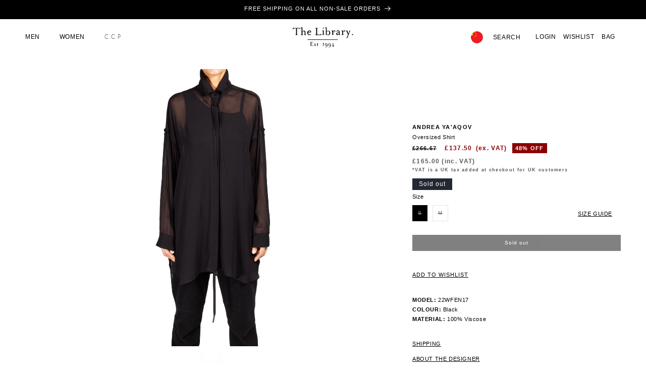

--- FILE ---
content_type: text/html; charset=utf-8
request_url: https://thelibrary1994.com/en-cn/products/oversized-shirt-1
body_size: 40206
content:
<!doctype html>
<html class="no-js" lang="en">
  <head>
    <meta charset="utf-8">
    <meta http-equiv="X-UA-Compatible" content="IE=edge">
    <meta name="viewport" content="width=device-width,initial-scale=1">
    <meta name="theme-color" content="">
    <link rel="canonical" href="https://thelibrary1994.com/en-cn/products/oversized-shirt-1"><link rel="icon" type="image/png" href="//thelibrary1994.com/cdn/shop/files/square-logomark.png?crop=center&height=32&v=1631885417&width=32"><title>
      Oversized Shirt
 &ndash; The Library 1994</title>

    
      <meta name="description" content="MODEL: 22WFEN17COLOUR: ﻿BlackMATERIAL: 100% Viscose">
    

    

<meta property="og:site_name" content="The Library 1994">
<meta property="og:url" content="https://thelibrary1994.com/en-cn/products/oversized-shirt-1">
<meta property="og:title" content="Oversized Shirt">
<meta property="og:type" content="product">
<meta property="og:description" content="MODEL: 22WFEN17COLOUR: ﻿BlackMATERIAL: 100% Viscose"><meta property="og:image" content="http://thelibrary1994.com/cdn/shop/products/The-Library-AW22-Andrea-Ya_aqov-47.jpg?v=1666276444">
  <meta property="og:image:secure_url" content="https://thelibrary1994.com/cdn/shop/products/The-Library-AW22-Andrea-Ya_aqov-47.jpg?v=1666276444">
  <meta property="og:image:width" content="2109">
  <meta property="og:image:height" content="3164"><meta property="og:price:amount" content="137.50">
  <meta property="og:price:currency" content="GBP"><meta name="twitter:card" content="summary_large_image">
<meta name="twitter:title" content="Oversized Shirt">
<meta name="twitter:description" content="MODEL: 22WFEN17COLOUR: ﻿BlackMATERIAL: 100% Viscose">


    <script src="//thelibrary1994.com/cdn/shop/t/7/assets/constants.js?v=58251544750838685771703268243" defer="defer"></script>
    <script src="//thelibrary1994.com/cdn/shop/t/7/assets/pubsub.js?v=158357773527763999511703268243" defer="defer"></script>
    <script src="//thelibrary1994.com/cdn/shop/t/7/assets/global.js?v=13473316531050138561752556119" defer="defer"></script><script src="//thelibrary1994.com/cdn/shop/t/7/assets/animations.js?v=88693664871331136111703268242" defer="defer"></script><script>window.performance && window.performance.mark && window.performance.mark('shopify.content_for_header.start');</script><meta name="google-site-verification" content="T1wENKCr1MplwLkDk1RbttmzLpnypiITHlEF1U90hGU">
<meta id="shopify-digital-wallet" name="shopify-digital-wallet" content="/56010047637/digital_wallets/dialog">
<meta name="shopify-checkout-api-token" content="351a421bd7ac1abc715354c3f21c2494">
<meta id="in-context-paypal-metadata" data-shop-id="56010047637" data-venmo-supported="false" data-environment="production" data-locale="en_US" data-paypal-v4="true" data-currency="GBP">
<link rel="alternate" hreflang="x-default" href="https://thelibrary1994.com/products/oversized-shirt-1">
<link rel="alternate" hreflang="en" href="https://thelibrary1994.com/products/oversized-shirt-1">
<link rel="alternate" hreflang="zh-Hans" href="https://thelibrary1994.com/zh/products/oversized-shirt-1">
<link rel="alternate" hreflang="en-CN" href="https://thelibrary1994.com/en-cn/products/oversized-shirt-1">
<link rel="alternate" hreflang="zh-Hans-CN" href="https://thelibrary1994.com/zh-cn/products/oversized-shirt-1">
<link rel="alternate" hreflang="zh-Hans-AC" href="https://thelibrary1994.com/zh/products/oversized-shirt-1">
<link rel="alternate" hreflang="zh-Hans-AD" href="https://thelibrary1994.com/zh/products/oversized-shirt-1">
<link rel="alternate" hreflang="zh-Hans-AE" href="https://thelibrary1994.com/zh/products/oversized-shirt-1">
<link rel="alternate" hreflang="zh-Hans-AF" href="https://thelibrary1994.com/zh/products/oversized-shirt-1">
<link rel="alternate" hreflang="zh-Hans-AG" href="https://thelibrary1994.com/zh/products/oversized-shirt-1">
<link rel="alternate" hreflang="zh-Hans-AI" href="https://thelibrary1994.com/zh/products/oversized-shirt-1">
<link rel="alternate" hreflang="zh-Hans-AL" href="https://thelibrary1994.com/zh/products/oversized-shirt-1">
<link rel="alternate" hreflang="zh-Hans-AM" href="https://thelibrary1994.com/zh/products/oversized-shirt-1">
<link rel="alternate" hreflang="zh-Hans-AO" href="https://thelibrary1994.com/zh/products/oversized-shirt-1">
<link rel="alternate" hreflang="zh-Hans-AR" href="https://thelibrary1994.com/zh/products/oversized-shirt-1">
<link rel="alternate" hreflang="zh-Hans-AT" href="https://thelibrary1994.com/zh/products/oversized-shirt-1">
<link rel="alternate" hreflang="zh-Hans-AU" href="https://thelibrary1994.com/zh/products/oversized-shirt-1">
<link rel="alternate" hreflang="zh-Hans-AW" href="https://thelibrary1994.com/zh/products/oversized-shirt-1">
<link rel="alternate" hreflang="zh-Hans-AX" href="https://thelibrary1994.com/zh/products/oversized-shirt-1">
<link rel="alternate" hreflang="zh-Hans-AZ" href="https://thelibrary1994.com/zh/products/oversized-shirt-1">
<link rel="alternate" hreflang="zh-Hans-BA" href="https://thelibrary1994.com/zh/products/oversized-shirt-1">
<link rel="alternate" hreflang="zh-Hans-BB" href="https://thelibrary1994.com/zh/products/oversized-shirt-1">
<link rel="alternate" hreflang="zh-Hans-BD" href="https://thelibrary1994.com/zh/products/oversized-shirt-1">
<link rel="alternate" hreflang="zh-Hans-BE" href="https://thelibrary1994.com/zh/products/oversized-shirt-1">
<link rel="alternate" hreflang="zh-Hans-BF" href="https://thelibrary1994.com/zh/products/oversized-shirt-1">
<link rel="alternate" hreflang="zh-Hans-BG" href="https://thelibrary1994.com/zh/products/oversized-shirt-1">
<link rel="alternate" hreflang="zh-Hans-BH" href="https://thelibrary1994.com/zh/products/oversized-shirt-1">
<link rel="alternate" hreflang="zh-Hans-BI" href="https://thelibrary1994.com/zh/products/oversized-shirt-1">
<link rel="alternate" hreflang="zh-Hans-BJ" href="https://thelibrary1994.com/zh/products/oversized-shirt-1">
<link rel="alternate" hreflang="zh-Hans-BL" href="https://thelibrary1994.com/zh/products/oversized-shirt-1">
<link rel="alternate" hreflang="zh-Hans-BM" href="https://thelibrary1994.com/zh/products/oversized-shirt-1">
<link rel="alternate" hreflang="zh-Hans-BN" href="https://thelibrary1994.com/zh/products/oversized-shirt-1">
<link rel="alternate" hreflang="zh-Hans-BO" href="https://thelibrary1994.com/zh/products/oversized-shirt-1">
<link rel="alternate" hreflang="zh-Hans-BQ" href="https://thelibrary1994.com/zh/products/oversized-shirt-1">
<link rel="alternate" hreflang="zh-Hans-BR" href="https://thelibrary1994.com/zh/products/oversized-shirt-1">
<link rel="alternate" hreflang="zh-Hans-BS" href="https://thelibrary1994.com/zh/products/oversized-shirt-1">
<link rel="alternate" hreflang="zh-Hans-BT" href="https://thelibrary1994.com/zh/products/oversized-shirt-1">
<link rel="alternate" hreflang="zh-Hans-BW" href="https://thelibrary1994.com/zh/products/oversized-shirt-1">
<link rel="alternate" hreflang="zh-Hans-BY" href="https://thelibrary1994.com/zh/products/oversized-shirt-1">
<link rel="alternate" hreflang="zh-Hans-BZ" href="https://thelibrary1994.com/zh/products/oversized-shirt-1">
<link rel="alternate" hreflang="zh-Hans-CA" href="https://thelibrary1994.com/zh/products/oversized-shirt-1">
<link rel="alternate" hreflang="zh-Hans-CC" href="https://thelibrary1994.com/zh/products/oversized-shirt-1">
<link rel="alternate" hreflang="zh-Hans-CD" href="https://thelibrary1994.com/zh/products/oversized-shirt-1">
<link rel="alternate" hreflang="zh-Hans-CF" href="https://thelibrary1994.com/zh/products/oversized-shirt-1">
<link rel="alternate" hreflang="zh-Hans-CG" href="https://thelibrary1994.com/zh/products/oversized-shirt-1">
<link rel="alternate" hreflang="zh-Hans-CH" href="https://thelibrary1994.com/zh/products/oversized-shirt-1">
<link rel="alternate" hreflang="zh-Hans-CI" href="https://thelibrary1994.com/zh/products/oversized-shirt-1">
<link rel="alternate" hreflang="zh-Hans-CK" href="https://thelibrary1994.com/zh/products/oversized-shirt-1">
<link rel="alternate" hreflang="zh-Hans-CL" href="https://thelibrary1994.com/zh/products/oversized-shirt-1">
<link rel="alternate" hreflang="zh-Hans-CM" href="https://thelibrary1994.com/zh/products/oversized-shirt-1">
<link rel="alternate" hreflang="zh-Hans-CO" href="https://thelibrary1994.com/zh/products/oversized-shirt-1">
<link rel="alternate" hreflang="zh-Hans-CR" href="https://thelibrary1994.com/zh/products/oversized-shirt-1">
<link rel="alternate" hreflang="zh-Hans-CV" href="https://thelibrary1994.com/zh/products/oversized-shirt-1">
<link rel="alternate" hreflang="zh-Hans-CW" href="https://thelibrary1994.com/zh/products/oversized-shirt-1">
<link rel="alternate" hreflang="zh-Hans-CX" href="https://thelibrary1994.com/zh/products/oversized-shirt-1">
<link rel="alternate" hreflang="zh-Hans-CY" href="https://thelibrary1994.com/zh/products/oversized-shirt-1">
<link rel="alternate" hreflang="zh-Hans-CZ" href="https://thelibrary1994.com/zh/products/oversized-shirt-1">
<link rel="alternate" hreflang="zh-Hans-DE" href="https://thelibrary1994.com/zh/products/oversized-shirt-1">
<link rel="alternate" hreflang="zh-Hans-DJ" href="https://thelibrary1994.com/zh/products/oversized-shirt-1">
<link rel="alternate" hreflang="zh-Hans-DK" href="https://thelibrary1994.com/zh/products/oversized-shirt-1">
<link rel="alternate" hreflang="zh-Hans-DM" href="https://thelibrary1994.com/zh/products/oversized-shirt-1">
<link rel="alternate" hreflang="zh-Hans-DO" href="https://thelibrary1994.com/zh/products/oversized-shirt-1">
<link rel="alternate" hreflang="zh-Hans-DZ" href="https://thelibrary1994.com/zh/products/oversized-shirt-1">
<link rel="alternate" hreflang="zh-Hans-EC" href="https://thelibrary1994.com/zh/products/oversized-shirt-1">
<link rel="alternate" hreflang="zh-Hans-EE" href="https://thelibrary1994.com/zh/products/oversized-shirt-1">
<link rel="alternate" hreflang="zh-Hans-EG" href="https://thelibrary1994.com/zh/products/oversized-shirt-1">
<link rel="alternate" hreflang="zh-Hans-EH" href="https://thelibrary1994.com/zh/products/oversized-shirt-1">
<link rel="alternate" hreflang="zh-Hans-ER" href="https://thelibrary1994.com/zh/products/oversized-shirt-1">
<link rel="alternate" hreflang="zh-Hans-ES" href="https://thelibrary1994.com/zh/products/oversized-shirt-1">
<link rel="alternate" hreflang="zh-Hans-ET" href="https://thelibrary1994.com/zh/products/oversized-shirt-1">
<link rel="alternate" hreflang="zh-Hans-FI" href="https://thelibrary1994.com/zh/products/oversized-shirt-1">
<link rel="alternate" hreflang="zh-Hans-FJ" href="https://thelibrary1994.com/zh/products/oversized-shirt-1">
<link rel="alternate" hreflang="zh-Hans-FK" href="https://thelibrary1994.com/zh/products/oversized-shirt-1">
<link rel="alternate" hreflang="zh-Hans-FO" href="https://thelibrary1994.com/zh/products/oversized-shirt-1">
<link rel="alternate" hreflang="zh-Hans-FR" href="https://thelibrary1994.com/zh/products/oversized-shirt-1">
<link rel="alternate" hreflang="zh-Hans-GA" href="https://thelibrary1994.com/zh/products/oversized-shirt-1">
<link rel="alternate" hreflang="zh-Hans-GB" href="https://thelibrary1994.com/zh/products/oversized-shirt-1">
<link rel="alternate" hreflang="zh-Hans-GD" href="https://thelibrary1994.com/zh/products/oversized-shirt-1">
<link rel="alternate" hreflang="zh-Hans-GE" href="https://thelibrary1994.com/zh/products/oversized-shirt-1">
<link rel="alternate" hreflang="zh-Hans-GF" href="https://thelibrary1994.com/zh/products/oversized-shirt-1">
<link rel="alternate" hreflang="zh-Hans-GG" href="https://thelibrary1994.com/zh/products/oversized-shirt-1">
<link rel="alternate" hreflang="zh-Hans-GH" href="https://thelibrary1994.com/zh/products/oversized-shirt-1">
<link rel="alternate" hreflang="zh-Hans-GI" href="https://thelibrary1994.com/zh/products/oversized-shirt-1">
<link rel="alternate" hreflang="zh-Hans-GL" href="https://thelibrary1994.com/zh/products/oversized-shirt-1">
<link rel="alternate" hreflang="zh-Hans-GM" href="https://thelibrary1994.com/zh/products/oversized-shirt-1">
<link rel="alternate" hreflang="zh-Hans-GN" href="https://thelibrary1994.com/zh/products/oversized-shirt-1">
<link rel="alternate" hreflang="zh-Hans-GP" href="https://thelibrary1994.com/zh/products/oversized-shirt-1">
<link rel="alternate" hreflang="zh-Hans-GQ" href="https://thelibrary1994.com/zh/products/oversized-shirt-1">
<link rel="alternate" hreflang="zh-Hans-GR" href="https://thelibrary1994.com/zh/products/oversized-shirt-1">
<link rel="alternate" hreflang="zh-Hans-GS" href="https://thelibrary1994.com/zh/products/oversized-shirt-1">
<link rel="alternate" hreflang="zh-Hans-GT" href="https://thelibrary1994.com/zh/products/oversized-shirt-1">
<link rel="alternate" hreflang="zh-Hans-GW" href="https://thelibrary1994.com/zh/products/oversized-shirt-1">
<link rel="alternate" hreflang="zh-Hans-GY" href="https://thelibrary1994.com/zh/products/oversized-shirt-1">
<link rel="alternate" hreflang="zh-Hans-HK" href="https://thelibrary1994.com/zh/products/oversized-shirt-1">
<link rel="alternate" hreflang="zh-Hans-HN" href="https://thelibrary1994.com/zh/products/oversized-shirt-1">
<link rel="alternate" hreflang="zh-Hans-HR" href="https://thelibrary1994.com/zh/products/oversized-shirt-1">
<link rel="alternate" hreflang="zh-Hans-HT" href="https://thelibrary1994.com/zh/products/oversized-shirt-1">
<link rel="alternate" hreflang="zh-Hans-HU" href="https://thelibrary1994.com/zh/products/oversized-shirt-1">
<link rel="alternate" hreflang="zh-Hans-ID" href="https://thelibrary1994.com/zh/products/oversized-shirt-1">
<link rel="alternate" hreflang="zh-Hans-IE" href="https://thelibrary1994.com/zh/products/oversized-shirt-1">
<link rel="alternate" hreflang="zh-Hans-IL" href="https://thelibrary1994.com/zh/products/oversized-shirt-1">
<link rel="alternate" hreflang="zh-Hans-IM" href="https://thelibrary1994.com/zh/products/oversized-shirt-1">
<link rel="alternate" hreflang="zh-Hans-IN" href="https://thelibrary1994.com/zh/products/oversized-shirt-1">
<link rel="alternate" hreflang="zh-Hans-IO" href="https://thelibrary1994.com/zh/products/oversized-shirt-1">
<link rel="alternate" hreflang="zh-Hans-IQ" href="https://thelibrary1994.com/zh/products/oversized-shirt-1">
<link rel="alternate" hreflang="zh-Hans-IS" href="https://thelibrary1994.com/zh/products/oversized-shirt-1">
<link rel="alternate" hreflang="zh-Hans-IT" href="https://thelibrary1994.com/zh/products/oversized-shirt-1">
<link rel="alternate" hreflang="zh-Hans-JE" href="https://thelibrary1994.com/zh/products/oversized-shirt-1">
<link rel="alternate" hreflang="zh-Hans-JM" href="https://thelibrary1994.com/zh/products/oversized-shirt-1">
<link rel="alternate" hreflang="zh-Hans-JO" href="https://thelibrary1994.com/zh/products/oversized-shirt-1">
<link rel="alternate" hreflang="zh-Hans-JP" href="https://thelibrary1994.com/zh/products/oversized-shirt-1">
<link rel="alternate" hreflang="zh-Hans-KE" href="https://thelibrary1994.com/zh/products/oversized-shirt-1">
<link rel="alternate" hreflang="zh-Hans-KG" href="https://thelibrary1994.com/zh/products/oversized-shirt-1">
<link rel="alternate" hreflang="zh-Hans-KH" href="https://thelibrary1994.com/zh/products/oversized-shirt-1">
<link rel="alternate" hreflang="zh-Hans-KI" href="https://thelibrary1994.com/zh/products/oversized-shirt-1">
<link rel="alternate" hreflang="zh-Hans-KM" href="https://thelibrary1994.com/zh/products/oversized-shirt-1">
<link rel="alternate" hreflang="zh-Hans-KN" href="https://thelibrary1994.com/zh/products/oversized-shirt-1">
<link rel="alternate" hreflang="zh-Hans-KR" href="https://thelibrary1994.com/zh/products/oversized-shirt-1">
<link rel="alternate" hreflang="zh-Hans-KW" href="https://thelibrary1994.com/zh/products/oversized-shirt-1">
<link rel="alternate" hreflang="zh-Hans-KY" href="https://thelibrary1994.com/zh/products/oversized-shirt-1">
<link rel="alternate" hreflang="zh-Hans-KZ" href="https://thelibrary1994.com/zh/products/oversized-shirt-1">
<link rel="alternate" hreflang="zh-Hans-LA" href="https://thelibrary1994.com/zh/products/oversized-shirt-1">
<link rel="alternate" hreflang="zh-Hans-LB" href="https://thelibrary1994.com/zh/products/oversized-shirt-1">
<link rel="alternate" hreflang="zh-Hans-LC" href="https://thelibrary1994.com/zh/products/oversized-shirt-1">
<link rel="alternate" hreflang="zh-Hans-LI" href="https://thelibrary1994.com/zh/products/oversized-shirt-1">
<link rel="alternate" hreflang="zh-Hans-LK" href="https://thelibrary1994.com/zh/products/oversized-shirt-1">
<link rel="alternate" hreflang="zh-Hans-LR" href="https://thelibrary1994.com/zh/products/oversized-shirt-1">
<link rel="alternate" hreflang="zh-Hans-LS" href="https://thelibrary1994.com/zh/products/oversized-shirt-1">
<link rel="alternate" hreflang="zh-Hans-LT" href="https://thelibrary1994.com/zh/products/oversized-shirt-1">
<link rel="alternate" hreflang="zh-Hans-LU" href="https://thelibrary1994.com/zh/products/oversized-shirt-1">
<link rel="alternate" hreflang="zh-Hans-LV" href="https://thelibrary1994.com/zh/products/oversized-shirt-1">
<link rel="alternate" hreflang="zh-Hans-LY" href="https://thelibrary1994.com/zh/products/oversized-shirt-1">
<link rel="alternate" hreflang="zh-Hans-MA" href="https://thelibrary1994.com/zh/products/oversized-shirt-1">
<link rel="alternate" hreflang="zh-Hans-MC" href="https://thelibrary1994.com/zh/products/oversized-shirt-1">
<link rel="alternate" hreflang="zh-Hans-MD" href="https://thelibrary1994.com/zh/products/oversized-shirt-1">
<link rel="alternate" hreflang="zh-Hans-ME" href="https://thelibrary1994.com/zh/products/oversized-shirt-1">
<link rel="alternate" hreflang="zh-Hans-MF" href="https://thelibrary1994.com/zh/products/oversized-shirt-1">
<link rel="alternate" hreflang="zh-Hans-MG" href="https://thelibrary1994.com/zh/products/oversized-shirt-1">
<link rel="alternate" hreflang="zh-Hans-MK" href="https://thelibrary1994.com/zh/products/oversized-shirt-1">
<link rel="alternate" hreflang="zh-Hans-ML" href="https://thelibrary1994.com/zh/products/oversized-shirt-1">
<link rel="alternate" hreflang="zh-Hans-MM" href="https://thelibrary1994.com/zh/products/oversized-shirt-1">
<link rel="alternate" hreflang="zh-Hans-MN" href="https://thelibrary1994.com/zh/products/oversized-shirt-1">
<link rel="alternate" hreflang="zh-Hans-MO" href="https://thelibrary1994.com/zh/products/oversized-shirt-1">
<link rel="alternate" hreflang="zh-Hans-MQ" href="https://thelibrary1994.com/zh/products/oversized-shirt-1">
<link rel="alternate" hreflang="zh-Hans-MR" href="https://thelibrary1994.com/zh/products/oversized-shirt-1">
<link rel="alternate" hreflang="zh-Hans-MS" href="https://thelibrary1994.com/zh/products/oversized-shirt-1">
<link rel="alternate" hreflang="zh-Hans-MT" href="https://thelibrary1994.com/zh/products/oversized-shirt-1">
<link rel="alternate" hreflang="zh-Hans-MU" href="https://thelibrary1994.com/zh/products/oversized-shirt-1">
<link rel="alternate" hreflang="zh-Hans-MV" href="https://thelibrary1994.com/zh/products/oversized-shirt-1">
<link rel="alternate" hreflang="zh-Hans-MW" href="https://thelibrary1994.com/zh/products/oversized-shirt-1">
<link rel="alternate" hreflang="zh-Hans-MX" href="https://thelibrary1994.com/zh/products/oversized-shirt-1">
<link rel="alternate" hreflang="zh-Hans-MY" href="https://thelibrary1994.com/zh/products/oversized-shirt-1">
<link rel="alternate" hreflang="zh-Hans-MZ" href="https://thelibrary1994.com/zh/products/oversized-shirt-1">
<link rel="alternate" hreflang="zh-Hans-NA" href="https://thelibrary1994.com/zh/products/oversized-shirt-1">
<link rel="alternate" hreflang="zh-Hans-NC" href="https://thelibrary1994.com/zh/products/oversized-shirt-1">
<link rel="alternate" hreflang="zh-Hans-NE" href="https://thelibrary1994.com/zh/products/oversized-shirt-1">
<link rel="alternate" hreflang="zh-Hans-NF" href="https://thelibrary1994.com/zh/products/oversized-shirt-1">
<link rel="alternate" hreflang="zh-Hans-NG" href="https://thelibrary1994.com/zh/products/oversized-shirt-1">
<link rel="alternate" hreflang="zh-Hans-NI" href="https://thelibrary1994.com/zh/products/oversized-shirt-1">
<link rel="alternate" hreflang="zh-Hans-NL" href="https://thelibrary1994.com/zh/products/oversized-shirt-1">
<link rel="alternate" hreflang="zh-Hans-NO" href="https://thelibrary1994.com/zh/products/oversized-shirt-1">
<link rel="alternate" hreflang="zh-Hans-NP" href="https://thelibrary1994.com/zh/products/oversized-shirt-1">
<link rel="alternate" hreflang="zh-Hans-NR" href="https://thelibrary1994.com/zh/products/oversized-shirt-1">
<link rel="alternate" hreflang="zh-Hans-NU" href="https://thelibrary1994.com/zh/products/oversized-shirt-1">
<link rel="alternate" hreflang="zh-Hans-NZ" href="https://thelibrary1994.com/zh/products/oversized-shirt-1">
<link rel="alternate" hreflang="zh-Hans-OM" href="https://thelibrary1994.com/zh/products/oversized-shirt-1">
<link rel="alternate" hreflang="zh-Hans-PA" href="https://thelibrary1994.com/zh/products/oversized-shirt-1">
<link rel="alternate" hreflang="zh-Hans-PE" href="https://thelibrary1994.com/zh/products/oversized-shirt-1">
<link rel="alternate" hreflang="zh-Hans-PF" href="https://thelibrary1994.com/zh/products/oversized-shirt-1">
<link rel="alternate" hreflang="zh-Hans-PG" href="https://thelibrary1994.com/zh/products/oversized-shirt-1">
<link rel="alternate" hreflang="zh-Hans-PH" href="https://thelibrary1994.com/zh/products/oversized-shirt-1">
<link rel="alternate" hreflang="zh-Hans-PK" href="https://thelibrary1994.com/zh/products/oversized-shirt-1">
<link rel="alternate" hreflang="zh-Hans-PL" href="https://thelibrary1994.com/zh/products/oversized-shirt-1">
<link rel="alternate" hreflang="zh-Hans-PM" href="https://thelibrary1994.com/zh/products/oversized-shirt-1">
<link rel="alternate" hreflang="zh-Hans-PN" href="https://thelibrary1994.com/zh/products/oversized-shirt-1">
<link rel="alternate" hreflang="zh-Hans-PS" href="https://thelibrary1994.com/zh/products/oversized-shirt-1">
<link rel="alternate" hreflang="zh-Hans-PT" href="https://thelibrary1994.com/zh/products/oversized-shirt-1">
<link rel="alternate" hreflang="zh-Hans-PY" href="https://thelibrary1994.com/zh/products/oversized-shirt-1">
<link rel="alternate" hreflang="zh-Hans-QA" href="https://thelibrary1994.com/zh/products/oversized-shirt-1">
<link rel="alternate" hreflang="zh-Hans-RE" href="https://thelibrary1994.com/zh/products/oversized-shirt-1">
<link rel="alternate" hreflang="zh-Hans-RO" href="https://thelibrary1994.com/zh/products/oversized-shirt-1">
<link rel="alternate" hreflang="zh-Hans-RS" href="https://thelibrary1994.com/zh/products/oversized-shirt-1">
<link rel="alternate" hreflang="zh-Hans-RU" href="https://thelibrary1994.com/zh/products/oversized-shirt-1">
<link rel="alternate" hreflang="zh-Hans-RW" href="https://thelibrary1994.com/zh/products/oversized-shirt-1">
<link rel="alternate" hreflang="zh-Hans-SA" href="https://thelibrary1994.com/zh/products/oversized-shirt-1">
<link rel="alternate" hreflang="zh-Hans-SB" href="https://thelibrary1994.com/zh/products/oversized-shirt-1">
<link rel="alternate" hreflang="zh-Hans-SC" href="https://thelibrary1994.com/zh/products/oversized-shirt-1">
<link rel="alternate" hreflang="zh-Hans-SD" href="https://thelibrary1994.com/zh/products/oversized-shirt-1">
<link rel="alternate" hreflang="zh-Hans-SE" href="https://thelibrary1994.com/zh/products/oversized-shirt-1">
<link rel="alternate" hreflang="zh-Hans-SG" href="https://thelibrary1994.com/zh/products/oversized-shirt-1">
<link rel="alternate" hreflang="zh-Hans-SH" href="https://thelibrary1994.com/zh/products/oversized-shirt-1">
<link rel="alternate" hreflang="zh-Hans-SI" href="https://thelibrary1994.com/zh/products/oversized-shirt-1">
<link rel="alternate" hreflang="zh-Hans-SJ" href="https://thelibrary1994.com/zh/products/oversized-shirt-1">
<link rel="alternate" hreflang="zh-Hans-SK" href="https://thelibrary1994.com/zh/products/oversized-shirt-1">
<link rel="alternate" hreflang="zh-Hans-SL" href="https://thelibrary1994.com/zh/products/oversized-shirt-1">
<link rel="alternate" hreflang="zh-Hans-SM" href="https://thelibrary1994.com/zh/products/oversized-shirt-1">
<link rel="alternate" hreflang="zh-Hans-SN" href="https://thelibrary1994.com/zh/products/oversized-shirt-1">
<link rel="alternate" hreflang="zh-Hans-SO" href="https://thelibrary1994.com/zh/products/oversized-shirt-1">
<link rel="alternate" hreflang="zh-Hans-SR" href="https://thelibrary1994.com/zh/products/oversized-shirt-1">
<link rel="alternate" hreflang="zh-Hans-SS" href="https://thelibrary1994.com/zh/products/oversized-shirt-1">
<link rel="alternate" hreflang="zh-Hans-ST" href="https://thelibrary1994.com/zh/products/oversized-shirt-1">
<link rel="alternate" hreflang="zh-Hans-SV" href="https://thelibrary1994.com/zh/products/oversized-shirt-1">
<link rel="alternate" hreflang="zh-Hans-SX" href="https://thelibrary1994.com/zh/products/oversized-shirt-1">
<link rel="alternate" hreflang="zh-Hans-SZ" href="https://thelibrary1994.com/zh/products/oversized-shirt-1">
<link rel="alternate" hreflang="zh-Hans-TA" href="https://thelibrary1994.com/zh/products/oversized-shirt-1">
<link rel="alternate" hreflang="zh-Hans-TC" href="https://thelibrary1994.com/zh/products/oversized-shirt-1">
<link rel="alternate" hreflang="zh-Hans-TD" href="https://thelibrary1994.com/zh/products/oversized-shirt-1">
<link rel="alternate" hreflang="zh-Hans-TF" href="https://thelibrary1994.com/zh/products/oversized-shirt-1">
<link rel="alternate" hreflang="zh-Hans-TG" href="https://thelibrary1994.com/zh/products/oversized-shirt-1">
<link rel="alternate" hreflang="zh-Hans-TH" href="https://thelibrary1994.com/zh/products/oversized-shirt-1">
<link rel="alternate" hreflang="zh-Hans-TJ" href="https://thelibrary1994.com/zh/products/oversized-shirt-1">
<link rel="alternate" hreflang="zh-Hans-TK" href="https://thelibrary1994.com/zh/products/oversized-shirt-1">
<link rel="alternate" hreflang="zh-Hans-TL" href="https://thelibrary1994.com/zh/products/oversized-shirt-1">
<link rel="alternate" hreflang="zh-Hans-TM" href="https://thelibrary1994.com/zh/products/oversized-shirt-1">
<link rel="alternate" hreflang="zh-Hans-TN" href="https://thelibrary1994.com/zh/products/oversized-shirt-1">
<link rel="alternate" hreflang="zh-Hans-TO" href="https://thelibrary1994.com/zh/products/oversized-shirt-1">
<link rel="alternate" hreflang="zh-Hans-TR" href="https://thelibrary1994.com/zh/products/oversized-shirt-1">
<link rel="alternate" hreflang="zh-Hans-TT" href="https://thelibrary1994.com/zh/products/oversized-shirt-1">
<link rel="alternate" hreflang="zh-Hans-TV" href="https://thelibrary1994.com/zh/products/oversized-shirt-1">
<link rel="alternate" hreflang="zh-Hans-TW" href="https://thelibrary1994.com/zh/products/oversized-shirt-1">
<link rel="alternate" hreflang="zh-Hans-TZ" href="https://thelibrary1994.com/zh/products/oversized-shirt-1">
<link rel="alternate" hreflang="zh-Hans-UA" href="https://thelibrary1994.com/zh/products/oversized-shirt-1">
<link rel="alternate" hreflang="zh-Hans-UG" href="https://thelibrary1994.com/zh/products/oversized-shirt-1">
<link rel="alternate" hreflang="zh-Hans-UM" href="https://thelibrary1994.com/zh/products/oversized-shirt-1">
<link rel="alternate" hreflang="zh-Hans-US" href="https://thelibrary1994.com/zh/products/oversized-shirt-1">
<link rel="alternate" hreflang="zh-Hans-UY" href="https://thelibrary1994.com/zh/products/oversized-shirt-1">
<link rel="alternate" hreflang="zh-Hans-UZ" href="https://thelibrary1994.com/zh/products/oversized-shirt-1">
<link rel="alternate" hreflang="zh-Hans-VA" href="https://thelibrary1994.com/zh/products/oversized-shirt-1">
<link rel="alternate" hreflang="zh-Hans-VC" href="https://thelibrary1994.com/zh/products/oversized-shirt-1">
<link rel="alternate" hreflang="zh-Hans-VE" href="https://thelibrary1994.com/zh/products/oversized-shirt-1">
<link rel="alternate" hreflang="zh-Hans-VG" href="https://thelibrary1994.com/zh/products/oversized-shirt-1">
<link rel="alternate" hreflang="zh-Hans-VN" href="https://thelibrary1994.com/zh/products/oversized-shirt-1">
<link rel="alternate" hreflang="zh-Hans-VU" href="https://thelibrary1994.com/zh/products/oversized-shirt-1">
<link rel="alternate" hreflang="zh-Hans-WF" href="https://thelibrary1994.com/zh/products/oversized-shirt-1">
<link rel="alternate" hreflang="zh-Hans-WS" href="https://thelibrary1994.com/zh/products/oversized-shirt-1">
<link rel="alternate" hreflang="zh-Hans-XK" href="https://thelibrary1994.com/zh/products/oversized-shirt-1">
<link rel="alternate" hreflang="zh-Hans-YE" href="https://thelibrary1994.com/zh/products/oversized-shirt-1">
<link rel="alternate" hreflang="zh-Hans-YT" href="https://thelibrary1994.com/zh/products/oversized-shirt-1">
<link rel="alternate" hreflang="zh-Hans-ZA" href="https://thelibrary1994.com/zh/products/oversized-shirt-1">
<link rel="alternate" hreflang="zh-Hans-ZM" href="https://thelibrary1994.com/zh/products/oversized-shirt-1">
<link rel="alternate" hreflang="zh-Hans-ZW" href="https://thelibrary1994.com/zh/products/oversized-shirt-1">
<link rel="alternate" type="application/json+oembed" href="https://thelibrary1994.com/en-cn/products/oversized-shirt-1.oembed">
<script async="async" src="/checkouts/internal/preloads.js?locale=en-CN"></script>
<link rel="preconnect" href="https://shop.app" crossorigin="anonymous">
<script async="async" src="https://shop.app/checkouts/internal/preloads.js?locale=en-CN&shop_id=56010047637" crossorigin="anonymous"></script>
<script id="apple-pay-shop-capabilities" type="application/json">{"shopId":56010047637,"countryCode":"GB","currencyCode":"GBP","merchantCapabilities":["supports3DS"],"merchantId":"gid:\/\/shopify\/Shop\/56010047637","merchantName":"The Library 1994","requiredBillingContactFields":["postalAddress","email","phone"],"requiredShippingContactFields":["postalAddress","email","phone"],"shippingType":"shipping","supportedNetworks":["visa","maestro","masterCard","amex","discover","elo"],"total":{"type":"pending","label":"The Library 1994","amount":"1.00"},"shopifyPaymentsEnabled":true,"supportsSubscriptions":true}</script>
<script id="shopify-features" type="application/json">{"accessToken":"351a421bd7ac1abc715354c3f21c2494","betas":["rich-media-storefront-analytics"],"domain":"thelibrary1994.com","predictiveSearch":true,"shopId":56010047637,"locale":"en"}</script>
<script>var Shopify = Shopify || {};
Shopify.shop = "the-library-1994.myshopify.com";
Shopify.locale = "en";
Shopify.currency = {"active":"GBP","rate":"1.0"};
Shopify.country = "CN";
Shopify.theme = {"name":"The Library Template 2024","id":139026366710,"schema_name":"Dawn","schema_version":"12.0.0","theme_store_id":887,"role":"main"};
Shopify.theme.handle = "null";
Shopify.theme.style = {"id":null,"handle":null};
Shopify.cdnHost = "thelibrary1994.com/cdn";
Shopify.routes = Shopify.routes || {};
Shopify.routes.root = "/en-cn/";</script>
<script type="module">!function(o){(o.Shopify=o.Shopify||{}).modules=!0}(window);</script>
<script>!function(o){function n(){var o=[];function n(){o.push(Array.prototype.slice.apply(arguments))}return n.q=o,n}var t=o.Shopify=o.Shopify||{};t.loadFeatures=n(),t.autoloadFeatures=n()}(window);</script>
<script>
  window.ShopifyPay = window.ShopifyPay || {};
  window.ShopifyPay.apiHost = "shop.app\/pay";
  window.ShopifyPay.redirectState = null;
</script>
<script id="shop-js-analytics" type="application/json">{"pageType":"product"}</script>
<script defer="defer" async type="module" src="//thelibrary1994.com/cdn/shopifycloud/shop-js/modules/v2/client.init-shop-cart-sync_C5BV16lS.en.esm.js"></script>
<script defer="defer" async type="module" src="//thelibrary1994.com/cdn/shopifycloud/shop-js/modules/v2/chunk.common_CygWptCX.esm.js"></script>
<script type="module">
  await import("//thelibrary1994.com/cdn/shopifycloud/shop-js/modules/v2/client.init-shop-cart-sync_C5BV16lS.en.esm.js");
await import("//thelibrary1994.com/cdn/shopifycloud/shop-js/modules/v2/chunk.common_CygWptCX.esm.js");

  window.Shopify.SignInWithShop?.initShopCartSync?.({"fedCMEnabled":true,"windoidEnabled":true});

</script>
<script>
  window.Shopify = window.Shopify || {};
  if (!window.Shopify.featureAssets) window.Shopify.featureAssets = {};
  window.Shopify.featureAssets['shop-js'] = {"shop-cart-sync":["modules/v2/client.shop-cart-sync_ZFArdW7E.en.esm.js","modules/v2/chunk.common_CygWptCX.esm.js"],"init-fed-cm":["modules/v2/client.init-fed-cm_CmiC4vf6.en.esm.js","modules/v2/chunk.common_CygWptCX.esm.js"],"shop-button":["modules/v2/client.shop-button_tlx5R9nI.en.esm.js","modules/v2/chunk.common_CygWptCX.esm.js"],"shop-cash-offers":["modules/v2/client.shop-cash-offers_DOA2yAJr.en.esm.js","modules/v2/chunk.common_CygWptCX.esm.js","modules/v2/chunk.modal_D71HUcav.esm.js"],"init-windoid":["modules/v2/client.init-windoid_sURxWdc1.en.esm.js","modules/v2/chunk.common_CygWptCX.esm.js"],"shop-toast-manager":["modules/v2/client.shop-toast-manager_ClPi3nE9.en.esm.js","modules/v2/chunk.common_CygWptCX.esm.js"],"init-shop-email-lookup-coordinator":["modules/v2/client.init-shop-email-lookup-coordinator_B8hsDcYM.en.esm.js","modules/v2/chunk.common_CygWptCX.esm.js"],"init-shop-cart-sync":["modules/v2/client.init-shop-cart-sync_C5BV16lS.en.esm.js","modules/v2/chunk.common_CygWptCX.esm.js"],"avatar":["modules/v2/client.avatar_BTnouDA3.en.esm.js"],"pay-button":["modules/v2/client.pay-button_FdsNuTd3.en.esm.js","modules/v2/chunk.common_CygWptCX.esm.js"],"init-customer-accounts":["modules/v2/client.init-customer-accounts_DxDtT_ad.en.esm.js","modules/v2/client.shop-login-button_C5VAVYt1.en.esm.js","modules/v2/chunk.common_CygWptCX.esm.js","modules/v2/chunk.modal_D71HUcav.esm.js"],"init-shop-for-new-customer-accounts":["modules/v2/client.init-shop-for-new-customer-accounts_ChsxoAhi.en.esm.js","modules/v2/client.shop-login-button_C5VAVYt1.en.esm.js","modules/v2/chunk.common_CygWptCX.esm.js","modules/v2/chunk.modal_D71HUcav.esm.js"],"shop-login-button":["modules/v2/client.shop-login-button_C5VAVYt1.en.esm.js","modules/v2/chunk.common_CygWptCX.esm.js","modules/v2/chunk.modal_D71HUcav.esm.js"],"init-customer-accounts-sign-up":["modules/v2/client.init-customer-accounts-sign-up_CPSyQ0Tj.en.esm.js","modules/v2/client.shop-login-button_C5VAVYt1.en.esm.js","modules/v2/chunk.common_CygWptCX.esm.js","modules/v2/chunk.modal_D71HUcav.esm.js"],"shop-follow-button":["modules/v2/client.shop-follow-button_Cva4Ekp9.en.esm.js","modules/v2/chunk.common_CygWptCX.esm.js","modules/v2/chunk.modal_D71HUcav.esm.js"],"checkout-modal":["modules/v2/client.checkout-modal_BPM8l0SH.en.esm.js","modules/v2/chunk.common_CygWptCX.esm.js","modules/v2/chunk.modal_D71HUcav.esm.js"],"lead-capture":["modules/v2/client.lead-capture_Bi8yE_yS.en.esm.js","modules/v2/chunk.common_CygWptCX.esm.js","modules/v2/chunk.modal_D71HUcav.esm.js"],"shop-login":["modules/v2/client.shop-login_D6lNrXab.en.esm.js","modules/v2/chunk.common_CygWptCX.esm.js","modules/v2/chunk.modal_D71HUcav.esm.js"],"payment-terms":["modules/v2/client.payment-terms_CZxnsJam.en.esm.js","modules/v2/chunk.common_CygWptCX.esm.js","modules/v2/chunk.modal_D71HUcav.esm.js"]};
</script>
<script>(function() {
  var isLoaded = false;
  function asyncLoad() {
    if (isLoaded) return;
    isLoaded = true;
    var urls = ["\/\/cdn.shopify.com\/proxy\/2a4d715e87f188eac924d7c74028f6e8ca65c40ef4cbd5be16e5426316f28a8a\/app.heap-static.com\/integrations\/shopify-one-click\/js\/script-tag?shop=the-library-1994.myshopify.com\u0026sp-cache-control=cHVibGljLCBtYXgtYWdlPTkwMA"];
    for (var i = 0; i < urls.length; i++) {
      var s = document.createElement('script');
      s.type = 'text/javascript';
      s.async = true;
      s.src = urls[i];
      var x = document.getElementsByTagName('script')[0];
      x.parentNode.insertBefore(s, x);
    }
  };
  if(window.attachEvent) {
    window.attachEvent('onload', asyncLoad);
  } else {
    window.addEventListener('load', asyncLoad, false);
  }
})();</script>
<script id="__st">var __st={"a":56010047637,"offset":0,"reqid":"864da74d-0023-4f0c-b7c3-d851586a7017-1768786088","pageurl":"thelibrary1994.com\/en-cn\/products\/oversized-shirt-1","u":"64c0f589f6e5","p":"product","rtyp":"product","rid":7874984804598};</script>
<script>window.ShopifyPaypalV4VisibilityTracking = true;</script>
<script id="captcha-bootstrap">!function(){'use strict';const t='contact',e='account',n='new_comment',o=[[t,t],['blogs',n],['comments',n],[t,'customer']],c=[[e,'customer_login'],[e,'guest_login'],[e,'recover_customer_password'],[e,'create_customer']],r=t=>t.map((([t,e])=>`form[action*='/${t}']:not([data-nocaptcha='true']) input[name='form_type'][value='${e}']`)).join(','),a=t=>()=>t?[...document.querySelectorAll(t)].map((t=>t.form)):[];function s(){const t=[...o],e=r(t);return a(e)}const i='password',u='form_key',d=['recaptcha-v3-token','g-recaptcha-response','h-captcha-response',i],f=()=>{try{return window.sessionStorage}catch{return}},m='__shopify_v',_=t=>t.elements[u];function p(t,e,n=!1){try{const o=window.sessionStorage,c=JSON.parse(o.getItem(e)),{data:r}=function(t){const{data:e,action:n}=t;return t[m]||n?{data:e,action:n}:{data:t,action:n}}(c);for(const[e,n]of Object.entries(r))t.elements[e]&&(t.elements[e].value=n);n&&o.removeItem(e)}catch(o){console.error('form repopulation failed',{error:o})}}const l='form_type',E='cptcha';function T(t){t.dataset[E]=!0}const w=window,h=w.document,L='Shopify',v='ce_forms',y='captcha';let A=!1;((t,e)=>{const n=(g='f06e6c50-85a8-45c8-87d0-21a2b65856fe',I='https://cdn.shopify.com/shopifycloud/storefront-forms-hcaptcha/ce_storefront_forms_captcha_hcaptcha.v1.5.2.iife.js',D={infoText:'Protected by hCaptcha',privacyText:'Privacy',termsText:'Terms'},(t,e,n)=>{const o=w[L][v],c=o.bindForm;if(c)return c(t,g,e,D).then(n);var r;o.q.push([[t,g,e,D],n]),r=I,A||(h.body.append(Object.assign(h.createElement('script'),{id:'captcha-provider',async:!0,src:r})),A=!0)});var g,I,D;w[L]=w[L]||{},w[L][v]=w[L][v]||{},w[L][v].q=[],w[L][y]=w[L][y]||{},w[L][y].protect=function(t,e){n(t,void 0,e),T(t)},Object.freeze(w[L][y]),function(t,e,n,w,h,L){const[v,y,A,g]=function(t,e,n){const i=e?o:[],u=t?c:[],d=[...i,...u],f=r(d),m=r(i),_=r(d.filter((([t,e])=>n.includes(e))));return[a(f),a(m),a(_),s()]}(w,h,L),I=t=>{const e=t.target;return e instanceof HTMLFormElement?e:e&&e.form},D=t=>v().includes(t);t.addEventListener('submit',(t=>{const e=I(t);if(!e)return;const n=D(e)&&!e.dataset.hcaptchaBound&&!e.dataset.recaptchaBound,o=_(e),c=g().includes(e)&&(!o||!o.value);(n||c)&&t.preventDefault(),c&&!n&&(function(t){try{if(!f())return;!function(t){const e=f();if(!e)return;const n=_(t);if(!n)return;const o=n.value;o&&e.removeItem(o)}(t);const e=Array.from(Array(32),(()=>Math.random().toString(36)[2])).join('');!function(t,e){_(t)||t.append(Object.assign(document.createElement('input'),{type:'hidden',name:u})),t.elements[u].value=e}(t,e),function(t,e){const n=f();if(!n)return;const o=[...t.querySelectorAll(`input[type='${i}']`)].map((({name:t})=>t)),c=[...d,...o],r={};for(const[a,s]of new FormData(t).entries())c.includes(a)||(r[a]=s);n.setItem(e,JSON.stringify({[m]:1,action:t.action,data:r}))}(t,e)}catch(e){console.error('failed to persist form',e)}}(e),e.submit())}));const S=(t,e)=>{t&&!t.dataset[E]&&(n(t,e.some((e=>e===t))),T(t))};for(const o of['focusin','change'])t.addEventListener(o,(t=>{const e=I(t);D(e)&&S(e,y())}));const B=e.get('form_key'),M=e.get(l),P=B&&M;t.addEventListener('DOMContentLoaded',(()=>{const t=y();if(P)for(const e of t)e.elements[l].value===M&&p(e,B);[...new Set([...A(),...v().filter((t=>'true'===t.dataset.shopifyCaptcha))])].forEach((e=>S(e,t)))}))}(h,new URLSearchParams(w.location.search),n,t,e,['guest_login'])})(!0,!0)}();</script>
<script integrity="sha256-4kQ18oKyAcykRKYeNunJcIwy7WH5gtpwJnB7kiuLZ1E=" data-source-attribution="shopify.loadfeatures" defer="defer" src="//thelibrary1994.com/cdn/shopifycloud/storefront/assets/storefront/load_feature-a0a9edcb.js" crossorigin="anonymous"></script>
<script crossorigin="anonymous" defer="defer" src="//thelibrary1994.com/cdn/shopifycloud/storefront/assets/shopify_pay/storefront-65b4c6d7.js?v=20250812"></script>
<script data-source-attribution="shopify.dynamic_checkout.dynamic.init">var Shopify=Shopify||{};Shopify.PaymentButton=Shopify.PaymentButton||{isStorefrontPortableWallets:!0,init:function(){window.Shopify.PaymentButton.init=function(){};var t=document.createElement("script");t.src="https://thelibrary1994.com/cdn/shopifycloud/portable-wallets/latest/portable-wallets.en.js",t.type="module",document.head.appendChild(t)}};
</script>
<script data-source-attribution="shopify.dynamic_checkout.buyer_consent">
  function portableWalletsHideBuyerConsent(e){var t=document.getElementById("shopify-buyer-consent"),n=document.getElementById("shopify-subscription-policy-button");t&&n&&(t.classList.add("hidden"),t.setAttribute("aria-hidden","true"),n.removeEventListener("click",e))}function portableWalletsShowBuyerConsent(e){var t=document.getElementById("shopify-buyer-consent"),n=document.getElementById("shopify-subscription-policy-button");t&&n&&(t.classList.remove("hidden"),t.removeAttribute("aria-hidden"),n.addEventListener("click",e))}window.Shopify?.PaymentButton&&(window.Shopify.PaymentButton.hideBuyerConsent=portableWalletsHideBuyerConsent,window.Shopify.PaymentButton.showBuyerConsent=portableWalletsShowBuyerConsent);
</script>
<script data-source-attribution="shopify.dynamic_checkout.cart.bootstrap">document.addEventListener("DOMContentLoaded",(function(){function t(){return document.querySelector("shopify-accelerated-checkout-cart, shopify-accelerated-checkout")}if(t())Shopify.PaymentButton.init();else{new MutationObserver((function(e,n){t()&&(Shopify.PaymentButton.init(),n.disconnect())})).observe(document.body,{childList:!0,subtree:!0})}}));
</script>
<link id="shopify-accelerated-checkout-styles" rel="stylesheet" media="screen" href="https://thelibrary1994.com/cdn/shopifycloud/portable-wallets/latest/accelerated-checkout-backwards-compat.css" crossorigin="anonymous">
<style id="shopify-accelerated-checkout-cart">
        #shopify-buyer-consent {
  margin-top: 1em;
  display: inline-block;
  width: 100%;
}

#shopify-buyer-consent.hidden {
  display: none;
}

#shopify-subscription-policy-button {
  background: none;
  border: none;
  padding: 0;
  text-decoration: underline;
  font-size: inherit;
  cursor: pointer;
}

#shopify-subscription-policy-button::before {
  box-shadow: none;
}

      </style>
<script id="sections-script" data-sections="header" defer="defer" src="//thelibrary1994.com/cdn/shop/t/7/compiled_assets/scripts.js?v=4920"></script>
<script>window.performance && window.performance.mark && window.performance.mark('shopify.content_for_header.end');</script>


   <link href="//thelibrary1994.com/cdn/shop/t/7/assets/ccplight.css?v=10708943656444036651709223656" rel="stylesheet" type="text/css" media="all" />

    <style data-shopify>
      
      
      
      
      
      

      
        :root,
        .color-background-1 {
          --color-background: 255,255,255;
        
          --gradient-background: #ffffff;
        

        

        --color-foreground: 0,0,0;
        --color-background-contrast: 191,191,191;
        --color-shadow: 0,0,0;
        --color-button: 0,0,0;
        --color-button-text: 255,255,255;
        --color-secondary-button: 255,255,255;
        --color-secondary-button-text: 0,0,0;
        --color-link: 0,0,0;
        --color-badge-foreground: 0,0,0;
        --color-badge-background: 255,255,255;
        --color-badge-border: 0,0,0;
        --payment-terms-background-color: rgb(255 255 255);
      }
      
        
        .color-background-2 {
          --color-background: 243,243,243;
        
          --gradient-background: #f3f3f3;
        

        

        --color-foreground: 18,18,18;
        --color-background-contrast: 179,179,179;
        --color-shadow: 18,18,18;
        --color-button: 18,18,18;
        --color-button-text: 243,243,243;
        --color-secondary-button: 243,243,243;
        --color-secondary-button-text: 18,18,18;
        --color-link: 18,18,18;
        --color-badge-foreground: 18,18,18;
        --color-badge-background: 243,243,243;
        --color-badge-border: 18,18,18;
        --payment-terms-background-color: rgb(243 243 243);
      }
      
        
        .color-inverse {
          --color-background: 36,40,51;
        
          --gradient-background: #242833;
        

        

        --color-foreground: 255,255,255;
        --color-background-contrast: 47,52,66;
        --color-shadow: 18,18,18;
        --color-button: 255,255,255;
        --color-button-text: 0,0,0;
        --color-secondary-button: 36,40,51;
        --color-secondary-button-text: 255,255,255;
        --color-link: 255,255,255;
        --color-badge-foreground: 255,255,255;
        --color-badge-background: 36,40,51;
        --color-badge-border: 255,255,255;
        --payment-terms-background-color: rgb(36 40 51);
      }
      
        
        .color-accent-1 {
          --color-background: 0,0,0;
        
          --gradient-background: #000000;
        

        

        --color-foreground: 255,255,255;
        --color-background-contrast: 128,128,128;
        --color-shadow: 18,18,18;
        --color-button: 255,255,255;
        --color-button-text: 18,18,18;
        --color-secondary-button: 0,0,0;
        --color-secondary-button-text: 255,255,255;
        --color-link: 255,255,255;
        --color-badge-foreground: 255,255,255;
        --color-badge-background: 0,0,0;
        --color-badge-border: 255,255,255;
        --payment-terms-background-color: rgb(0 0 0);
      }
      
        
        .color-accent-2 {
          --color-background: 0,0,0;
        
          --gradient-background: #000000;
        

        

        --color-foreground: 255,255,255;
        --color-background-contrast: 128,128,128;
        --color-shadow: 18,18,18;
        --color-button: 255,255,255;
        --color-button-text: 0,0,0;
        --color-secondary-button: 0,0,0;
        --color-secondary-button-text: 255,255,255;
        --color-link: 255,255,255;
        --color-badge-foreground: 255,255,255;
        --color-badge-background: 0,0,0;
        --color-badge-border: 255,255,255;
        --payment-terms-background-color: rgb(0 0 0);
      }
      

      body, .color-background-1, .color-background-2, .color-inverse, .color-accent-1, .color-accent-2 {
        color: rgba(var(--color-foreground), 1);
        background-color: rgb(var(--color-background));
      }

      :root {
        --font-body-family: Helvetica, Arial, sans-serif;
        --font-body-style: normal;
        --font-body-weight: 400;
        --font-body-weight-bold: 700;

        --font-heading-family: Helvetica, Arial, sans-serif;
        --font-heading-style: normal;
        --font-heading-weight: 400;

        --font-body-scale: 1.0;
        --font-heading-scale: 1.0;

        --media-padding: px;
        --media-border-opacity: 0.05;
        --media-border-width: 0px;
        --media-radius: 0px;
        --media-shadow-opacity: 0.0;
        --media-shadow-horizontal-offset: 0px;
        --media-shadow-vertical-offset: 4px;
        --media-shadow-blur-radius: 5px;
        --media-shadow-visible: 0;

        --page-width: 200rem;
        --page-width-margin: 0rem;

        --product-card-image-padding: 0.0rem;
        --product-card-corner-radius: 0.0rem;
        --product-card-text-alignment: left;
        --product-card-border-width: 0.0rem;
        --product-card-border-opacity: 0.1;
        --product-card-shadow-opacity: 0.0;
        --product-card-shadow-visible: 0;
        --product-card-shadow-horizontal-offset: 0.0rem;
        --product-card-shadow-vertical-offset: 0.4rem;
        --product-card-shadow-blur-radius: 0.0rem;

        --collection-card-image-padding: 0.0rem;
        --collection-card-corner-radius: 0.0rem;
        --collection-card-text-alignment: left;
        --collection-card-border-width: 0.0rem;
        --collection-card-border-opacity: 0.1;
        --collection-card-shadow-opacity: 0.0;
        --collection-card-shadow-visible: 0;
        --collection-card-shadow-horizontal-offset: 0.0rem;
        --collection-card-shadow-vertical-offset: 0.4rem;
        --collection-card-shadow-blur-radius: 0.5rem;

        --blog-card-image-padding: 0.0rem;
        --blog-card-corner-radius: 0.0rem;
        --blog-card-text-alignment: left;
        --blog-card-border-width: 0.0rem;
        --blog-card-border-opacity: 0.1;
        --blog-card-shadow-opacity: 0.0;
        --blog-card-shadow-visible: 0;
        --blog-card-shadow-horizontal-offset: 0.0rem;
        --blog-card-shadow-vertical-offset: 0.4rem;
        --blog-card-shadow-blur-radius: 0.5rem;

        --badge-corner-radius: 0.0rem;

        --popup-border-width: 0px;
        --popup-border-opacity: 0.1;
        --popup-corner-radius: 0px;
        --popup-shadow-opacity: 0.0;
        --popup-shadow-horizontal-offset: 0px;
        --popup-shadow-vertical-offset: 4px;
        --popup-shadow-blur-radius: 5px;

        --drawer-border-width: 0px;
        --drawer-border-opacity: 0.1;
        --drawer-shadow-opacity: 0.0;
        --drawer-shadow-horizontal-offset: 0px;
        --drawer-shadow-vertical-offset: 4px;
        --drawer-shadow-blur-radius: 5px;

        --spacing-sections-desktop: 0px;
        --spacing-sections-mobile: 0px;

        --grid-desktop-vertical-spacing: 20px;
        --grid-desktop-horizontal-spacing: 20px;
        --grid-mobile-vertical-spacing: 10px;
        --grid-mobile-horizontal-spacing: 10px;

        --text-boxes-border-opacity: 0.1;
        --text-boxes-border-width: 0px;
        --text-boxes-radius: 0px;
        --text-boxes-shadow-opacity: 0.0;
        --text-boxes-shadow-visible: 0;
        --text-boxes-shadow-horizontal-offset: 0px;
        --text-boxes-shadow-vertical-offset: 4px;
        --text-boxes-shadow-blur-radius: 5px;

        --buttons-radius: 0px;
        --buttons-radius-outset: 0px;
        --buttons-border-width: 1px;
        --buttons-border-opacity: 0.6;
        --buttons-shadow-opacity: 0.0;
        --buttons-shadow-visible: 0;
        --buttons-shadow-horizontal-offset: 0px;
        --buttons-shadow-vertical-offset: 4px;
        --buttons-shadow-blur-radius: 0px;
        --buttons-border-offset: 0px;

        --inputs-radius: 0px;
        --inputs-border-width: 1px;
        --inputs-border-opacity: 0.5;
        --inputs-shadow-opacity: 0.0;
        --inputs-shadow-horizontal-offset: 0px;
        --inputs-margin-offset: 0px;
        --inputs-shadow-vertical-offset: 4px;
        --inputs-shadow-blur-radius: 0px;
        --inputs-radius-outset: 0px;

        --variant-pills-radius: 0px;
        --variant-pills-border-width: 1px;
        --variant-pills-border-opacity: 1.0;
        --variant-pills-shadow-opacity: 0.0;
        --variant-pills-shadow-horizontal-offset: 0px;
        --variant-pills-shadow-vertical-offset: 4px;
        --variant-pills-shadow-blur-radius: 0px;
      }

      *,
      *::before,
      *::after {
        box-sizing: inherit;
      }

      html {
        box-sizing: border-box;
        font-size: calc(var(--font-body-scale) * 62.5%);
        height: 100%;
      }

      body {
        display: grid;
        grid-template-rows: auto auto 1fr auto;
        grid-template-columns: 100%;
        min-height: 100%;
        margin: 0;
        font-size: 1.5rem;
        letter-spacing: 0.06rem;
        line-height: calc(1 + 0.8 / var(--font-body-scale));
        font-family: var(--font-body-family);
        font-style: var(--font-body-style);
        font-weight: var(--font-body-weight);
      }

      @media screen and (min-width: 750px) {
        body {
          font-size: 1.6rem;
        }
      }
    </style>

    <link href="//thelibrary1994.com/cdn/shop/t/7/assets/base.css?v=64822837263300997621710416956" rel="stylesheet" type="text/css" media="all" />
<link href="//thelibrary1994.com/cdn/shop/t/7/assets/component-localization-form.css?v=119730666916323377601752638774" rel="stylesheet" type="text/css" media="all" />
      <script src="//thelibrary1994.com/cdn/shop/t/7/assets/localization-form.js?v=158007568180457717991752636798" defer="defer"></script><link
        rel="stylesheet"
        href="//thelibrary1994.com/cdn/shop/t/7/assets/component-predictive-search.css?v=13774844934696141121708434495"
        media="print"
        onload="this.media='all'"
      ><script>
      document.documentElement.className = document.documentElement.className.replace('no-js', 'js');
      if (Shopify.designMode) {
        document.documentElement.classList.add('shopify-design-mode');
      }
    </script>
    <script type="text/javascript">
    (function(c,l,a,r,i,t,y){
        c[a]=c[a]||function(){(c[a].q=c[a].q||[]).push(arguments)};
        t=l.createElement(r);t.async=1;t.src="https://www.clarity.ms/tag/"+i;
        y=l.getElementsByTagName(r)[0];y.parentNode.insertBefore(t,y);
    })(window, document, "clarity", "script", "ldgswti8e0");
</script>
    <link rel="stylesheet" href="https://cdn.jsdelivr.net/gh/lipis/flag-icons@7.2.3/css/flag-icons.min.css">
  
  <link href="//thelibrary1994.com/cdn/shop/t/7/assets/component-wishlist.css?v=144260560374490798111752740416" rel="stylesheet" type="text/css" media="all" />
  <script src="//thelibrary1994.com/cdn/shop/t/7/assets/wishlist.js?v=82388035606761516201753330129" type="text/javascript"></script>

  <!-- BEGIN app block: shopify://apps/blocky-fraud-blocker/blocks/app-embed/aa25b3bf-c2c5-4359-aa61-7836c225c5a9 -->
<script async src="https://app.blocky-app.com/get_script/?shop_url=the-library-1994.myshopify.com"></script>


<!-- END app block --><script src="https://cdn.shopify.com/extensions/6da6ffdd-cf2b-4a18-80e5-578ff81399ca/klarna-on-site-messaging-33/assets/index.js" type="text/javascript" defer="defer"></script>
<script src="https://cdn.shopify.com/extensions/019a0c03-9ea8-7583-8244-dd86407222e5/shop-the-look-121/assets/bundle.js" type="text/javascript" defer="defer"></script>
<link href="https://cdn.shopify.com/extensions/019a0c03-9ea8-7583-8244-dd86407222e5/shop-the-look-121/assets/bundle.css" rel="stylesheet" type="text/css" media="all">
<link href="https://monorail-edge.shopifysvc.com" rel="dns-prefetch">
<script>(function(){if ("sendBeacon" in navigator && "performance" in window) {try {var session_token_from_headers = performance.getEntriesByType('navigation')[0].serverTiming.find(x => x.name == '_s').description;} catch {var session_token_from_headers = undefined;}var session_cookie_matches = document.cookie.match(/_shopify_s=([^;]*)/);var session_token_from_cookie = session_cookie_matches && session_cookie_matches.length === 2 ? session_cookie_matches[1] : "";var session_token = session_token_from_headers || session_token_from_cookie || "";function handle_abandonment_event(e) {var entries = performance.getEntries().filter(function(entry) {return /monorail-edge.shopifysvc.com/.test(entry.name);});if (!window.abandonment_tracked && entries.length === 0) {window.abandonment_tracked = true;var currentMs = Date.now();var navigation_start = performance.timing.navigationStart;var payload = {shop_id: 56010047637,url: window.location.href,navigation_start,duration: currentMs - navigation_start,session_token,page_type: "product"};window.navigator.sendBeacon("https://monorail-edge.shopifysvc.com/v1/produce", JSON.stringify({schema_id: "online_store_buyer_site_abandonment/1.1",payload: payload,metadata: {event_created_at_ms: currentMs,event_sent_at_ms: currentMs}}));}}window.addEventListener('pagehide', handle_abandonment_event);}}());</script>
<script id="web-pixels-manager-setup">(function e(e,d,r,n,o){if(void 0===o&&(o={}),!Boolean(null===(a=null===(i=window.Shopify)||void 0===i?void 0:i.analytics)||void 0===a?void 0:a.replayQueue)){var i,a;window.Shopify=window.Shopify||{};var t=window.Shopify;t.analytics=t.analytics||{};var s=t.analytics;s.replayQueue=[],s.publish=function(e,d,r){return s.replayQueue.push([e,d,r]),!0};try{self.performance.mark("wpm:start")}catch(e){}var l=function(){var e={modern:/Edge?\/(1{2}[4-9]|1[2-9]\d|[2-9]\d{2}|\d{4,})\.\d+(\.\d+|)|Firefox\/(1{2}[4-9]|1[2-9]\d|[2-9]\d{2}|\d{4,})\.\d+(\.\d+|)|Chrom(ium|e)\/(9{2}|\d{3,})\.\d+(\.\d+|)|(Maci|X1{2}).+ Version\/(15\.\d+|(1[6-9]|[2-9]\d|\d{3,})\.\d+)([,.]\d+|)( \(\w+\)|)( Mobile\/\w+|) Safari\/|Chrome.+OPR\/(9{2}|\d{3,})\.\d+\.\d+|(CPU[ +]OS|iPhone[ +]OS|CPU[ +]iPhone|CPU IPhone OS|CPU iPad OS)[ +]+(15[._]\d+|(1[6-9]|[2-9]\d|\d{3,})[._]\d+)([._]\d+|)|Android:?[ /-](13[3-9]|1[4-9]\d|[2-9]\d{2}|\d{4,})(\.\d+|)(\.\d+|)|Android.+Firefox\/(13[5-9]|1[4-9]\d|[2-9]\d{2}|\d{4,})\.\d+(\.\d+|)|Android.+Chrom(ium|e)\/(13[3-9]|1[4-9]\d|[2-9]\d{2}|\d{4,})\.\d+(\.\d+|)|SamsungBrowser\/([2-9]\d|\d{3,})\.\d+/,legacy:/Edge?\/(1[6-9]|[2-9]\d|\d{3,})\.\d+(\.\d+|)|Firefox\/(5[4-9]|[6-9]\d|\d{3,})\.\d+(\.\d+|)|Chrom(ium|e)\/(5[1-9]|[6-9]\d|\d{3,})\.\d+(\.\d+|)([\d.]+$|.*Safari\/(?![\d.]+ Edge\/[\d.]+$))|(Maci|X1{2}).+ Version\/(10\.\d+|(1[1-9]|[2-9]\d|\d{3,})\.\d+)([,.]\d+|)( \(\w+\)|)( Mobile\/\w+|) Safari\/|Chrome.+OPR\/(3[89]|[4-9]\d|\d{3,})\.\d+\.\d+|(CPU[ +]OS|iPhone[ +]OS|CPU[ +]iPhone|CPU IPhone OS|CPU iPad OS)[ +]+(10[._]\d+|(1[1-9]|[2-9]\d|\d{3,})[._]\d+)([._]\d+|)|Android:?[ /-](13[3-9]|1[4-9]\d|[2-9]\d{2}|\d{4,})(\.\d+|)(\.\d+|)|Mobile Safari.+OPR\/([89]\d|\d{3,})\.\d+\.\d+|Android.+Firefox\/(13[5-9]|1[4-9]\d|[2-9]\d{2}|\d{4,})\.\d+(\.\d+|)|Android.+Chrom(ium|e)\/(13[3-9]|1[4-9]\d|[2-9]\d{2}|\d{4,})\.\d+(\.\d+|)|Android.+(UC? ?Browser|UCWEB|U3)[ /]?(15\.([5-9]|\d{2,})|(1[6-9]|[2-9]\d|\d{3,})\.\d+)\.\d+|SamsungBrowser\/(5\.\d+|([6-9]|\d{2,})\.\d+)|Android.+MQ{2}Browser\/(14(\.(9|\d{2,})|)|(1[5-9]|[2-9]\d|\d{3,})(\.\d+|))(\.\d+|)|K[Aa][Ii]OS\/(3\.\d+|([4-9]|\d{2,})\.\d+)(\.\d+|)/},d=e.modern,r=e.legacy,n=navigator.userAgent;return n.match(d)?"modern":n.match(r)?"legacy":"unknown"}(),u="modern"===l?"modern":"legacy",c=(null!=n?n:{modern:"",legacy:""})[u],f=function(e){return[e.baseUrl,"/wpm","/b",e.hashVersion,"modern"===e.buildTarget?"m":"l",".js"].join("")}({baseUrl:d,hashVersion:r,buildTarget:u}),m=function(e){var d=e.version,r=e.bundleTarget,n=e.surface,o=e.pageUrl,i=e.monorailEndpoint;return{emit:function(e){var a=e.status,t=e.errorMsg,s=(new Date).getTime(),l=JSON.stringify({metadata:{event_sent_at_ms:s},events:[{schema_id:"web_pixels_manager_load/3.1",payload:{version:d,bundle_target:r,page_url:o,status:a,surface:n,error_msg:t},metadata:{event_created_at_ms:s}}]});if(!i)return console&&console.warn&&console.warn("[Web Pixels Manager] No Monorail endpoint provided, skipping logging."),!1;try{return self.navigator.sendBeacon.bind(self.navigator)(i,l)}catch(e){}var u=new XMLHttpRequest;try{return u.open("POST",i,!0),u.setRequestHeader("Content-Type","text/plain"),u.send(l),!0}catch(e){return console&&console.warn&&console.warn("[Web Pixels Manager] Got an unhandled error while logging to Monorail."),!1}}}}({version:r,bundleTarget:l,surface:e.surface,pageUrl:self.location.href,monorailEndpoint:e.monorailEndpoint});try{o.browserTarget=l,function(e){var d=e.src,r=e.async,n=void 0===r||r,o=e.onload,i=e.onerror,a=e.sri,t=e.scriptDataAttributes,s=void 0===t?{}:t,l=document.createElement("script"),u=document.querySelector("head"),c=document.querySelector("body");if(l.async=n,l.src=d,a&&(l.integrity=a,l.crossOrigin="anonymous"),s)for(var f in s)if(Object.prototype.hasOwnProperty.call(s,f))try{l.dataset[f]=s[f]}catch(e){}if(o&&l.addEventListener("load",o),i&&l.addEventListener("error",i),u)u.appendChild(l);else{if(!c)throw new Error("Did not find a head or body element to append the script");c.appendChild(l)}}({src:f,async:!0,onload:function(){if(!function(){var e,d;return Boolean(null===(d=null===(e=window.Shopify)||void 0===e?void 0:e.analytics)||void 0===d?void 0:d.initialized)}()){var d=window.webPixelsManager.init(e)||void 0;if(d){var r=window.Shopify.analytics;r.replayQueue.forEach((function(e){var r=e[0],n=e[1],o=e[2];d.publishCustomEvent(r,n,o)})),r.replayQueue=[],r.publish=d.publishCustomEvent,r.visitor=d.visitor,r.initialized=!0}}},onerror:function(){return m.emit({status:"failed",errorMsg:"".concat(f," has failed to load")})},sri:function(e){var d=/^sha384-[A-Za-z0-9+/=]+$/;return"string"==typeof e&&d.test(e)}(c)?c:"",scriptDataAttributes:o}),m.emit({status:"loading"})}catch(e){m.emit({status:"failed",errorMsg:(null==e?void 0:e.message)||"Unknown error"})}}})({shopId: 56010047637,storefrontBaseUrl: "https://thelibrary1994.com",extensionsBaseUrl: "https://extensions.shopifycdn.com/cdn/shopifycloud/web-pixels-manager",monorailEndpoint: "https://monorail-edge.shopifysvc.com/unstable/produce_batch",surface: "storefront-renderer",enabledBetaFlags: ["2dca8a86"],webPixelsConfigList: [{"id":"491192566","configuration":"{\"config\":\"{\\\"pixel_id\\\":\\\"G-7S7Y77EXDX\\\",\\\"target_country\\\":\\\"GB\\\",\\\"gtag_events\\\":[{\\\"type\\\":\\\"search\\\",\\\"action_label\\\":[\\\"G-7S7Y77EXDX\\\",\\\"AW-811131270\\\/0P-zCMvyn4gDEIbD44ID\\\"]},{\\\"type\\\":\\\"begin_checkout\\\",\\\"action_label\\\":[\\\"G-7S7Y77EXDX\\\",\\\"AW-811131270\\\/nZvuCMjyn4gDEIbD44ID\\\"]},{\\\"type\\\":\\\"view_item\\\",\\\"action_label\\\":[\\\"G-7S7Y77EXDX\\\",\\\"AW-811131270\\\/FG-eCMLyn4gDEIbD44ID\\\",\\\"MC-0QXKHRF3JT\\\"]},{\\\"type\\\":\\\"purchase\\\",\\\"action_label\\\":[\\\"G-7S7Y77EXDX\\\",\\\"AW-811131270\\\/hxHYCL_yn4gDEIbD44ID\\\",\\\"MC-0QXKHRF3JT\\\"]},{\\\"type\\\":\\\"page_view\\\",\\\"action_label\\\":[\\\"G-7S7Y77EXDX\\\",\\\"AW-811131270\\\/DzxOCLzyn4gDEIbD44ID\\\",\\\"MC-0QXKHRF3JT\\\"]},{\\\"type\\\":\\\"add_payment_info\\\",\\\"action_label\\\":[\\\"G-7S7Y77EXDX\\\",\\\"AW-811131270\\\/XKcXCM7yn4gDEIbD44ID\\\"]},{\\\"type\\\":\\\"add_to_cart\\\",\\\"action_label\\\":[\\\"G-7S7Y77EXDX\\\",\\\"AW-811131270\\\/v0MfCMXyn4gDEIbD44ID\\\"]}],\\\"enable_monitoring_mode\\\":false}\"}","eventPayloadVersion":"v1","runtimeContext":"OPEN","scriptVersion":"b2a88bafab3e21179ed38636efcd8a93","type":"APP","apiClientId":1780363,"privacyPurposes":[],"dataSharingAdjustments":{"protectedCustomerApprovalScopes":["read_customer_address","read_customer_email","read_customer_name","read_customer_personal_data","read_customer_phone"]}},{"id":"shopify-app-pixel","configuration":"{}","eventPayloadVersion":"v1","runtimeContext":"STRICT","scriptVersion":"0450","apiClientId":"shopify-pixel","type":"APP","privacyPurposes":["ANALYTICS","MARKETING"]},{"id":"shopify-custom-pixel","eventPayloadVersion":"v1","runtimeContext":"LAX","scriptVersion":"0450","apiClientId":"shopify-pixel","type":"CUSTOM","privacyPurposes":["ANALYTICS","MARKETING"]}],isMerchantRequest: false,initData: {"shop":{"name":"The Library 1994","paymentSettings":{"currencyCode":"GBP"},"myshopifyDomain":"the-library-1994.myshopify.com","countryCode":"GB","storefrontUrl":"https:\/\/thelibrary1994.com\/en-cn"},"customer":null,"cart":null,"checkout":null,"productVariants":[{"price":{"amount":137.5,"currencyCode":"GBP"},"product":{"title":"Oversized Shirt","vendor":"Andrea Ya'aqov","id":"7874984804598","untranslatedTitle":"Oversized Shirt","url":"\/en-cn\/products\/oversized-shirt-1","type":"Clothing"},"id":"44556858327286","image":{"src":"\/\/thelibrary1994.com\/cdn\/shop\/products\/The-Library-AW22-Andrea-Ya_aqov-47.jpg?v=1666276444"},"sku":"AY.1012AW","title":"S","untranslatedTitle":"S"},{"price":{"amount":137.5,"currencyCode":"GBP"},"product":{"title":"Oversized Shirt","vendor":"Andrea Ya'aqov","id":"7874984804598","untranslatedTitle":"Oversized Shirt","url":"\/en-cn\/products\/oversized-shirt-1","type":"Clothing"},"id":"44556858360054","image":{"src":"\/\/thelibrary1994.com\/cdn\/shop\/products\/The-Library-AW22-Andrea-Ya_aqov-47.jpg?v=1666276444"},"sku":"AY.1012AW","title":"M","untranslatedTitle":"M"}],"purchasingCompany":null},},"https://thelibrary1994.com/cdn","fcfee988w5aeb613cpc8e4bc33m6693e112",{"modern":"","legacy":""},{"shopId":"56010047637","storefrontBaseUrl":"https:\/\/thelibrary1994.com","extensionBaseUrl":"https:\/\/extensions.shopifycdn.com\/cdn\/shopifycloud\/web-pixels-manager","surface":"storefront-renderer","enabledBetaFlags":"[\"2dca8a86\"]","isMerchantRequest":"false","hashVersion":"fcfee988w5aeb613cpc8e4bc33m6693e112","publish":"custom","events":"[[\"page_viewed\",{}],[\"product_viewed\",{\"productVariant\":{\"price\":{\"amount\":137.5,\"currencyCode\":\"GBP\"},\"product\":{\"title\":\"Oversized Shirt\",\"vendor\":\"Andrea Ya'aqov\",\"id\":\"7874984804598\",\"untranslatedTitle\":\"Oversized Shirt\",\"url\":\"\/en-cn\/products\/oversized-shirt-1\",\"type\":\"Clothing\"},\"id\":\"44556858327286\",\"image\":{\"src\":\"\/\/thelibrary1994.com\/cdn\/shop\/products\/The-Library-AW22-Andrea-Ya_aqov-47.jpg?v=1666276444\"},\"sku\":\"AY.1012AW\",\"title\":\"S\",\"untranslatedTitle\":\"S\"}}]]"});</script><script>
  window.ShopifyAnalytics = window.ShopifyAnalytics || {};
  window.ShopifyAnalytics.meta = window.ShopifyAnalytics.meta || {};
  window.ShopifyAnalytics.meta.currency = 'GBP';
  var meta = {"product":{"id":7874984804598,"gid":"gid:\/\/shopify\/Product\/7874984804598","vendor":"Andrea Ya'aqov","type":"Clothing","handle":"oversized-shirt-1","variants":[{"id":44556858327286,"price":13750,"name":"Oversized Shirt - S","public_title":"S","sku":"AY.1012AW"},{"id":44556858360054,"price":13750,"name":"Oversized Shirt - M","public_title":"M","sku":"AY.1012AW"}],"remote":false},"page":{"pageType":"product","resourceType":"product","resourceId":7874984804598,"requestId":"864da74d-0023-4f0c-b7c3-d851586a7017-1768786088"}};
  for (var attr in meta) {
    window.ShopifyAnalytics.meta[attr] = meta[attr];
  }
</script>
<script class="analytics">
  (function () {
    var customDocumentWrite = function(content) {
      var jquery = null;

      if (window.jQuery) {
        jquery = window.jQuery;
      } else if (window.Checkout && window.Checkout.$) {
        jquery = window.Checkout.$;
      }

      if (jquery) {
        jquery('body').append(content);
      }
    };

    var hasLoggedConversion = function(token) {
      if (token) {
        return document.cookie.indexOf('loggedConversion=' + token) !== -1;
      }
      return false;
    }

    var setCookieIfConversion = function(token) {
      if (token) {
        var twoMonthsFromNow = new Date(Date.now());
        twoMonthsFromNow.setMonth(twoMonthsFromNow.getMonth() + 2);

        document.cookie = 'loggedConversion=' + token + '; expires=' + twoMonthsFromNow;
      }
    }

    var trekkie = window.ShopifyAnalytics.lib = window.trekkie = window.trekkie || [];
    if (trekkie.integrations) {
      return;
    }
    trekkie.methods = [
      'identify',
      'page',
      'ready',
      'track',
      'trackForm',
      'trackLink'
    ];
    trekkie.factory = function(method) {
      return function() {
        var args = Array.prototype.slice.call(arguments);
        args.unshift(method);
        trekkie.push(args);
        return trekkie;
      };
    };
    for (var i = 0; i < trekkie.methods.length; i++) {
      var key = trekkie.methods[i];
      trekkie[key] = trekkie.factory(key);
    }
    trekkie.load = function(config) {
      trekkie.config = config || {};
      trekkie.config.initialDocumentCookie = document.cookie;
      var first = document.getElementsByTagName('script')[0];
      var script = document.createElement('script');
      script.type = 'text/javascript';
      script.onerror = function(e) {
        var scriptFallback = document.createElement('script');
        scriptFallback.type = 'text/javascript';
        scriptFallback.onerror = function(error) {
                var Monorail = {
      produce: function produce(monorailDomain, schemaId, payload) {
        var currentMs = new Date().getTime();
        var event = {
          schema_id: schemaId,
          payload: payload,
          metadata: {
            event_created_at_ms: currentMs,
            event_sent_at_ms: currentMs
          }
        };
        return Monorail.sendRequest("https://" + monorailDomain + "/v1/produce", JSON.stringify(event));
      },
      sendRequest: function sendRequest(endpointUrl, payload) {
        // Try the sendBeacon API
        if (window && window.navigator && typeof window.navigator.sendBeacon === 'function' && typeof window.Blob === 'function' && !Monorail.isIos12()) {
          var blobData = new window.Blob([payload], {
            type: 'text/plain'
          });

          if (window.navigator.sendBeacon(endpointUrl, blobData)) {
            return true;
          } // sendBeacon was not successful

        } // XHR beacon

        var xhr = new XMLHttpRequest();

        try {
          xhr.open('POST', endpointUrl);
          xhr.setRequestHeader('Content-Type', 'text/plain');
          xhr.send(payload);
        } catch (e) {
          console.log(e);
        }

        return false;
      },
      isIos12: function isIos12() {
        return window.navigator.userAgent.lastIndexOf('iPhone; CPU iPhone OS 12_') !== -1 || window.navigator.userAgent.lastIndexOf('iPad; CPU OS 12_') !== -1;
      }
    };
    Monorail.produce('monorail-edge.shopifysvc.com',
      'trekkie_storefront_load_errors/1.1',
      {shop_id: 56010047637,
      theme_id: 139026366710,
      app_name: "storefront",
      context_url: window.location.href,
      source_url: "//thelibrary1994.com/cdn/s/trekkie.storefront.cd680fe47e6c39ca5d5df5f0a32d569bc48c0f27.min.js"});

        };
        scriptFallback.async = true;
        scriptFallback.src = '//thelibrary1994.com/cdn/s/trekkie.storefront.cd680fe47e6c39ca5d5df5f0a32d569bc48c0f27.min.js';
        first.parentNode.insertBefore(scriptFallback, first);
      };
      script.async = true;
      script.src = '//thelibrary1994.com/cdn/s/trekkie.storefront.cd680fe47e6c39ca5d5df5f0a32d569bc48c0f27.min.js';
      first.parentNode.insertBefore(script, first);
    };
    trekkie.load(
      {"Trekkie":{"appName":"storefront","development":false,"defaultAttributes":{"shopId":56010047637,"isMerchantRequest":null,"themeId":139026366710,"themeCityHash":"1642472522329769242","contentLanguage":"en","currency":"GBP","eventMetadataId":"4d20360d-4dc3-4455-87d2-e26aad1999d0"},"isServerSideCookieWritingEnabled":true,"monorailRegion":"shop_domain","enabledBetaFlags":["65f19447"]},"Session Attribution":{},"S2S":{"facebookCapiEnabled":true,"source":"trekkie-storefront-renderer","apiClientId":580111}}
    );

    var loaded = false;
    trekkie.ready(function() {
      if (loaded) return;
      loaded = true;

      window.ShopifyAnalytics.lib = window.trekkie;

      var originalDocumentWrite = document.write;
      document.write = customDocumentWrite;
      try { window.ShopifyAnalytics.merchantGoogleAnalytics.call(this); } catch(error) {};
      document.write = originalDocumentWrite;

      window.ShopifyAnalytics.lib.page(null,{"pageType":"product","resourceType":"product","resourceId":7874984804598,"requestId":"864da74d-0023-4f0c-b7c3-d851586a7017-1768786088","shopifyEmitted":true});

      var match = window.location.pathname.match(/checkouts\/(.+)\/(thank_you|post_purchase)/)
      var token = match? match[1]: undefined;
      if (!hasLoggedConversion(token)) {
        setCookieIfConversion(token);
        window.ShopifyAnalytics.lib.track("Viewed Product",{"currency":"GBP","variantId":44556858327286,"productId":7874984804598,"productGid":"gid:\/\/shopify\/Product\/7874984804598","name":"Oversized Shirt - S","price":"137.50","sku":"AY.1012AW","brand":"Andrea Ya'aqov","variant":"S","category":"Clothing","nonInteraction":true,"remote":false},undefined,undefined,{"shopifyEmitted":true});
      window.ShopifyAnalytics.lib.track("monorail:\/\/trekkie_storefront_viewed_product\/1.1",{"currency":"GBP","variantId":44556858327286,"productId":7874984804598,"productGid":"gid:\/\/shopify\/Product\/7874984804598","name":"Oversized Shirt - S","price":"137.50","sku":"AY.1012AW","brand":"Andrea Ya'aqov","variant":"S","category":"Clothing","nonInteraction":true,"remote":false,"referer":"https:\/\/thelibrary1994.com\/en-cn\/products\/oversized-shirt-1"});
      }
    });


        var eventsListenerScript = document.createElement('script');
        eventsListenerScript.async = true;
        eventsListenerScript.src = "//thelibrary1994.com/cdn/shopifycloud/storefront/assets/shop_events_listener-3da45d37.js";
        document.getElementsByTagName('head')[0].appendChild(eventsListenerScript);

})();</script>
  <script>
  if (!window.ga || (window.ga && typeof window.ga !== 'function')) {
    window.ga = function ga() {
      (window.ga.q = window.ga.q || []).push(arguments);
      if (window.Shopify && window.Shopify.analytics && typeof window.Shopify.analytics.publish === 'function') {
        window.Shopify.analytics.publish("ga_stub_called", {}, {sendTo: "google_osp_migration"});
      }
      console.error("Shopify's Google Analytics stub called with:", Array.from(arguments), "\nSee https://help.shopify.com/manual/promoting-marketing/pixels/pixel-migration#google for more information.");
    };
    if (window.Shopify && window.Shopify.analytics && typeof window.Shopify.analytics.publish === 'function') {
      window.Shopify.analytics.publish("ga_stub_initialized", {}, {sendTo: "google_osp_migration"});
    }
  }
</script>
<script
  defer
  src="https://thelibrary1994.com/cdn/shopifycloud/perf-kit/shopify-perf-kit-3.0.4.min.js"
  data-application="storefront-renderer"
  data-shop-id="56010047637"
  data-render-region="gcp-us-central1"
  data-page-type="product"
  data-theme-instance-id="139026366710"
  data-theme-name="Dawn"
  data-theme-version="12.0.0"
  data-monorail-region="shop_domain"
  data-resource-timing-sampling-rate="10"
  data-shs="true"
  data-shs-beacon="true"
  data-shs-export-with-fetch="true"
  data-shs-logs-sample-rate="1"
  data-shs-beacon-endpoint="https://thelibrary1994.com/api/collect"
></script>
</head>

  <body class="gradient">
    <a class="skip-to-content-link button visually-hidden" href="#MainContent">
      Skip to content
    </a>

        <script src="//thelibrary1994.com/cdn/shop/t/7/assets/lenis.js?v=103377554896783692701708606403" defer="defer"></script>
    <script src="//thelibrary1994.com/cdn/shop/t/7/assets/gsap.min.js?v=98399229928229536421708948396" defer="defer"></script>
    <script src="//thelibrary1994.com/cdn/shop/t/7/assets/ScrollTrigger.min.js?v=51844696078135174451708948466" defer="defer"></script><!-- BEGIN sections: header-group -->
<div id="shopify-section-sections--17228863832310__announcement-bar" class="shopify-section shopify-section-group-header-group announcement-bar-section"><link href="//thelibrary1994.com/cdn/shop/t/7/assets/component-slideshow.css?v=107725913939919748051703268243" rel="stylesheet" type="text/css" media="all" />
<link href="//thelibrary1994.com/cdn/shop/t/7/assets/component-slider.css?v=142503135496229589681703268243" rel="stylesheet" type="text/css" media="all" />

  <link href="//thelibrary1994.com/cdn/shop/t/7/assets/component-list-social.css?v=35792976012981934991703268242" rel="stylesheet" type="text/css" media="all" />


<style data-shopify>

    .announcement-bar .slider-button {
      display: none;
    }
  
</style>

<div
  class="utility-bar color-accent-1 gradient"
  
>
  <div class="page-width utility-bar__grid"><slideshow-component
        class="announcement-bar"
        role="region"
        aria-roledescription="Carousel"
        aria-label="Announcement bar"
      >
        <div class="announcement-bar-slider slider-buttons">
          <button
            type="button"
            class="slider-button slider-button--prev"
            name="previous"
            aria-label="Previous announcement"
            aria-controls="Slider-sections--17228863832310__announcement-bar"
          >
            <svg aria-hidden="true" focusable="false" class="icon icon-caret" viewBox="0 0 10 6">
  <path fill-rule="evenodd" clip-rule="evenodd" d="M9.354.646a.5.5 0 00-.708 0L5 4.293 1.354.646a.5.5 0 00-.708.708l4 4a.5.5 0 00.708 0l4-4a.5.5 0 000-.708z" fill="currentColor">
</svg>

          </button>
          <div
            class="grid grid--1-col slider slider--everywhere"
            id="Slider-sections--17228863832310__announcement-bar"
            aria-live="polite"
            aria-atomic="true"
            data-autoplay="true"
            data-speed="4"
          ><div
                class="slideshow__slide slider__slide grid__item grid--1-col"
                id="Slide-sections--17228863832310__announcement-bar-1"
                
                role="group"
                aria-roledescription="Announcement"
                aria-label="1 of 2"
                tabindex="-1"
              >
                <div
                  class="announcement-bar__announcement"
                  role="region"
                  aria-label="Announcement"
                  
                ><a
                        href="https://thelibrary1994.com/collections/mens-clothing?sort_by=created-descending&"
                        class="announcement-bar__link link link--text focus-inset animate-arrow"
                      ><p class="announcement-bar__message h5">
                      <span>FREE SHIPPING ON ALL NON-SALE ORDERS</span><svg
  viewBox="0 0 14 10"
  fill="none"
  aria-hidden="true"
  focusable="false"
  class="icon icon-arrow"
  xmlns="http://www.w3.org/2000/svg"
>
  <path fill-rule="evenodd" clip-rule="evenodd" d="M8.537.808a.5.5 0 01.817-.162l4 4a.5.5 0 010 .708l-4 4a.5.5 0 11-.708-.708L11.793 5.5H1a.5.5 0 010-1h10.793L8.646 1.354a.5.5 0 01-.109-.546z" fill="currentColor">
</svg>

</p></a></div>
              </div><div
                class="slideshow__slide slider__slide grid__item grid--1-col"
                id="Slide-sections--17228863832310__announcement-bar-2"
                
                role="group"
                aria-roledescription="Announcement"
                aria-label="2 of 2"
                tabindex="-1"
              >
                <div
                  class="announcement-bar__announcement"
                  role="region"
                  aria-label="Announcement"
                  
                ><p class="announcement-bar__message h5">
                      <span>SIGN UP TO OUR NEWSLETTER TO RECEIVE OUR WEEKLY DROPS</span></p></div>
              </div></div>
          <button
            type="button"
            class="slider-button slider-button--next"
            name="next"
            aria-label="Next announcement"
            aria-controls="Slider-sections--17228863832310__announcement-bar"
          >
            <svg aria-hidden="true" focusable="false" class="icon icon-caret" viewBox="0 0 10 6">
  <path fill-rule="evenodd" clip-rule="evenodd" d="M9.354.646a.5.5 0 00-.708 0L5 4.293 1.354.646a.5.5 0 00-.708.708l4 4a.5.5 0 00.708 0l4-4a.5.5 0 000-.708z" fill="currentColor">
</svg>

          </button>
        </div>
      </slideshow-component><div class="localization-wrapper">
</div>
  </div>
</div>


</div><div id="shopify-section-sections--17228863832310__header" class="shopify-section shopify-section-group-header-group section-header"><link rel="stylesheet" href="//thelibrary1994.com/cdn/shop/t/7/assets/component-list-menu.css?v=151968516119678728991703268242" media="print" onload="this.media='all'">
<link rel="stylesheet" href="//thelibrary1994.com/cdn/shop/t/7/assets/component-search.css?v=36993591876377844391708435048" media="print" onload="this.media='all'">
<link rel="stylesheet" href="//thelibrary1994.com/cdn/shop/t/7/assets/component-menu-drawer.css?v=158366493198788390051752635511" media="print" onload="this.media='all'">
<link rel="stylesheet" href="//thelibrary1994.com/cdn/shop/t/7/assets/component-cart-notification.css?v=54116361853792938221703268242" media="print" onload="this.media='all'">
<link rel="stylesheet" href="//thelibrary1994.com/cdn/shop/t/7/assets/component-cart-items.css?v=113164573113743109971709213207" media="print" onload="this.media='all'"><link rel="stylesheet" href="//thelibrary1994.com/cdn/shop/t/7/assets/component-price.css?v=103341609909141357121766465538" media="print" onload="this.media='all'"><link rel="stylesheet" href="//thelibrary1994.com/cdn/shop/t/7/assets/component-mega-menu.css?v=6349831833223391921709223906" media="print" onload="this.media='all'">
  <noscript><link href="//thelibrary1994.com/cdn/shop/t/7/assets/component-mega-menu.css?v=6349831833223391921709223906" rel="stylesheet" type="text/css" media="all" /></noscript><noscript><link href="//thelibrary1994.com/cdn/shop/t/7/assets/component-list-menu.css?v=151968516119678728991703268242" rel="stylesheet" type="text/css" media="all" /></noscript>
<noscript><link href="//thelibrary1994.com/cdn/shop/t/7/assets/component-search.css?v=36993591876377844391708435048" rel="stylesheet" type="text/css" media="all" /></noscript>
<noscript><link href="//thelibrary1994.com/cdn/shop/t/7/assets/component-menu-drawer.css?v=158366493198788390051752635511" rel="stylesheet" type="text/css" media="all" /></noscript>
<noscript><link href="//thelibrary1994.com/cdn/shop/t/7/assets/component-cart-notification.css?v=54116361853792938221703268242" rel="stylesheet" type="text/css" media="all" /></noscript>
<noscript><link href="//thelibrary1994.com/cdn/shop/t/7/assets/component-cart-items.css?v=113164573113743109971709213207" rel="stylesheet" type="text/css" media="all" /></noscript>

<style>
  header-drawer {
    justify-self: start;
    margin-left: -1.2rem;
  }@media screen and (min-width: 990px) {
      header-drawer {
        display: none;
      }
    }.menu-drawer-container {
    display: flex;
  }

  .list-menu {
    list-style: none;
    padding: 0;
    margin: 0;
  }

  .list-menu--inline {
    display: inline-flex;
    flex-wrap: wrap;
  }

  summary.list-menu__item {
    padding-right: 2.7rem;
  }

  .list-menu__item {
    display: flex;
    align-items: center;
    line-height: calc(1 + 0.3 / var(--font-body-scale));
  }

  .list-menu__item--link {
    text-decoration: none;
    padding-bottom: 1rem;
    padding-top: 1rem;
    line-height: calc(1 + 0.8 / var(--font-body-scale));
  }

  @media screen and (min-width: 750px) {
    .list-menu__item--link {
      padding-bottom: 0.5rem;
      padding-top: 0.5rem;
    }
  }
</style><style data-shopify>.header {
    padding: 4px 3rem 0px 3rem;
  }

  .section-header {
    position: sticky; /* This is for fixing a Safari z-index issue. PR #2147 */
    margin-bottom: 0px;
  }

  @media screen and (min-width: 750px) {
    .section-header {
      margin-bottom: 0px;
    }
  }

  @media screen and (min-width: 990px) {
    .header {
      padding-top: 8px;
      padding-bottom: 0px;
    }
  }</style><script src="//thelibrary1994.com/cdn/shop/t/7/assets/details-disclosure.js?v=13653116266235556501703268243" defer="defer"></script>
<script src="//thelibrary1994.com/cdn/shop/t/7/assets/details-modal.js?v=25581673532751508451703268243" defer="defer"></script>
<script src="//thelibrary1994.com/cdn/shop/t/7/assets/cart-notification.js?v=133508293167896966491703268242" defer="defer"></script>
<script src="//thelibrary1994.com/cdn/shop/t/7/assets/search-form.js?v=133129549252120666541703268243" defer="defer"></script><svg xmlns="http://www.w3.org/2000/svg" class="hidden">
  <symbol id="icon-search" viewbox="0 0 18 19" fill="none">
    <path fill-rule="evenodd" clip-rule="evenodd" d="M11.03 11.68A5.784 5.784 0 112.85 3.5a5.784 5.784 0 018.18 8.18zm.26 1.12a6.78 6.78 0 11.72-.7l5.4 5.4a.5.5 0 11-.71.7l-5.41-5.4z" fill="currentColor"/>
  </symbol>

  <symbol id="icon-reset" class="icon icon-close"  fill="none" viewBox="0 0 18 18" stroke="currentColor">
    <circle r="8.5" cy="9" cx="9" stroke-opacity="0.2"/>
    <path d="M6.82972 6.82915L1.17193 1.17097" stroke-linecap="round" stroke-linejoin="round" transform="translate(5 5)"/>
    <path d="M1.22896 6.88502L6.77288 1.11523" stroke-linecap="round" stroke-linejoin="round" transform="translate(5 5)"/>
  </symbol>

  <symbol id="icon-close" class="icon icon-close" fill="none" viewBox="0 0 18 17">
    <path d="M.865 15.978a.5.5 0 00.707.707l7.433-7.431 7.579 7.282a.501.501 0 00.846-.37.5.5 0 00-.153-.351L9.712 8.546l7.417-7.416a.5.5 0 10-.707-.708L8.991 7.853 1.413.573a.5.5 0 10-.693.72l7.563 7.268-7.418 7.417z" fill="currentColor">
  </symbol>
</svg><sticky-header data-sticky-type="on-scroll-up" class="header-wrapper color-background-1 gradient"><header class="header header--middle-center header--mobile-center page-width header--has-menu header--has-social header--has-account header--has-localizations">

<header-drawer data-breakpoint="tablet">
  <details id="Details-menu-drawer-container" class="menu-drawer-container">
    <summary
      class="header__icon header__icon--menu header__icon--summary link focus-inset"
      aria-label="Menu"
    >
      <span>
        <svg
  xmlns="http://www.w3.org/2000/svg"
  aria-hidden="true"
  focusable="false"
  class="icon icon-hamburger"
  fill="none"
  viewBox="0 0 18 16"
>
  <path d="M1 .5a.5.5 0 100 1h15.71a.5.5 0 000-1H1zM.5 8a.5.5 0 01.5-.5h15.71a.5.5 0 010 1H1A.5.5 0 01.5 8zm0 7a.5.5 0 01.5-.5h15.71a.5.5 0 010 1H1a.5.5 0 01-.5-.5z" fill="currentColor">
</svg>

        <svg
  xmlns="http://www.w3.org/2000/svg"
  aria-hidden="true"
  focusable="false"
  class="icon icon-close"
  fill="none"
  viewBox="0 0 18 17"
>
  <path d="M.865 15.978a.5.5 0 00.707.707l7.433-7.431 7.579 7.282a.501.501 0 00.846-.37.5.5 0 00-.153-.351L9.712 8.546l7.417-7.416a.5.5 0 10-.707-.708L8.991 7.853 1.413.573a.5.5 0 10-.693.72l7.563 7.268-7.418 7.417z" fill="currentColor">
</svg>

      </span>
    </summary>
    <div id="menu-drawer" class="gradient menu-drawer motion-reduce color-background-1">
      <div class="menu-drawer__inner-container">
        <div class="menu-drawer__navigation-container">
          <nav class="menu-drawer__navigation">
            <ul class="menu-drawer__menu has-submenu list-menu" role="list"><li><details id="Details-menu-drawer-menu-item-1">
                      <summary
                        id="HeaderDrawer-men"
                        class="menu-drawer__menu-item list-menu__item link link--text focus-inset"
                      >
                        Men
                        <svg
  viewBox="0 0 14 10"
  fill="none"
  aria-hidden="true"
  focusable="false"
  class="icon icon-arrow"
  xmlns="http://www.w3.org/2000/svg"
>
  <path fill-rule="evenodd" clip-rule="evenodd" d="M8.537.808a.5.5 0 01.817-.162l4 4a.5.5 0 010 .708l-4 4a.5.5 0 11-.708-.708L11.793 5.5H1a.5.5 0 010-1h10.793L8.646 1.354a.5.5 0 01-.109-.546z" fill="currentColor">
</svg>

                        <svg aria-hidden="true" focusable="false" class="icon icon-caret" viewBox="0 0 10 6">
  <path fill-rule="evenodd" clip-rule="evenodd" d="M9.354.646a.5.5 0 00-.708 0L5 4.293 1.354.646a.5.5 0 00-.708.708l4 4a.5.5 0 00.708 0l4-4a.5.5 0 000-.708z" fill="currentColor">
</svg>

                      </summary>
                      <div
                        id="link-men"
                        class="menu-drawer__submenu has-submenu gradient motion-reduce"
                        tabindex="-1"
                      >
                        <div class="menu-drawer__inner-submenu">
                          <button class="menu-drawer__close-button link link--text focus-inset" aria-expanded="true">
                            <svg
  viewBox="0 0 14 10"
  fill="none"
  aria-hidden="true"
  focusable="false"
  class="icon icon-arrow"
  xmlns="http://www.w3.org/2000/svg"
>
  <path fill-rule="evenodd" clip-rule="evenodd" d="M8.537.808a.5.5 0 01.817-.162l4 4a.5.5 0 010 .708l-4 4a.5.5 0 11-.708-.708L11.793 5.5H1a.5.5 0 010-1h10.793L8.646 1.354a.5.5 0 01-.109-.546z" fill="currentColor">
</svg>

                            Men
                          </button>
                          <ul class="menu-drawer__menu list-menu" role="list" tabindex="-1"><li><a
                                    id="HeaderDrawer-men-clothing"
                                    href="/en-cn/collections/mens-clothing"
                                    class="menu-drawer__menu-item link link--text list-menu__item focus-inset"
                                    
                                  >
                                    Clothing
                                  </a></li><li><a
                                    id="HeaderDrawer-men-footwear"
                                    href="/en-cn/collections/mens-footwear"
                                    class="menu-drawer__menu-item link link--text list-menu__item focus-inset"
                                    
                                  >
                                    Footwear
                                  </a></li><li><a
                                    id="HeaderDrawer-men-accessories"
                                    href="/en-cn/collections/mens-accessories"
                                    class="menu-drawer__menu-item link link--text list-menu__item focus-inset"
                                    
                                  >
                                    Accessories
                                  </a></li><li><a
                                    id="HeaderDrawer-men-designers"
                                    href="/en-cn/pages/designers-men"
                                    class="menu-drawer__menu-item link link--text list-menu__item focus-inset"
                                    
                                  >
                                    Designers
                                  </a></li><li><a
                                    id="HeaderDrawer-men-sale"
                                    href="/en-cn/collections/mens-sale"
                                    class="menu-drawer__menu-item link link--text list-menu__item focus-inset"
                                    
                                  >
                                    Sale
                                  </a></li></ul>
                        </div>
                      </div>
                    </details></li><li><details id="Details-menu-drawer-menu-item-2">
                      <summary
                        id="HeaderDrawer-women"
                        class="menu-drawer__menu-item list-menu__item link link--text focus-inset"
                      >
                        Women
                        <svg
  viewBox="0 0 14 10"
  fill="none"
  aria-hidden="true"
  focusable="false"
  class="icon icon-arrow"
  xmlns="http://www.w3.org/2000/svg"
>
  <path fill-rule="evenodd" clip-rule="evenodd" d="M8.537.808a.5.5 0 01.817-.162l4 4a.5.5 0 010 .708l-4 4a.5.5 0 11-.708-.708L11.793 5.5H1a.5.5 0 010-1h10.793L8.646 1.354a.5.5 0 01-.109-.546z" fill="currentColor">
</svg>

                        <svg aria-hidden="true" focusable="false" class="icon icon-caret" viewBox="0 0 10 6">
  <path fill-rule="evenodd" clip-rule="evenodd" d="M9.354.646a.5.5 0 00-.708 0L5 4.293 1.354.646a.5.5 0 00-.708.708l4 4a.5.5 0 00.708 0l4-4a.5.5 0 000-.708z" fill="currentColor">
</svg>

                      </summary>
                      <div
                        id="link-women"
                        class="menu-drawer__submenu has-submenu gradient motion-reduce"
                        tabindex="-1"
                      >
                        <div class="menu-drawer__inner-submenu">
                          <button class="menu-drawer__close-button link link--text focus-inset" aria-expanded="true">
                            <svg
  viewBox="0 0 14 10"
  fill="none"
  aria-hidden="true"
  focusable="false"
  class="icon icon-arrow"
  xmlns="http://www.w3.org/2000/svg"
>
  <path fill-rule="evenodd" clip-rule="evenodd" d="M8.537.808a.5.5 0 01.817-.162l4 4a.5.5 0 010 .708l-4 4a.5.5 0 11-.708-.708L11.793 5.5H1a.5.5 0 010-1h10.793L8.646 1.354a.5.5 0 01-.109-.546z" fill="currentColor">
</svg>

                            Women
                          </button>
                          <ul class="menu-drawer__menu list-menu" role="list" tabindex="-1"><li><a
                                    id="HeaderDrawer-women-clothing"
                                    href="/en-cn/collections/womens-clothing"
                                    class="menu-drawer__menu-item link link--text list-menu__item focus-inset"
                                    
                                  >
                                    Clothing
                                  </a></li><li><a
                                    id="HeaderDrawer-women-footwear"
                                    href="/en-cn/collections/womens-footwear"
                                    class="menu-drawer__menu-item link link--text list-menu__item focus-inset"
                                    
                                  >
                                    Footwear
                                  </a></li><li><a
                                    id="HeaderDrawer-women-accessories"
                                    href="/en-cn/collections/womens-accessories"
                                    class="menu-drawer__menu-item link link--text list-menu__item focus-inset"
                                    
                                  >
                                    Accessories
                                  </a></li><li><a
                                    id="HeaderDrawer-women-designers"
                                    href="/en-cn/pages/designers-women"
                                    class="menu-drawer__menu-item link link--text list-menu__item focus-inset"
                                    
                                  >
                                    Designers
                                  </a></li><li><a
                                    id="HeaderDrawer-women-sale"
                                    href="/en-cn/collections/womens-sale"
                                    class="menu-drawer__menu-item link link--text list-menu__item focus-inset"
                                    
                                  >
                                    Sale
                                  </a></li></ul>
                        </div>
                      </div>
                    </details></li><li><details id="Details-menu-drawer-menu-item-3">
                      <summary
                        id="HeaderDrawer-c-c-p"
                        class="menu-drawer__menu-item list-menu__item link link--text focus-inset"
                      >
                        C.C.P
                        <svg
  viewBox="0 0 14 10"
  fill="none"
  aria-hidden="true"
  focusable="false"
  class="icon icon-arrow"
  xmlns="http://www.w3.org/2000/svg"
>
  <path fill-rule="evenodd" clip-rule="evenodd" d="M8.537.808a.5.5 0 01.817-.162l4 4a.5.5 0 010 .708l-4 4a.5.5 0 11-.708-.708L11.793 5.5H1a.5.5 0 010-1h10.793L8.646 1.354a.5.5 0 01-.109-.546z" fill="currentColor">
</svg>

                        <svg aria-hidden="true" focusable="false" class="icon icon-caret" viewBox="0 0 10 6">
  <path fill-rule="evenodd" clip-rule="evenodd" d="M9.354.646a.5.5 0 00-.708 0L5 4.293 1.354.646a.5.5 0 00-.708.708l4 4a.5.5 0 00.708 0l4-4a.5.5 0 000-.708z" fill="currentColor">
</svg>

                      </summary>
                      <div
                        id="link-c-c-p"
                        class="menu-drawer__submenu has-submenu gradient motion-reduce"
                        tabindex="-1"
                      >
                        <div class="menu-drawer__inner-submenu">
                          <button class="menu-drawer__close-button link link--text focus-inset" aria-expanded="true">
                            <svg
  viewBox="0 0 14 10"
  fill="none"
  aria-hidden="true"
  focusable="false"
  class="icon icon-arrow"
  xmlns="http://www.w3.org/2000/svg"
>
  <path fill-rule="evenodd" clip-rule="evenodd" d="M8.537.808a.5.5 0 01.817-.162l4 4a.5.5 0 010 .708l-4 4a.5.5 0 11-.708-.708L11.793 5.5H1a.5.5 0 010-1h10.793L8.646 1.354a.5.5 0 01-.109-.546z" fill="currentColor">
</svg>

                            C.C.P
                          </button>
                          <ul class="menu-drawer__menu list-menu" role="list" tabindex="-1"><li><a
                                    id="HeaderDrawer-c-c-p-shop-male"
                                    href="/en-cn/collections/carol-christian-poell-men"
                                    class="menu-drawer__menu-item link link--text list-menu__item focus-inset"
                                    
                                  >
                                    Shop Male
                                  </a></li><li><a
                                    id="HeaderDrawer-c-c-p-shop-fe-male"
                                    href="/en-cn/collections/carol-christian-poell-women"
                                    class="menu-drawer__menu-item link link--text list-menu__item focus-inset"
                                    
                                  >
                                    Shop Fe-Male
                                  </a></li><li><a
                                    id="HeaderDrawer-c-c-p-the-repository"
                                    href="/en-cn/pages/carol-christian-poell-the-repository"
                                    class="menu-drawer__menu-item link link--text list-menu__item focus-inset"
                                    
                                  >
                                    The Repository
                                  </a></li></ul>
                        </div>
                      </div>
                    </details></li></ul>
          </nav>
          <div class="menu-drawer__utility-links"><a
                href="https://thelibrary1994.com/customer_authentication/redirect?locale=en&region_country=CN"
                class="menu-drawer__account link focus-inset h5 medium-hide large-up-hide"
              >Log in</a><li style="list-style: none;"><a
              href="/pages/about"
              class="menu-drawer__utility-link link h5 medium hide large-up-hide"
              >
              About
              </a></li>
            <li style="list-style: none;"><a
              href="/pages/contact"
              class="menu-drawer__utility-link link h5 medium hide large-up-hide"
              >
              Contact
              </a></li><div class="menu-drawer__localization header-localization"><noscript><form method="post" action="/en-cn/localization" id="HeaderCountryMobileFormNoScriptDrawer" accept-charset="UTF-8" class="localization-form" enctype="multipart/form-data"><input type="hidden" name="form_type" value="localization" /><input type="hidden" name="utf8" value="✓" /><input type="hidden" name="_method" value="put" /><input type="hidden" name="return_to" value="/en-cn/products/oversized-shirt-1" /><div class="localization-form__select">
                        <h2 class="visually-hidden" id="HeaderCountryMobileLabelNoScriptDrawer">
                          Country/region
                        </h2>
                        <select
                          class="localization-selector link"
                          name="country_code"
                          aria-labelledby="HeaderCountryMobileLabelNoScriptDrawer"
                        ><option
                              value="AF"
                            >
                              Afghanistan (GBP
                              £)
                            </option><option
                              value="AX"
                            >
                              Åland Islands (EUR
                              €)
                            </option><option
                              value="AL"
                            >
                              Albania (EUR
                              €)
                            </option><option
                              value="DZ"
                            >
                              Algeria (GBP
                              £)
                            </option><option
                              value="AD"
                            >
                              Andorra (EUR
                              €)
                            </option><option
                              value="AO"
                            >
                              Angola (GBP
                              £)
                            </option><option
                              value="AI"
                            >
                              Anguilla (GBP
                              £)
                            </option><option
                              value="AG"
                            >
                              Antigua &amp; Barbuda (GBP
                              £)
                            </option><option
                              value="AR"
                            >
                              Argentina (GBP
                              £)
                            </option><option
                              value="AM"
                            >
                              Armenia (GBP
                              £)
                            </option><option
                              value="AW"
                            >
                              Aruba (GBP
                              £)
                            </option><option
                              value="AC"
                            >
                              Ascension Island (GBP
                              £)
                            </option><option
                              value="AU"
                            >
                              Australia (GBP
                              £)
                            </option><option
                              value="AT"
                            >
                              Austria (EUR
                              €)
                            </option><option
                              value="AZ"
                            >
                              Azerbaijan (GBP
                              £)
                            </option><option
                              value="BS"
                            >
                              Bahamas (GBP
                              £)
                            </option><option
                              value="BH"
                            >
                              Bahrain (GBP
                              £)
                            </option><option
                              value="BD"
                            >
                              Bangladesh (GBP
                              £)
                            </option><option
                              value="BB"
                            >
                              Barbados (GBP
                              £)
                            </option><option
                              value="BY"
                            >
                              Belarus (EUR
                              €)
                            </option><option
                              value="BE"
                            >
                              Belgium (EUR
                              €)
                            </option><option
                              value="BZ"
                            >
                              Belize (GBP
                              £)
                            </option><option
                              value="BJ"
                            >
                              Benin (GBP
                              £)
                            </option><option
                              value="BM"
                            >
                              Bermuda (GBP
                              £)
                            </option><option
                              value="BT"
                            >
                              Bhutan (GBP
                              £)
                            </option><option
                              value="BO"
                            >
                              Bolivia (GBP
                              £)
                            </option><option
                              value="BA"
                            >
                              Bosnia &amp; Herzegovina (EUR
                              €)
                            </option><option
                              value="BW"
                            >
                              Botswana (GBP
                              £)
                            </option><option
                              value="BR"
                            >
                              Brazil (GBP
                              £)
                            </option><option
                              value="IO"
                            >
                              British Indian Ocean Territory (GBP
                              £)
                            </option><option
                              value="VG"
                            >
                              British Virgin Islands (GBP
                              £)
                            </option><option
                              value="BN"
                            >
                              Brunei (GBP
                              £)
                            </option><option
                              value="BG"
                            >
                              Bulgaria (EUR
                              €)
                            </option><option
                              value="BF"
                            >
                              Burkina Faso (GBP
                              £)
                            </option><option
                              value="BI"
                            >
                              Burundi (GBP
                              £)
                            </option><option
                              value="KH"
                            >
                              Cambodia (GBP
                              £)
                            </option><option
                              value="CM"
                            >
                              Cameroon (GBP
                              £)
                            </option><option
                              value="CA"
                            >
                              Canada (GBP
                              £)
                            </option><option
                              value="CV"
                            >
                              Cape Verde (GBP
                              £)
                            </option><option
                              value="BQ"
                            >
                              Caribbean Netherlands (GBP
                              £)
                            </option><option
                              value="KY"
                            >
                              Cayman Islands (GBP
                              £)
                            </option><option
                              value="CF"
                            >
                              Central African Republic (GBP
                              £)
                            </option><option
                              value="TD"
                            >
                              Chad (GBP
                              £)
                            </option><option
                              value="CL"
                            >
                              Chile (GBP
                              £)
                            </option><option
                              value="CN"
                                selected
                              
                            >
                              China (GBP
                              £)
                            </option><option
                              value="CX"
                            >
                              Christmas Island (GBP
                              £)
                            </option><option
                              value="CC"
                            >
                              Cocos (Keeling) Islands (GBP
                              £)
                            </option><option
                              value="CO"
                            >
                              Colombia (GBP
                              £)
                            </option><option
                              value="KM"
                            >
                              Comoros (GBP
                              £)
                            </option><option
                              value="CG"
                            >
                              Congo - Brazzaville (GBP
                              £)
                            </option><option
                              value="CD"
                            >
                              Congo - Kinshasa (GBP
                              £)
                            </option><option
                              value="CK"
                            >
                              Cook Islands (GBP
                              £)
                            </option><option
                              value="CR"
                            >
                              Costa Rica (GBP
                              £)
                            </option><option
                              value="CI"
                            >
                              Côte d’Ivoire (GBP
                              £)
                            </option><option
                              value="HR"
                            >
                              Croatia (EUR
                              €)
                            </option><option
                              value="CW"
                            >
                              Curaçao (GBP
                              £)
                            </option><option
                              value="CY"
                            >
                              Cyprus (GBP
                              £)
                            </option><option
                              value="CZ"
                            >
                              Czechia (EUR
                              €)
                            </option><option
                              value="DK"
                            >
                              Denmark (EUR
                              €)
                            </option><option
                              value="DJ"
                            >
                              Djibouti (GBP
                              £)
                            </option><option
                              value="DM"
                            >
                              Dominica (GBP
                              £)
                            </option><option
                              value="DO"
                            >
                              Dominican Republic (GBP
                              £)
                            </option><option
                              value="EC"
                            >
                              Ecuador (GBP
                              £)
                            </option><option
                              value="EG"
                            >
                              Egypt (GBP
                              £)
                            </option><option
                              value="SV"
                            >
                              El Salvador (GBP
                              £)
                            </option><option
                              value="GQ"
                            >
                              Equatorial Guinea (GBP
                              £)
                            </option><option
                              value="ER"
                            >
                              Eritrea (GBP
                              £)
                            </option><option
                              value="EE"
                            >
                              Estonia (EUR
                              €)
                            </option><option
                              value="SZ"
                            >
                              Eswatini (GBP
                              £)
                            </option><option
                              value="ET"
                            >
                              Ethiopia (GBP
                              £)
                            </option><option
                              value="FK"
                            >
                              Falkland Islands (GBP
                              £)
                            </option><option
                              value="FO"
                            >
                              Faroe Islands (EUR
                              €)
                            </option><option
                              value="FJ"
                            >
                              Fiji (GBP
                              £)
                            </option><option
                              value="FI"
                            >
                              Finland (EUR
                              €)
                            </option><option
                              value="FR"
                            >
                              France (EUR
                              €)
                            </option><option
                              value="GF"
                            >
                              French Guiana (GBP
                              £)
                            </option><option
                              value="PF"
                            >
                              French Polynesia (GBP
                              £)
                            </option><option
                              value="TF"
                            >
                              French Southern Territories (GBP
                              £)
                            </option><option
                              value="GA"
                            >
                              Gabon (GBP
                              £)
                            </option><option
                              value="GM"
                            >
                              Gambia (GBP
                              £)
                            </option><option
                              value="GE"
                            >
                              Georgia (GBP
                              £)
                            </option><option
                              value="DE"
                            >
                              Germany (EUR
                              €)
                            </option><option
                              value="GH"
                            >
                              Ghana (GBP
                              £)
                            </option><option
                              value="GI"
                            >
                              Gibraltar (EUR
                              €)
                            </option><option
                              value="GR"
                            >
                              Greece (EUR
                              €)
                            </option><option
                              value="GL"
                            >
                              Greenland (GBP
                              £)
                            </option><option
                              value="GD"
                            >
                              Grenada (GBP
                              £)
                            </option><option
                              value="GP"
                            >
                              Guadeloupe (GBP
                              £)
                            </option><option
                              value="GT"
                            >
                              Guatemala (GBP
                              £)
                            </option><option
                              value="GG"
                            >
                              Guernsey (EUR
                              €)
                            </option><option
                              value="GN"
                            >
                              Guinea (GBP
                              £)
                            </option><option
                              value="GW"
                            >
                              Guinea-Bissau (GBP
                              £)
                            </option><option
                              value="GY"
                            >
                              Guyana (GBP
                              £)
                            </option><option
                              value="HT"
                            >
                              Haiti (GBP
                              £)
                            </option><option
                              value="HN"
                            >
                              Honduras (GBP
                              £)
                            </option><option
                              value="HK"
                            >
                              Hong Kong SAR (GBP
                              £)
                            </option><option
                              value="HU"
                            >
                              Hungary (EUR
                              €)
                            </option><option
                              value="IS"
                            >
                              Iceland (EUR
                              €)
                            </option><option
                              value="IN"
                            >
                              India (GBP
                              £)
                            </option><option
                              value="ID"
                            >
                              Indonesia (GBP
                              £)
                            </option><option
                              value="IQ"
                            >
                              Iraq (GBP
                              £)
                            </option><option
                              value="IE"
                            >
                              Ireland (EUR
                              €)
                            </option><option
                              value="IM"
                            >
                              Isle of Man (EUR
                              €)
                            </option><option
                              value="IL"
                            >
                              Israel (GBP
                              £)
                            </option><option
                              value="IT"
                            >
                              Italy (EUR
                              €)
                            </option><option
                              value="JM"
                            >
                              Jamaica (GBP
                              £)
                            </option><option
                              value="JP"
                            >
                              Japan (JPY
                              ¥)
                            </option><option
                              value="JE"
                            >
                              Jersey (EUR
                              €)
                            </option><option
                              value="JO"
                            >
                              Jordan (GBP
                              £)
                            </option><option
                              value="KZ"
                            >
                              Kazakhstan (GBP
                              £)
                            </option><option
                              value="KE"
                            >
                              Kenya (GBP
                              £)
                            </option><option
                              value="KI"
                            >
                              Kiribati (GBP
                              £)
                            </option><option
                              value="XK"
                            >
                              Kosovo (EUR
                              €)
                            </option><option
                              value="KW"
                            >
                              Kuwait (GBP
                              £)
                            </option><option
                              value="KG"
                            >
                              Kyrgyzstan (GBP
                              £)
                            </option><option
                              value="LA"
                            >
                              Laos (GBP
                              £)
                            </option><option
                              value="LV"
                            >
                              Latvia (EUR
                              €)
                            </option><option
                              value="LB"
                            >
                              Lebanon (GBP
                              £)
                            </option><option
                              value="LS"
                            >
                              Lesotho (GBP
                              £)
                            </option><option
                              value="LR"
                            >
                              Liberia (GBP
                              £)
                            </option><option
                              value="LY"
                            >
                              Libya (GBP
                              £)
                            </option><option
                              value="LI"
                            >
                              Liechtenstein (EUR
                              €)
                            </option><option
                              value="LT"
                            >
                              Lithuania (EUR
                              €)
                            </option><option
                              value="LU"
                            >
                              Luxembourg (EUR
                              €)
                            </option><option
                              value="MO"
                            >
                              Macao SAR (GBP
                              £)
                            </option><option
                              value="MG"
                            >
                              Madagascar (GBP
                              £)
                            </option><option
                              value="MW"
                            >
                              Malawi (GBP
                              £)
                            </option><option
                              value="MY"
                            >
                              Malaysia (GBP
                              £)
                            </option><option
                              value="MV"
                            >
                              Maldives (GBP
                              £)
                            </option><option
                              value="ML"
                            >
                              Mali (GBP
                              £)
                            </option><option
                              value="MT"
                            >
                              Malta (EUR
                              €)
                            </option><option
                              value="MQ"
                            >
                              Martinique (GBP
                              £)
                            </option><option
                              value="MR"
                            >
                              Mauritania (GBP
                              £)
                            </option><option
                              value="MU"
                            >
                              Mauritius (GBP
                              £)
                            </option><option
                              value="YT"
                            >
                              Mayotte (GBP
                              £)
                            </option><option
                              value="MX"
                            >
                              Mexico (GBP
                              £)
                            </option><option
                              value="MD"
                            >
                              Moldova (EUR
                              €)
                            </option><option
                              value="MC"
                            >
                              Monaco (EUR
                              €)
                            </option><option
                              value="MN"
                            >
                              Mongolia (GBP
                              £)
                            </option><option
                              value="ME"
                            >
                              Montenegro (EUR
                              €)
                            </option><option
                              value="MS"
                            >
                              Montserrat (GBP
                              £)
                            </option><option
                              value="MA"
                            >
                              Morocco (GBP
                              £)
                            </option><option
                              value="MZ"
                            >
                              Mozambique (GBP
                              £)
                            </option><option
                              value="MM"
                            >
                              Myanmar (Burma) (GBP
                              £)
                            </option><option
                              value="NA"
                            >
                              Namibia (GBP
                              £)
                            </option><option
                              value="NR"
                            >
                              Nauru (GBP
                              £)
                            </option><option
                              value="NP"
                            >
                              Nepal (GBP
                              £)
                            </option><option
                              value="NL"
                            >
                              Netherlands (EUR
                              €)
                            </option><option
                              value="NC"
                            >
                              New Caledonia (GBP
                              £)
                            </option><option
                              value="NZ"
                            >
                              New Zealand (GBP
                              £)
                            </option><option
                              value="NI"
                            >
                              Nicaragua (GBP
                              £)
                            </option><option
                              value="NE"
                            >
                              Niger (GBP
                              £)
                            </option><option
                              value="NG"
                            >
                              Nigeria (GBP
                              £)
                            </option><option
                              value="NU"
                            >
                              Niue (GBP
                              £)
                            </option><option
                              value="NF"
                            >
                              Norfolk Island (GBP
                              £)
                            </option><option
                              value="MK"
                            >
                              North Macedonia (EUR
                              €)
                            </option><option
                              value="NO"
                            >
                              Norway (EUR
                              €)
                            </option><option
                              value="OM"
                            >
                              Oman (GBP
                              £)
                            </option><option
                              value="PK"
                            >
                              Pakistan (GBP
                              £)
                            </option><option
                              value="PS"
                            >
                              Palestinian Territories (GBP
                              £)
                            </option><option
                              value="PA"
                            >
                              Panama (GBP
                              £)
                            </option><option
                              value="PG"
                            >
                              Papua New Guinea (GBP
                              £)
                            </option><option
                              value="PY"
                            >
                              Paraguay (GBP
                              £)
                            </option><option
                              value="PE"
                            >
                              Peru (GBP
                              £)
                            </option><option
                              value="PH"
                            >
                              Philippines (GBP
                              £)
                            </option><option
                              value="PN"
                            >
                              Pitcairn Islands (GBP
                              £)
                            </option><option
                              value="PL"
                            >
                              Poland (EUR
                              €)
                            </option><option
                              value="PT"
                            >
                              Portugal (EUR
                              €)
                            </option><option
                              value="QA"
                            >
                              Qatar (GBP
                              £)
                            </option><option
                              value="RE"
                            >
                              Réunion (GBP
                              £)
                            </option><option
                              value="RO"
                            >
                              Romania (EUR
                              €)
                            </option><option
                              value="RU"
                            >
                              Russia (EUR
                              €)
                            </option><option
                              value="RW"
                            >
                              Rwanda (GBP
                              £)
                            </option><option
                              value="WS"
                            >
                              Samoa (GBP
                              £)
                            </option><option
                              value="SM"
                            >
                              San Marino (EUR
                              €)
                            </option><option
                              value="ST"
                            >
                              São Tomé &amp; Príncipe (GBP
                              £)
                            </option><option
                              value="SA"
                            >
                              Saudi Arabia (GBP
                              £)
                            </option><option
                              value="SN"
                            >
                              Senegal (GBP
                              £)
                            </option><option
                              value="RS"
                            >
                              Serbia (EUR
                              €)
                            </option><option
                              value="SC"
                            >
                              Seychelles (GBP
                              £)
                            </option><option
                              value="SL"
                            >
                              Sierra Leone (GBP
                              £)
                            </option><option
                              value="SG"
                            >
                              Singapore (GBP
                              £)
                            </option><option
                              value="SX"
                            >
                              Sint Maarten (GBP
                              £)
                            </option><option
                              value="SK"
                            >
                              Slovakia (EUR
                              €)
                            </option><option
                              value="SI"
                            >
                              Slovenia (EUR
                              €)
                            </option><option
                              value="SB"
                            >
                              Solomon Islands (GBP
                              £)
                            </option><option
                              value="SO"
                            >
                              Somalia (GBP
                              £)
                            </option><option
                              value="ZA"
                            >
                              South Africa (GBP
                              £)
                            </option><option
                              value="GS"
                            >
                              South Georgia &amp; South Sandwich Islands (GBP
                              £)
                            </option><option
                              value="KR"
                            >
                              South Korea (GBP
                              £)
                            </option><option
                              value="SS"
                            >
                              South Sudan (GBP
                              £)
                            </option><option
                              value="ES"
                            >
                              Spain (EUR
                              €)
                            </option><option
                              value="LK"
                            >
                              Sri Lanka (GBP
                              £)
                            </option><option
                              value="BL"
                            >
                              St. Barthélemy (GBP
                              £)
                            </option><option
                              value="SH"
                            >
                              St. Helena (GBP
                              £)
                            </option><option
                              value="KN"
                            >
                              St. Kitts &amp; Nevis (GBP
                              £)
                            </option><option
                              value="LC"
                            >
                              St. Lucia (GBP
                              £)
                            </option><option
                              value="MF"
                            >
                              St. Martin (GBP
                              £)
                            </option><option
                              value="PM"
                            >
                              St. Pierre &amp; Miquelon (GBP
                              £)
                            </option><option
                              value="VC"
                            >
                              St. Vincent &amp; Grenadines (GBP
                              £)
                            </option><option
                              value="SD"
                            >
                              Sudan (GBP
                              £)
                            </option><option
                              value="SR"
                            >
                              Suriname (GBP
                              £)
                            </option><option
                              value="SJ"
                            >
                              Svalbard &amp; Jan Mayen (EUR
                              €)
                            </option><option
                              value="SE"
                            >
                              Sweden (EUR
                              €)
                            </option><option
                              value="CH"
                            >
                              Switzerland (EUR
                              €)
                            </option><option
                              value="TW"
                            >
                              Taiwan (GBP
                              £)
                            </option><option
                              value="TJ"
                            >
                              Tajikistan (GBP
                              £)
                            </option><option
                              value="TZ"
                            >
                              Tanzania (GBP
                              £)
                            </option><option
                              value="TH"
                            >
                              Thailand (GBP
                              £)
                            </option><option
                              value="TL"
                            >
                              Timor-Leste (GBP
                              £)
                            </option><option
                              value="TG"
                            >
                              Togo (GBP
                              £)
                            </option><option
                              value="TK"
                            >
                              Tokelau (GBP
                              £)
                            </option><option
                              value="TO"
                            >
                              Tonga (GBP
                              £)
                            </option><option
                              value="TT"
                            >
                              Trinidad &amp; Tobago (GBP
                              £)
                            </option><option
                              value="TA"
                            >
                              Tristan da Cunha (GBP
                              £)
                            </option><option
                              value="TN"
                            >
                              Tunisia (GBP
                              £)
                            </option><option
                              value="TR"
                            >
                              Türkiye (GBP
                              £)
                            </option><option
                              value="TM"
                            >
                              Turkmenistan (GBP
                              £)
                            </option><option
                              value="TC"
                            >
                              Turks &amp; Caicos Islands (GBP
                              £)
                            </option><option
                              value="TV"
                            >
                              Tuvalu (GBP
                              £)
                            </option><option
                              value="UM"
                            >
                              U.S. Outlying Islands (GBP
                              £)
                            </option><option
                              value="UG"
                            >
                              Uganda (GBP
                              £)
                            </option><option
                              value="UA"
                            >
                              Ukraine (EUR
                              €)
                            </option><option
                              value="AE"
                            >
                              United Arab Emirates (GBP
                              £)
                            </option><option
                              value="GB"
                            >
                              United Kingdom (GBP
                              £)
                            </option><option
                              value="US"
                            >
                              United States (USD
                              $)
                            </option><option
                              value="UY"
                            >
                              Uruguay (GBP
                              £)
                            </option><option
                              value="UZ"
                            >
                              Uzbekistan (GBP
                              £)
                            </option><option
                              value="VU"
                            >
                              Vanuatu (GBP
                              £)
                            </option><option
                              value="VA"
                            >
                              Vatican City (EUR
                              €)
                            </option><option
                              value="VE"
                            >
                              Venezuela (GBP
                              £)
                            </option><option
                              value="VN"
                            >
                              Vietnam (GBP
                              £)
                            </option><option
                              value="WF"
                            >
                              Wallis &amp; Futuna (GBP
                              £)
                            </option><option
                              value="EH"
                            >
                              Western Sahara (GBP
                              £)
                            </option><option
                              value="YE"
                            >
                              Yemen (GBP
                              £)
                            </option><option
                              value="ZM"
                            >
                              Zambia (GBP
                              £)
                            </option><option
                              value="ZW"
                            >
                              Zimbabwe (GBP
                              £)
                            </option></select>
                      </div>
                      <button class="button button--tertiary">Update country/region</button></form></noscript>

<localization-form class="no-js-hidden mobile-localization">
  <form method="post" action="" id="HeaderCountryMobileForm" accept-charset="UTF-8" class="localization-form" enctype="multipart/form-data">
    <input type="hidden" name="form_type" value="localization" id="mobile-form-type">
    <input type="hidden" name="utf8" value="✓" id="mobile-utf8">
    <input type="hidden" name="_method" value="put" id="mobile-method">
    <input type="hidden" name="return_to" value="" id="mobile-return-to">
    
    <div class="disclosure">
      <button type="button" class="disclosure__button localization-selector" aria-expanded="false" id="mobile-localization-button">
        <span class="localization-flag-icon">
          <span class="fi fi-cn"></span>
        </span>
      </button>
      
      <div class="disclosure__list-wrapper" hidden>
        <input type="text" class="localization-search" placeholder="Search countries..." autocomplete="off" id="mobile-country-search">
        
        <ul class="disclosure__list"><li class="disclosure__item">
              <a href="#" class="disclosure__link" data-value="AF">
                <span class="country-flag-icon">
                  <span class="fi fi-af"></span>
                </span>
                Afghanistan (GBP £)
              </a>
            </li><li class="disclosure__item">
              <a href="#" class="disclosure__link" data-value="AX">
                <span class="country-flag-icon">
                  <span class="fi fi-ax"></span>
                </span>
                Åland Islands (EUR €)
              </a>
            </li><li class="disclosure__item">
              <a href="#" class="disclosure__link" data-value="AL">
                <span class="country-flag-icon">
                  <span class="fi fi-al"></span>
                </span>
                Albania (EUR €)
              </a>
            </li><li class="disclosure__item">
              <a href="#" class="disclosure__link" data-value="DZ">
                <span class="country-flag-icon">
                  <span class="fi fi-dz"></span>
                </span>
                Algeria (GBP £)
              </a>
            </li><li class="disclosure__item">
              <a href="#" class="disclosure__link" data-value="AD">
                <span class="country-flag-icon">
                  <span class="fi fi-ad"></span>
                </span>
                Andorra (EUR €)
              </a>
            </li><li class="disclosure__item">
              <a href="#" class="disclosure__link" data-value="AO">
                <span class="country-flag-icon">
                  <span class="fi fi-ao"></span>
                </span>
                Angola (GBP £)
              </a>
            </li><li class="disclosure__item">
              <a href="#" class="disclosure__link" data-value="AI">
                <span class="country-flag-icon">
                  <span class="fi fi-ai"></span>
                </span>
                Anguilla (GBP £)
              </a>
            </li><li class="disclosure__item">
              <a href="#" class="disclosure__link" data-value="AG">
                <span class="country-flag-icon">
                  <span class="fi fi-ag"></span>
                </span>
                Antigua &amp; Barbuda (GBP £)
              </a>
            </li><li class="disclosure__item">
              <a href="#" class="disclosure__link" data-value="AR">
                <span class="country-flag-icon">
                  <span class="fi fi-ar"></span>
                </span>
                Argentina (GBP £)
              </a>
            </li><li class="disclosure__item">
              <a href="#" class="disclosure__link" data-value="AM">
                <span class="country-flag-icon">
                  <span class="fi fi-am"></span>
                </span>
                Armenia (GBP £)
              </a>
            </li><li class="disclosure__item">
              <a href="#" class="disclosure__link" data-value="AW">
                <span class="country-flag-icon">
                  <span class="fi fi-aw"></span>
                </span>
                Aruba (GBP £)
              </a>
            </li><li class="disclosure__item">
              <a href="#" class="disclosure__link" data-value="AC">
                <span class="country-flag-icon">
                  <span class="fi fi-ac"></span>
                </span>
                Ascension Island (GBP £)
              </a>
            </li><li class="disclosure__item">
              <a href="#" class="disclosure__link" data-value="AU">
                <span class="country-flag-icon">
                  <span class="fi fi-au"></span>
                </span>
                Australia (GBP £)
              </a>
            </li><li class="disclosure__item">
              <a href="#" class="disclosure__link" data-value="AT">
                <span class="country-flag-icon">
                  <span class="fi fi-at"></span>
                </span>
                Austria (EUR €)
              </a>
            </li><li class="disclosure__item">
              <a href="#" class="disclosure__link" data-value="AZ">
                <span class="country-flag-icon">
                  <span class="fi fi-az"></span>
                </span>
                Azerbaijan (GBP £)
              </a>
            </li><li class="disclosure__item">
              <a href="#" class="disclosure__link" data-value="BS">
                <span class="country-flag-icon">
                  <span class="fi fi-bs"></span>
                </span>
                Bahamas (GBP £)
              </a>
            </li><li class="disclosure__item">
              <a href="#" class="disclosure__link" data-value="BH">
                <span class="country-flag-icon">
                  <span class="fi fi-bh"></span>
                </span>
                Bahrain (GBP £)
              </a>
            </li><li class="disclosure__item">
              <a href="#" class="disclosure__link" data-value="BD">
                <span class="country-flag-icon">
                  <span class="fi fi-bd"></span>
                </span>
                Bangladesh (GBP £)
              </a>
            </li><li class="disclosure__item">
              <a href="#" class="disclosure__link" data-value="BB">
                <span class="country-flag-icon">
                  <span class="fi fi-bb"></span>
                </span>
                Barbados (GBP £)
              </a>
            </li><li class="disclosure__item">
              <a href="#" class="disclosure__link" data-value="BY">
                <span class="country-flag-icon">
                  <span class="fi fi-by"></span>
                </span>
                Belarus (EUR €)
              </a>
            </li><li class="disclosure__item">
              <a href="#" class="disclosure__link" data-value="BE">
                <span class="country-flag-icon">
                  <span class="fi fi-be"></span>
                </span>
                Belgium (EUR €)
              </a>
            </li><li class="disclosure__item">
              <a href="#" class="disclosure__link" data-value="BZ">
                <span class="country-flag-icon">
                  <span class="fi fi-bz"></span>
                </span>
                Belize (GBP £)
              </a>
            </li><li class="disclosure__item">
              <a href="#" class="disclosure__link" data-value="BJ">
                <span class="country-flag-icon">
                  <span class="fi fi-bj"></span>
                </span>
                Benin (GBP £)
              </a>
            </li><li class="disclosure__item">
              <a href="#" class="disclosure__link" data-value="BM">
                <span class="country-flag-icon">
                  <span class="fi fi-bm"></span>
                </span>
                Bermuda (GBP £)
              </a>
            </li><li class="disclosure__item">
              <a href="#" class="disclosure__link" data-value="BT">
                <span class="country-flag-icon">
                  <span class="fi fi-bt"></span>
                </span>
                Bhutan (GBP £)
              </a>
            </li><li class="disclosure__item">
              <a href="#" class="disclosure__link" data-value="BO">
                <span class="country-flag-icon">
                  <span class="fi fi-bo"></span>
                </span>
                Bolivia (GBP £)
              </a>
            </li><li class="disclosure__item">
              <a href="#" class="disclosure__link" data-value="BA">
                <span class="country-flag-icon">
                  <span class="fi fi-ba"></span>
                </span>
                Bosnia &amp; Herzegovina (EUR €)
              </a>
            </li><li class="disclosure__item">
              <a href="#" class="disclosure__link" data-value="BW">
                <span class="country-flag-icon">
                  <span class="fi fi-bw"></span>
                </span>
                Botswana (GBP £)
              </a>
            </li><li class="disclosure__item">
              <a href="#" class="disclosure__link" data-value="BR">
                <span class="country-flag-icon">
                  <span class="fi fi-br"></span>
                </span>
                Brazil (GBP £)
              </a>
            </li><li class="disclosure__item">
              <a href="#" class="disclosure__link" data-value="IO">
                <span class="country-flag-icon">
                  <span class="fi fi-io"></span>
                </span>
                British Indian Ocean Territory (GBP £)
              </a>
            </li><li class="disclosure__item">
              <a href="#" class="disclosure__link" data-value="VG">
                <span class="country-flag-icon">
                  <span class="fi fi-vg"></span>
                </span>
                British Virgin Islands (GBP £)
              </a>
            </li><li class="disclosure__item">
              <a href="#" class="disclosure__link" data-value="BN">
                <span class="country-flag-icon">
                  <span class="fi fi-bn"></span>
                </span>
                Brunei (GBP £)
              </a>
            </li><li class="disclosure__item">
              <a href="#" class="disclosure__link" data-value="BG">
                <span class="country-flag-icon">
                  <span class="fi fi-bg"></span>
                </span>
                Bulgaria (EUR €)
              </a>
            </li><li class="disclosure__item">
              <a href="#" class="disclosure__link" data-value="BF">
                <span class="country-flag-icon">
                  <span class="fi fi-bf"></span>
                </span>
                Burkina Faso (GBP £)
              </a>
            </li><li class="disclosure__item">
              <a href="#" class="disclosure__link" data-value="BI">
                <span class="country-flag-icon">
                  <span class="fi fi-bi"></span>
                </span>
                Burundi (GBP £)
              </a>
            </li><li class="disclosure__item">
              <a href="#" class="disclosure__link" data-value="KH">
                <span class="country-flag-icon">
                  <span class="fi fi-kh"></span>
                </span>
                Cambodia (GBP £)
              </a>
            </li><li class="disclosure__item">
              <a href="#" class="disclosure__link" data-value="CM">
                <span class="country-flag-icon">
                  <span class="fi fi-cm"></span>
                </span>
                Cameroon (GBP £)
              </a>
            </li><li class="disclosure__item">
              <a href="#" class="disclosure__link" data-value="CA">
                <span class="country-flag-icon">
                  <span class="fi fi-ca"></span>
                </span>
                Canada (GBP £)
              </a>
            </li><li class="disclosure__item">
              <a href="#" class="disclosure__link" data-value="CV">
                <span class="country-flag-icon">
                  <span class="fi fi-cv"></span>
                </span>
                Cape Verde (GBP £)
              </a>
            </li><li class="disclosure__item">
              <a href="#" class="disclosure__link" data-value="BQ">
                <span class="country-flag-icon">
                  <span class="fi fi-bq"></span>
                </span>
                Caribbean Netherlands (GBP £)
              </a>
            </li><li class="disclosure__item">
              <a href="#" class="disclosure__link" data-value="KY">
                <span class="country-flag-icon">
                  <span class="fi fi-ky"></span>
                </span>
                Cayman Islands (GBP £)
              </a>
            </li><li class="disclosure__item">
              <a href="#" class="disclosure__link" data-value="CF">
                <span class="country-flag-icon">
                  <span class="fi fi-cf"></span>
                </span>
                Central African Republic (GBP £)
              </a>
            </li><li class="disclosure__item">
              <a href="#" class="disclosure__link" data-value="TD">
                <span class="country-flag-icon">
                  <span class="fi fi-td"></span>
                </span>
                Chad (GBP £)
              </a>
            </li><li class="disclosure__item">
              <a href="#" class="disclosure__link" data-value="CL">
                <span class="country-flag-icon">
                  <span class="fi fi-cl"></span>
                </span>
                Chile (GBP £)
              </a>
            </li><li class="disclosure__item">
              <a href="#" class="disclosure__link" data-value="CN">
                <span class="country-flag-icon">
                  <span class="fi fi-cn"></span>
                </span>
                China (GBP £)
              </a>
            </li><li class="disclosure__item">
              <a href="#" class="disclosure__link" data-value="CX">
                <span class="country-flag-icon">
                  <span class="fi fi-cx"></span>
                </span>
                Christmas Island (GBP £)
              </a>
            </li><li class="disclosure__item">
              <a href="#" class="disclosure__link" data-value="CC">
                <span class="country-flag-icon">
                  <span class="fi fi-cc"></span>
                </span>
                Cocos (Keeling) Islands (GBP £)
              </a>
            </li><li class="disclosure__item">
              <a href="#" class="disclosure__link" data-value="CO">
                <span class="country-flag-icon">
                  <span class="fi fi-co"></span>
                </span>
                Colombia (GBP £)
              </a>
            </li><li class="disclosure__item">
              <a href="#" class="disclosure__link" data-value="KM">
                <span class="country-flag-icon">
                  <span class="fi fi-km"></span>
                </span>
                Comoros (GBP £)
              </a>
            </li><li class="disclosure__item">
              <a href="#" class="disclosure__link" data-value="CG">
                <span class="country-flag-icon">
                  <span class="fi fi-cg"></span>
                </span>
                Congo - Brazzaville (GBP £)
              </a>
            </li><li class="disclosure__item">
              <a href="#" class="disclosure__link" data-value="CD">
                <span class="country-flag-icon">
                  <span class="fi fi-cd"></span>
                </span>
                Congo - Kinshasa (GBP £)
              </a>
            </li><li class="disclosure__item">
              <a href="#" class="disclosure__link" data-value="CK">
                <span class="country-flag-icon">
                  <span class="fi fi-ck"></span>
                </span>
                Cook Islands (GBP £)
              </a>
            </li><li class="disclosure__item">
              <a href="#" class="disclosure__link" data-value="CR">
                <span class="country-flag-icon">
                  <span class="fi fi-cr"></span>
                </span>
                Costa Rica (GBP £)
              </a>
            </li><li class="disclosure__item">
              <a href="#" class="disclosure__link" data-value="CI">
                <span class="country-flag-icon">
                  <span class="fi fi-ci"></span>
                </span>
                Côte d’Ivoire (GBP £)
              </a>
            </li><li class="disclosure__item">
              <a href="#" class="disclosure__link" data-value="HR">
                <span class="country-flag-icon">
                  <span class="fi fi-hr"></span>
                </span>
                Croatia (EUR €)
              </a>
            </li><li class="disclosure__item">
              <a href="#" class="disclosure__link" data-value="CW">
                <span class="country-flag-icon">
                  <span class="fi fi-cw"></span>
                </span>
                Curaçao (GBP £)
              </a>
            </li><li class="disclosure__item">
              <a href="#" class="disclosure__link" data-value="CY">
                <span class="country-flag-icon">
                  <span class="fi fi-cy"></span>
                </span>
                Cyprus (GBP £)
              </a>
            </li><li class="disclosure__item">
              <a href="#" class="disclosure__link" data-value="CZ">
                <span class="country-flag-icon">
                  <span class="fi fi-cz"></span>
                </span>
                Czechia (EUR €)
              </a>
            </li><li class="disclosure__item">
              <a href="#" class="disclosure__link" data-value="DK">
                <span class="country-flag-icon">
                  <span class="fi fi-dk"></span>
                </span>
                Denmark (EUR €)
              </a>
            </li><li class="disclosure__item">
              <a href="#" class="disclosure__link" data-value="DJ">
                <span class="country-flag-icon">
                  <span class="fi fi-dj"></span>
                </span>
                Djibouti (GBP £)
              </a>
            </li><li class="disclosure__item">
              <a href="#" class="disclosure__link" data-value="DM">
                <span class="country-flag-icon">
                  <span class="fi fi-dm"></span>
                </span>
                Dominica (GBP £)
              </a>
            </li><li class="disclosure__item">
              <a href="#" class="disclosure__link" data-value="DO">
                <span class="country-flag-icon">
                  <span class="fi fi-do"></span>
                </span>
                Dominican Republic (GBP £)
              </a>
            </li><li class="disclosure__item">
              <a href="#" class="disclosure__link" data-value="EC">
                <span class="country-flag-icon">
                  <span class="fi fi-ec"></span>
                </span>
                Ecuador (GBP £)
              </a>
            </li><li class="disclosure__item">
              <a href="#" class="disclosure__link" data-value="EG">
                <span class="country-flag-icon">
                  <span class="fi fi-eg"></span>
                </span>
                Egypt (GBP £)
              </a>
            </li><li class="disclosure__item">
              <a href="#" class="disclosure__link" data-value="SV">
                <span class="country-flag-icon">
                  <span class="fi fi-sv"></span>
                </span>
                El Salvador (GBP £)
              </a>
            </li><li class="disclosure__item">
              <a href="#" class="disclosure__link" data-value="GQ">
                <span class="country-flag-icon">
                  <span class="fi fi-gq"></span>
                </span>
                Equatorial Guinea (GBP £)
              </a>
            </li><li class="disclosure__item">
              <a href="#" class="disclosure__link" data-value="ER">
                <span class="country-flag-icon">
                  <span class="fi fi-er"></span>
                </span>
                Eritrea (GBP £)
              </a>
            </li><li class="disclosure__item">
              <a href="#" class="disclosure__link" data-value="EE">
                <span class="country-flag-icon">
                  <span class="fi fi-ee"></span>
                </span>
                Estonia (EUR €)
              </a>
            </li><li class="disclosure__item">
              <a href="#" class="disclosure__link" data-value="SZ">
                <span class="country-flag-icon">
                  <span class="fi fi-sz"></span>
                </span>
                Eswatini (GBP £)
              </a>
            </li><li class="disclosure__item">
              <a href="#" class="disclosure__link" data-value="ET">
                <span class="country-flag-icon">
                  <span class="fi fi-et"></span>
                </span>
                Ethiopia (GBP £)
              </a>
            </li><li class="disclosure__item">
              <a href="#" class="disclosure__link" data-value="FK">
                <span class="country-flag-icon">
                  <span class="fi fi-fk"></span>
                </span>
                Falkland Islands (GBP £)
              </a>
            </li><li class="disclosure__item">
              <a href="#" class="disclosure__link" data-value="FO">
                <span class="country-flag-icon">
                  <span class="fi fi-fo"></span>
                </span>
                Faroe Islands (EUR €)
              </a>
            </li><li class="disclosure__item">
              <a href="#" class="disclosure__link" data-value="FJ">
                <span class="country-flag-icon">
                  <span class="fi fi-fj"></span>
                </span>
                Fiji (GBP £)
              </a>
            </li><li class="disclosure__item">
              <a href="#" class="disclosure__link" data-value="FI">
                <span class="country-flag-icon">
                  <span class="fi fi-fi"></span>
                </span>
                Finland (EUR €)
              </a>
            </li><li class="disclosure__item">
              <a href="#" class="disclosure__link" data-value="FR">
                <span class="country-flag-icon">
                  <span class="fi fi-fr"></span>
                </span>
                France (EUR €)
              </a>
            </li><li class="disclosure__item">
              <a href="#" class="disclosure__link" data-value="GF">
                <span class="country-flag-icon">
                  <span class="fi fi-gf"></span>
                </span>
                French Guiana (GBP £)
              </a>
            </li><li class="disclosure__item">
              <a href="#" class="disclosure__link" data-value="PF">
                <span class="country-flag-icon">
                  <span class="fi fi-pf"></span>
                </span>
                French Polynesia (GBP £)
              </a>
            </li><li class="disclosure__item">
              <a href="#" class="disclosure__link" data-value="TF">
                <span class="country-flag-icon">
                  <span class="fi fi-tf"></span>
                </span>
                French Southern Territories (GBP £)
              </a>
            </li><li class="disclosure__item">
              <a href="#" class="disclosure__link" data-value="GA">
                <span class="country-flag-icon">
                  <span class="fi fi-ga"></span>
                </span>
                Gabon (GBP £)
              </a>
            </li><li class="disclosure__item">
              <a href="#" class="disclosure__link" data-value="GM">
                <span class="country-flag-icon">
                  <span class="fi fi-gm"></span>
                </span>
                Gambia (GBP £)
              </a>
            </li><li class="disclosure__item">
              <a href="#" class="disclosure__link" data-value="GE">
                <span class="country-flag-icon">
                  <span class="fi fi-ge"></span>
                </span>
                Georgia (GBP £)
              </a>
            </li><li class="disclosure__item">
              <a href="#" class="disclosure__link" data-value="DE">
                <span class="country-flag-icon">
                  <span class="fi fi-de"></span>
                </span>
                Germany (EUR €)
              </a>
            </li><li class="disclosure__item">
              <a href="#" class="disclosure__link" data-value="GH">
                <span class="country-flag-icon">
                  <span class="fi fi-gh"></span>
                </span>
                Ghana (GBP £)
              </a>
            </li><li class="disclosure__item">
              <a href="#" class="disclosure__link" data-value="GI">
                <span class="country-flag-icon">
                  <span class="fi fi-gi"></span>
                </span>
                Gibraltar (EUR €)
              </a>
            </li><li class="disclosure__item">
              <a href="#" class="disclosure__link" data-value="GR">
                <span class="country-flag-icon">
                  <span class="fi fi-gr"></span>
                </span>
                Greece (EUR €)
              </a>
            </li><li class="disclosure__item">
              <a href="#" class="disclosure__link" data-value="GL">
                <span class="country-flag-icon">
                  <span class="fi fi-gl"></span>
                </span>
                Greenland (GBP £)
              </a>
            </li><li class="disclosure__item">
              <a href="#" class="disclosure__link" data-value="GD">
                <span class="country-flag-icon">
                  <span class="fi fi-gd"></span>
                </span>
                Grenada (GBP £)
              </a>
            </li><li class="disclosure__item">
              <a href="#" class="disclosure__link" data-value="GP">
                <span class="country-flag-icon">
                  <span class="fi fi-gp"></span>
                </span>
                Guadeloupe (GBP £)
              </a>
            </li><li class="disclosure__item">
              <a href="#" class="disclosure__link" data-value="GT">
                <span class="country-flag-icon">
                  <span class="fi fi-gt"></span>
                </span>
                Guatemala (GBP £)
              </a>
            </li><li class="disclosure__item">
              <a href="#" class="disclosure__link" data-value="GG">
                <span class="country-flag-icon">
                  <span class="fi fi-gg"></span>
                </span>
                Guernsey (EUR €)
              </a>
            </li><li class="disclosure__item">
              <a href="#" class="disclosure__link" data-value="GN">
                <span class="country-flag-icon">
                  <span class="fi fi-gn"></span>
                </span>
                Guinea (GBP £)
              </a>
            </li><li class="disclosure__item">
              <a href="#" class="disclosure__link" data-value="GW">
                <span class="country-flag-icon">
                  <span class="fi fi-gw"></span>
                </span>
                Guinea-Bissau (GBP £)
              </a>
            </li><li class="disclosure__item">
              <a href="#" class="disclosure__link" data-value="GY">
                <span class="country-flag-icon">
                  <span class="fi fi-gy"></span>
                </span>
                Guyana (GBP £)
              </a>
            </li><li class="disclosure__item">
              <a href="#" class="disclosure__link" data-value="HT">
                <span class="country-flag-icon">
                  <span class="fi fi-ht"></span>
                </span>
                Haiti (GBP £)
              </a>
            </li><li class="disclosure__item">
              <a href="#" class="disclosure__link" data-value="HN">
                <span class="country-flag-icon">
                  <span class="fi fi-hn"></span>
                </span>
                Honduras (GBP £)
              </a>
            </li><li class="disclosure__item">
              <a href="#" class="disclosure__link" data-value="HK">
                <span class="country-flag-icon">
                  <span class="fi fi-hk"></span>
                </span>
                Hong Kong SAR (GBP £)
              </a>
            </li><li class="disclosure__item">
              <a href="#" class="disclosure__link" data-value="HU">
                <span class="country-flag-icon">
                  <span class="fi fi-hu"></span>
                </span>
                Hungary (EUR €)
              </a>
            </li><li class="disclosure__item">
              <a href="#" class="disclosure__link" data-value="IS">
                <span class="country-flag-icon">
                  <span class="fi fi-is"></span>
                </span>
                Iceland (EUR €)
              </a>
            </li><li class="disclosure__item">
              <a href="#" class="disclosure__link" data-value="IN">
                <span class="country-flag-icon">
                  <span class="fi fi-in"></span>
                </span>
                India (GBP £)
              </a>
            </li><li class="disclosure__item">
              <a href="#" class="disclosure__link" data-value="ID">
                <span class="country-flag-icon">
                  <span class="fi fi-id"></span>
                </span>
                Indonesia (GBP £)
              </a>
            </li><li class="disclosure__item">
              <a href="#" class="disclosure__link" data-value="IQ">
                <span class="country-flag-icon">
                  <span class="fi fi-iq"></span>
                </span>
                Iraq (GBP £)
              </a>
            </li><li class="disclosure__item">
              <a href="#" class="disclosure__link" data-value="IE">
                <span class="country-flag-icon">
                  <span class="fi fi-ie"></span>
                </span>
                Ireland (EUR €)
              </a>
            </li><li class="disclosure__item">
              <a href="#" class="disclosure__link" data-value="IM">
                <span class="country-flag-icon">
                  <span class="fi fi-im"></span>
                </span>
                Isle of Man (EUR €)
              </a>
            </li><li class="disclosure__item">
              <a href="#" class="disclosure__link" data-value="IL">
                <span class="country-flag-icon">
                  <span class="fi fi-il"></span>
                </span>
                Israel (GBP £)
              </a>
            </li><li class="disclosure__item">
              <a href="#" class="disclosure__link" data-value="IT">
                <span class="country-flag-icon">
                  <span class="fi fi-it"></span>
                </span>
                Italy (EUR €)
              </a>
            </li><li class="disclosure__item">
              <a href="#" class="disclosure__link" data-value="JM">
                <span class="country-flag-icon">
                  <span class="fi fi-jm"></span>
                </span>
                Jamaica (GBP £)
              </a>
            </li><li class="disclosure__item">
              <a href="#" class="disclosure__link" data-value="JP">
                <span class="country-flag-icon">
                  <span class="fi fi-jp"></span>
                </span>
                Japan (JPY ¥)
              </a>
            </li><li class="disclosure__item">
              <a href="#" class="disclosure__link" data-value="JE">
                <span class="country-flag-icon">
                  <span class="fi fi-je"></span>
                </span>
                Jersey (EUR €)
              </a>
            </li><li class="disclosure__item">
              <a href="#" class="disclosure__link" data-value="JO">
                <span class="country-flag-icon">
                  <span class="fi fi-jo"></span>
                </span>
                Jordan (GBP £)
              </a>
            </li><li class="disclosure__item">
              <a href="#" class="disclosure__link" data-value="KZ">
                <span class="country-flag-icon">
                  <span class="fi fi-kz"></span>
                </span>
                Kazakhstan (GBP £)
              </a>
            </li><li class="disclosure__item">
              <a href="#" class="disclosure__link" data-value="KE">
                <span class="country-flag-icon">
                  <span class="fi fi-ke"></span>
                </span>
                Kenya (GBP £)
              </a>
            </li><li class="disclosure__item">
              <a href="#" class="disclosure__link" data-value="KI">
                <span class="country-flag-icon">
                  <span class="fi fi-ki"></span>
                </span>
                Kiribati (GBP £)
              </a>
            </li><li class="disclosure__item">
              <a href="#" class="disclosure__link" data-value="XK">
                <span class="country-flag-icon">
                  <span class="fi fi-xk"></span>
                </span>
                Kosovo (EUR €)
              </a>
            </li><li class="disclosure__item">
              <a href="#" class="disclosure__link" data-value="KW">
                <span class="country-flag-icon">
                  <span class="fi fi-kw"></span>
                </span>
                Kuwait (GBP £)
              </a>
            </li><li class="disclosure__item">
              <a href="#" class="disclosure__link" data-value="KG">
                <span class="country-flag-icon">
                  <span class="fi fi-kg"></span>
                </span>
                Kyrgyzstan (GBP £)
              </a>
            </li><li class="disclosure__item">
              <a href="#" class="disclosure__link" data-value="LA">
                <span class="country-flag-icon">
                  <span class="fi fi-la"></span>
                </span>
                Laos (GBP £)
              </a>
            </li><li class="disclosure__item">
              <a href="#" class="disclosure__link" data-value="LV">
                <span class="country-flag-icon">
                  <span class="fi fi-lv"></span>
                </span>
                Latvia (EUR €)
              </a>
            </li><li class="disclosure__item">
              <a href="#" class="disclosure__link" data-value="LB">
                <span class="country-flag-icon">
                  <span class="fi fi-lb"></span>
                </span>
                Lebanon (GBP £)
              </a>
            </li><li class="disclosure__item">
              <a href="#" class="disclosure__link" data-value="LS">
                <span class="country-flag-icon">
                  <span class="fi fi-ls"></span>
                </span>
                Lesotho (GBP £)
              </a>
            </li><li class="disclosure__item">
              <a href="#" class="disclosure__link" data-value="LR">
                <span class="country-flag-icon">
                  <span class="fi fi-lr"></span>
                </span>
                Liberia (GBP £)
              </a>
            </li><li class="disclosure__item">
              <a href="#" class="disclosure__link" data-value="LY">
                <span class="country-flag-icon">
                  <span class="fi fi-ly"></span>
                </span>
                Libya (GBP £)
              </a>
            </li><li class="disclosure__item">
              <a href="#" class="disclosure__link" data-value="LI">
                <span class="country-flag-icon">
                  <span class="fi fi-li"></span>
                </span>
                Liechtenstein (EUR €)
              </a>
            </li><li class="disclosure__item">
              <a href="#" class="disclosure__link" data-value="LT">
                <span class="country-flag-icon">
                  <span class="fi fi-lt"></span>
                </span>
                Lithuania (EUR €)
              </a>
            </li><li class="disclosure__item">
              <a href="#" class="disclosure__link" data-value="LU">
                <span class="country-flag-icon">
                  <span class="fi fi-lu"></span>
                </span>
                Luxembourg (EUR €)
              </a>
            </li><li class="disclosure__item">
              <a href="#" class="disclosure__link" data-value="MO">
                <span class="country-flag-icon">
                  <span class="fi fi-mo"></span>
                </span>
                Macao SAR (GBP £)
              </a>
            </li><li class="disclosure__item">
              <a href="#" class="disclosure__link" data-value="MG">
                <span class="country-flag-icon">
                  <span class="fi fi-mg"></span>
                </span>
                Madagascar (GBP £)
              </a>
            </li><li class="disclosure__item">
              <a href="#" class="disclosure__link" data-value="MW">
                <span class="country-flag-icon">
                  <span class="fi fi-mw"></span>
                </span>
                Malawi (GBP £)
              </a>
            </li><li class="disclosure__item">
              <a href="#" class="disclosure__link" data-value="MY">
                <span class="country-flag-icon">
                  <span class="fi fi-my"></span>
                </span>
                Malaysia (GBP £)
              </a>
            </li><li class="disclosure__item">
              <a href="#" class="disclosure__link" data-value="MV">
                <span class="country-flag-icon">
                  <span class="fi fi-mv"></span>
                </span>
                Maldives (GBP £)
              </a>
            </li><li class="disclosure__item">
              <a href="#" class="disclosure__link" data-value="ML">
                <span class="country-flag-icon">
                  <span class="fi fi-ml"></span>
                </span>
                Mali (GBP £)
              </a>
            </li><li class="disclosure__item">
              <a href="#" class="disclosure__link" data-value="MT">
                <span class="country-flag-icon">
                  <span class="fi fi-mt"></span>
                </span>
                Malta (EUR €)
              </a>
            </li><li class="disclosure__item">
              <a href="#" class="disclosure__link" data-value="MQ">
                <span class="country-flag-icon">
                  <span class="fi fi-mq"></span>
                </span>
                Martinique (GBP £)
              </a>
            </li><li class="disclosure__item">
              <a href="#" class="disclosure__link" data-value="MR">
                <span class="country-flag-icon">
                  <span class="fi fi-mr"></span>
                </span>
                Mauritania (GBP £)
              </a>
            </li><li class="disclosure__item">
              <a href="#" class="disclosure__link" data-value="MU">
                <span class="country-flag-icon">
                  <span class="fi fi-mu"></span>
                </span>
                Mauritius (GBP £)
              </a>
            </li><li class="disclosure__item">
              <a href="#" class="disclosure__link" data-value="YT">
                <span class="country-flag-icon">
                  <span class="fi fi-yt"></span>
                </span>
                Mayotte (GBP £)
              </a>
            </li><li class="disclosure__item">
              <a href="#" class="disclosure__link" data-value="MX">
                <span class="country-flag-icon">
                  <span class="fi fi-mx"></span>
                </span>
                Mexico (GBP £)
              </a>
            </li><li class="disclosure__item">
              <a href="#" class="disclosure__link" data-value="MD">
                <span class="country-flag-icon">
                  <span class="fi fi-md"></span>
                </span>
                Moldova (EUR €)
              </a>
            </li><li class="disclosure__item">
              <a href="#" class="disclosure__link" data-value="MC">
                <span class="country-flag-icon">
                  <span class="fi fi-mc"></span>
                </span>
                Monaco (EUR €)
              </a>
            </li><li class="disclosure__item">
              <a href="#" class="disclosure__link" data-value="MN">
                <span class="country-flag-icon">
                  <span class="fi fi-mn"></span>
                </span>
                Mongolia (GBP £)
              </a>
            </li><li class="disclosure__item">
              <a href="#" class="disclosure__link" data-value="ME">
                <span class="country-flag-icon">
                  <span class="fi fi-me"></span>
                </span>
                Montenegro (EUR €)
              </a>
            </li><li class="disclosure__item">
              <a href="#" class="disclosure__link" data-value="MS">
                <span class="country-flag-icon">
                  <span class="fi fi-ms"></span>
                </span>
                Montserrat (GBP £)
              </a>
            </li><li class="disclosure__item">
              <a href="#" class="disclosure__link" data-value="MA">
                <span class="country-flag-icon">
                  <span class="fi fi-ma"></span>
                </span>
                Morocco (GBP £)
              </a>
            </li><li class="disclosure__item">
              <a href="#" class="disclosure__link" data-value="MZ">
                <span class="country-flag-icon">
                  <span class="fi fi-mz"></span>
                </span>
                Mozambique (GBP £)
              </a>
            </li><li class="disclosure__item">
              <a href="#" class="disclosure__link" data-value="MM">
                <span class="country-flag-icon">
                  <span class="fi fi-mm"></span>
                </span>
                Myanmar (Burma) (GBP £)
              </a>
            </li><li class="disclosure__item">
              <a href="#" class="disclosure__link" data-value="NA">
                <span class="country-flag-icon">
                  <span class="fi fi-na"></span>
                </span>
                Namibia (GBP £)
              </a>
            </li><li class="disclosure__item">
              <a href="#" class="disclosure__link" data-value="NR">
                <span class="country-flag-icon">
                  <span class="fi fi-nr"></span>
                </span>
                Nauru (GBP £)
              </a>
            </li><li class="disclosure__item">
              <a href="#" class="disclosure__link" data-value="NP">
                <span class="country-flag-icon">
                  <span class="fi fi-np"></span>
                </span>
                Nepal (GBP £)
              </a>
            </li><li class="disclosure__item">
              <a href="#" class="disclosure__link" data-value="NL">
                <span class="country-flag-icon">
                  <span class="fi fi-nl"></span>
                </span>
                Netherlands (EUR €)
              </a>
            </li><li class="disclosure__item">
              <a href="#" class="disclosure__link" data-value="NC">
                <span class="country-flag-icon">
                  <span class="fi fi-nc"></span>
                </span>
                New Caledonia (GBP £)
              </a>
            </li><li class="disclosure__item">
              <a href="#" class="disclosure__link" data-value="NZ">
                <span class="country-flag-icon">
                  <span class="fi fi-nz"></span>
                </span>
                New Zealand (GBP £)
              </a>
            </li><li class="disclosure__item">
              <a href="#" class="disclosure__link" data-value="NI">
                <span class="country-flag-icon">
                  <span class="fi fi-ni"></span>
                </span>
                Nicaragua (GBP £)
              </a>
            </li><li class="disclosure__item">
              <a href="#" class="disclosure__link" data-value="NE">
                <span class="country-flag-icon">
                  <span class="fi fi-ne"></span>
                </span>
                Niger (GBP £)
              </a>
            </li><li class="disclosure__item">
              <a href="#" class="disclosure__link" data-value="NG">
                <span class="country-flag-icon">
                  <span class="fi fi-ng"></span>
                </span>
                Nigeria (GBP £)
              </a>
            </li><li class="disclosure__item">
              <a href="#" class="disclosure__link" data-value="NU">
                <span class="country-flag-icon">
                  <span class="fi fi-nu"></span>
                </span>
                Niue (GBP £)
              </a>
            </li><li class="disclosure__item">
              <a href="#" class="disclosure__link" data-value="NF">
                <span class="country-flag-icon">
                  <span class="fi fi-nf"></span>
                </span>
                Norfolk Island (GBP £)
              </a>
            </li><li class="disclosure__item">
              <a href="#" class="disclosure__link" data-value="MK">
                <span class="country-flag-icon">
                  <span class="fi fi-mk"></span>
                </span>
                North Macedonia (EUR €)
              </a>
            </li><li class="disclosure__item">
              <a href="#" class="disclosure__link" data-value="NO">
                <span class="country-flag-icon">
                  <span class="fi fi-no"></span>
                </span>
                Norway (EUR €)
              </a>
            </li><li class="disclosure__item">
              <a href="#" class="disclosure__link" data-value="OM">
                <span class="country-flag-icon">
                  <span class="fi fi-om"></span>
                </span>
                Oman (GBP £)
              </a>
            </li><li class="disclosure__item">
              <a href="#" class="disclosure__link" data-value="PK">
                <span class="country-flag-icon">
                  <span class="fi fi-pk"></span>
                </span>
                Pakistan (GBP £)
              </a>
            </li><li class="disclosure__item">
              <a href="#" class="disclosure__link" data-value="PS">
                <span class="country-flag-icon">
                  <span class="fi fi-ps"></span>
                </span>
                Palestinian Territories (GBP £)
              </a>
            </li><li class="disclosure__item">
              <a href="#" class="disclosure__link" data-value="PA">
                <span class="country-flag-icon">
                  <span class="fi fi-pa"></span>
                </span>
                Panama (GBP £)
              </a>
            </li><li class="disclosure__item">
              <a href="#" class="disclosure__link" data-value="PG">
                <span class="country-flag-icon">
                  <span class="fi fi-pg"></span>
                </span>
                Papua New Guinea (GBP £)
              </a>
            </li><li class="disclosure__item">
              <a href="#" class="disclosure__link" data-value="PY">
                <span class="country-flag-icon">
                  <span class="fi fi-py"></span>
                </span>
                Paraguay (GBP £)
              </a>
            </li><li class="disclosure__item">
              <a href="#" class="disclosure__link" data-value="PE">
                <span class="country-flag-icon">
                  <span class="fi fi-pe"></span>
                </span>
                Peru (GBP £)
              </a>
            </li><li class="disclosure__item">
              <a href="#" class="disclosure__link" data-value="PH">
                <span class="country-flag-icon">
                  <span class="fi fi-ph"></span>
                </span>
                Philippines (GBP £)
              </a>
            </li><li class="disclosure__item">
              <a href="#" class="disclosure__link" data-value="PN">
                <span class="country-flag-icon">
                  <span class="fi fi-pn"></span>
                </span>
                Pitcairn Islands (GBP £)
              </a>
            </li><li class="disclosure__item">
              <a href="#" class="disclosure__link" data-value="PL">
                <span class="country-flag-icon">
                  <span class="fi fi-pl"></span>
                </span>
                Poland (EUR €)
              </a>
            </li><li class="disclosure__item">
              <a href="#" class="disclosure__link" data-value="PT">
                <span class="country-flag-icon">
                  <span class="fi fi-pt"></span>
                </span>
                Portugal (EUR €)
              </a>
            </li><li class="disclosure__item">
              <a href="#" class="disclosure__link" data-value="QA">
                <span class="country-flag-icon">
                  <span class="fi fi-qa"></span>
                </span>
                Qatar (GBP £)
              </a>
            </li><li class="disclosure__item">
              <a href="#" class="disclosure__link" data-value="RE">
                <span class="country-flag-icon">
                  <span class="fi fi-re"></span>
                </span>
                Réunion (GBP £)
              </a>
            </li><li class="disclosure__item">
              <a href="#" class="disclosure__link" data-value="RO">
                <span class="country-flag-icon">
                  <span class="fi fi-ro"></span>
                </span>
                Romania (EUR €)
              </a>
            </li><li class="disclosure__item">
              <a href="#" class="disclosure__link" data-value="RU">
                <span class="country-flag-icon">
                  <span class="fi fi-ru"></span>
                </span>
                Russia (EUR €)
              </a>
            </li><li class="disclosure__item">
              <a href="#" class="disclosure__link" data-value="RW">
                <span class="country-flag-icon">
                  <span class="fi fi-rw"></span>
                </span>
                Rwanda (GBP £)
              </a>
            </li><li class="disclosure__item">
              <a href="#" class="disclosure__link" data-value="WS">
                <span class="country-flag-icon">
                  <span class="fi fi-ws"></span>
                </span>
                Samoa (GBP £)
              </a>
            </li><li class="disclosure__item">
              <a href="#" class="disclosure__link" data-value="SM">
                <span class="country-flag-icon">
                  <span class="fi fi-sm"></span>
                </span>
                San Marino (EUR €)
              </a>
            </li><li class="disclosure__item">
              <a href="#" class="disclosure__link" data-value="ST">
                <span class="country-flag-icon">
                  <span class="fi fi-st"></span>
                </span>
                São Tomé &amp; Príncipe (GBP £)
              </a>
            </li><li class="disclosure__item">
              <a href="#" class="disclosure__link" data-value="SA">
                <span class="country-flag-icon">
                  <span class="fi fi-sa"></span>
                </span>
                Saudi Arabia (GBP £)
              </a>
            </li><li class="disclosure__item">
              <a href="#" class="disclosure__link" data-value="SN">
                <span class="country-flag-icon">
                  <span class="fi fi-sn"></span>
                </span>
                Senegal (GBP £)
              </a>
            </li><li class="disclosure__item">
              <a href="#" class="disclosure__link" data-value="RS">
                <span class="country-flag-icon">
                  <span class="fi fi-rs"></span>
                </span>
                Serbia (EUR €)
              </a>
            </li><li class="disclosure__item">
              <a href="#" class="disclosure__link" data-value="SC">
                <span class="country-flag-icon">
                  <span class="fi fi-sc"></span>
                </span>
                Seychelles (GBP £)
              </a>
            </li><li class="disclosure__item">
              <a href="#" class="disclosure__link" data-value="SL">
                <span class="country-flag-icon">
                  <span class="fi fi-sl"></span>
                </span>
                Sierra Leone (GBP £)
              </a>
            </li><li class="disclosure__item">
              <a href="#" class="disclosure__link" data-value="SG">
                <span class="country-flag-icon">
                  <span class="fi fi-sg"></span>
                </span>
                Singapore (GBP £)
              </a>
            </li><li class="disclosure__item">
              <a href="#" class="disclosure__link" data-value="SX">
                <span class="country-flag-icon">
                  <span class="fi fi-sx"></span>
                </span>
                Sint Maarten (GBP £)
              </a>
            </li><li class="disclosure__item">
              <a href="#" class="disclosure__link" data-value="SK">
                <span class="country-flag-icon">
                  <span class="fi fi-sk"></span>
                </span>
                Slovakia (EUR €)
              </a>
            </li><li class="disclosure__item">
              <a href="#" class="disclosure__link" data-value="SI">
                <span class="country-flag-icon">
                  <span class="fi fi-si"></span>
                </span>
                Slovenia (EUR €)
              </a>
            </li><li class="disclosure__item">
              <a href="#" class="disclosure__link" data-value="SB">
                <span class="country-flag-icon">
                  <span class="fi fi-sb"></span>
                </span>
                Solomon Islands (GBP £)
              </a>
            </li><li class="disclosure__item">
              <a href="#" class="disclosure__link" data-value="SO">
                <span class="country-flag-icon">
                  <span class="fi fi-so"></span>
                </span>
                Somalia (GBP £)
              </a>
            </li><li class="disclosure__item">
              <a href="#" class="disclosure__link" data-value="ZA">
                <span class="country-flag-icon">
                  <span class="fi fi-za"></span>
                </span>
                South Africa (GBP £)
              </a>
            </li><li class="disclosure__item">
              <a href="#" class="disclosure__link" data-value="GS">
                <span class="country-flag-icon">
                  <span class="fi fi-gs"></span>
                </span>
                South Georgia &amp; South Sandwich Islands (GBP £)
              </a>
            </li><li class="disclosure__item">
              <a href="#" class="disclosure__link" data-value="KR">
                <span class="country-flag-icon">
                  <span class="fi fi-kr"></span>
                </span>
                South Korea (GBP £)
              </a>
            </li><li class="disclosure__item">
              <a href="#" class="disclosure__link" data-value="SS">
                <span class="country-flag-icon">
                  <span class="fi fi-ss"></span>
                </span>
                South Sudan (GBP £)
              </a>
            </li><li class="disclosure__item">
              <a href="#" class="disclosure__link" data-value="ES">
                <span class="country-flag-icon">
                  <span class="fi fi-es"></span>
                </span>
                Spain (EUR €)
              </a>
            </li><li class="disclosure__item">
              <a href="#" class="disclosure__link" data-value="LK">
                <span class="country-flag-icon">
                  <span class="fi fi-lk"></span>
                </span>
                Sri Lanka (GBP £)
              </a>
            </li><li class="disclosure__item">
              <a href="#" class="disclosure__link" data-value="BL">
                <span class="country-flag-icon">
                  <span class="fi fi-bl"></span>
                </span>
                St. Barthélemy (GBP £)
              </a>
            </li><li class="disclosure__item">
              <a href="#" class="disclosure__link" data-value="SH">
                <span class="country-flag-icon">
                  <span class="fi fi-sh"></span>
                </span>
                St. Helena (GBP £)
              </a>
            </li><li class="disclosure__item">
              <a href="#" class="disclosure__link" data-value="KN">
                <span class="country-flag-icon">
                  <span class="fi fi-kn"></span>
                </span>
                St. Kitts &amp; Nevis (GBP £)
              </a>
            </li><li class="disclosure__item">
              <a href="#" class="disclosure__link" data-value="LC">
                <span class="country-flag-icon">
                  <span class="fi fi-lc"></span>
                </span>
                St. Lucia (GBP £)
              </a>
            </li><li class="disclosure__item">
              <a href="#" class="disclosure__link" data-value="MF">
                <span class="country-flag-icon">
                  <span class="fi fi-mf"></span>
                </span>
                St. Martin (GBP £)
              </a>
            </li><li class="disclosure__item">
              <a href="#" class="disclosure__link" data-value="PM">
                <span class="country-flag-icon">
                  <span class="fi fi-pm"></span>
                </span>
                St. Pierre &amp; Miquelon (GBP £)
              </a>
            </li><li class="disclosure__item">
              <a href="#" class="disclosure__link" data-value="VC">
                <span class="country-flag-icon">
                  <span class="fi fi-vc"></span>
                </span>
                St. Vincent &amp; Grenadines (GBP £)
              </a>
            </li><li class="disclosure__item">
              <a href="#" class="disclosure__link" data-value="SD">
                <span class="country-flag-icon">
                  <span class="fi fi-sd"></span>
                </span>
                Sudan (GBP £)
              </a>
            </li><li class="disclosure__item">
              <a href="#" class="disclosure__link" data-value="SR">
                <span class="country-flag-icon">
                  <span class="fi fi-sr"></span>
                </span>
                Suriname (GBP £)
              </a>
            </li><li class="disclosure__item">
              <a href="#" class="disclosure__link" data-value="SJ">
                <span class="country-flag-icon">
                  <span class="fi fi-sj"></span>
                </span>
                Svalbard &amp; Jan Mayen (EUR €)
              </a>
            </li><li class="disclosure__item">
              <a href="#" class="disclosure__link" data-value="SE">
                <span class="country-flag-icon">
                  <span class="fi fi-se"></span>
                </span>
                Sweden (EUR €)
              </a>
            </li><li class="disclosure__item">
              <a href="#" class="disclosure__link" data-value="CH">
                <span class="country-flag-icon">
                  <span class="fi fi-ch"></span>
                </span>
                Switzerland (EUR €)
              </a>
            </li><li class="disclosure__item">
              <a href="#" class="disclosure__link" data-value="TW">
                <span class="country-flag-icon">
                  <span class="fi fi-tw"></span>
                </span>
                Taiwan (GBP £)
              </a>
            </li><li class="disclosure__item">
              <a href="#" class="disclosure__link" data-value="TJ">
                <span class="country-flag-icon">
                  <span class="fi fi-tj"></span>
                </span>
                Tajikistan (GBP £)
              </a>
            </li><li class="disclosure__item">
              <a href="#" class="disclosure__link" data-value="TZ">
                <span class="country-flag-icon">
                  <span class="fi fi-tz"></span>
                </span>
                Tanzania (GBP £)
              </a>
            </li><li class="disclosure__item">
              <a href="#" class="disclosure__link" data-value="TH">
                <span class="country-flag-icon">
                  <span class="fi fi-th"></span>
                </span>
                Thailand (GBP £)
              </a>
            </li><li class="disclosure__item">
              <a href="#" class="disclosure__link" data-value="TL">
                <span class="country-flag-icon">
                  <span class="fi fi-tl"></span>
                </span>
                Timor-Leste (GBP £)
              </a>
            </li><li class="disclosure__item">
              <a href="#" class="disclosure__link" data-value="TG">
                <span class="country-flag-icon">
                  <span class="fi fi-tg"></span>
                </span>
                Togo (GBP £)
              </a>
            </li><li class="disclosure__item">
              <a href="#" class="disclosure__link" data-value="TK">
                <span class="country-flag-icon">
                  <span class="fi fi-tk"></span>
                </span>
                Tokelau (GBP £)
              </a>
            </li><li class="disclosure__item">
              <a href="#" class="disclosure__link" data-value="TO">
                <span class="country-flag-icon">
                  <span class="fi fi-to"></span>
                </span>
                Tonga (GBP £)
              </a>
            </li><li class="disclosure__item">
              <a href="#" class="disclosure__link" data-value="TT">
                <span class="country-flag-icon">
                  <span class="fi fi-tt"></span>
                </span>
                Trinidad &amp; Tobago (GBP £)
              </a>
            </li><li class="disclosure__item">
              <a href="#" class="disclosure__link" data-value="TA">
                <span class="country-flag-icon">
                  <span class="fi fi-ta"></span>
                </span>
                Tristan da Cunha (GBP £)
              </a>
            </li><li class="disclosure__item">
              <a href="#" class="disclosure__link" data-value="TN">
                <span class="country-flag-icon">
                  <span class="fi fi-tn"></span>
                </span>
                Tunisia (GBP £)
              </a>
            </li><li class="disclosure__item">
              <a href="#" class="disclosure__link" data-value="TR">
                <span class="country-flag-icon">
                  <span class="fi fi-tr"></span>
                </span>
                Türkiye (GBP £)
              </a>
            </li><li class="disclosure__item">
              <a href="#" class="disclosure__link" data-value="TM">
                <span class="country-flag-icon">
                  <span class="fi fi-tm"></span>
                </span>
                Turkmenistan (GBP £)
              </a>
            </li><li class="disclosure__item">
              <a href="#" class="disclosure__link" data-value="TC">
                <span class="country-flag-icon">
                  <span class="fi fi-tc"></span>
                </span>
                Turks &amp; Caicos Islands (GBP £)
              </a>
            </li><li class="disclosure__item">
              <a href="#" class="disclosure__link" data-value="TV">
                <span class="country-flag-icon">
                  <span class="fi fi-tv"></span>
                </span>
                Tuvalu (GBP £)
              </a>
            </li><li class="disclosure__item">
              <a href="#" class="disclosure__link" data-value="UM">
                <span class="country-flag-icon">
                  <span class="fi fi-um"></span>
                </span>
                U.S. Outlying Islands (GBP £)
              </a>
            </li><li class="disclosure__item">
              <a href="#" class="disclosure__link" data-value="UG">
                <span class="country-flag-icon">
                  <span class="fi fi-ug"></span>
                </span>
                Uganda (GBP £)
              </a>
            </li><li class="disclosure__item">
              <a href="#" class="disclosure__link" data-value="UA">
                <span class="country-flag-icon">
                  <span class="fi fi-ua"></span>
                </span>
                Ukraine (EUR €)
              </a>
            </li><li class="disclosure__item">
              <a href="#" class="disclosure__link" data-value="AE">
                <span class="country-flag-icon">
                  <span class="fi fi-ae"></span>
                </span>
                United Arab Emirates (GBP £)
              </a>
            </li><li class="disclosure__item">
              <a href="#" class="disclosure__link" data-value="GB">
                <span class="country-flag-icon">
                  <span class="fi fi-gb"></span>
                </span>
                United Kingdom (GBP £)
              </a>
            </li><li class="disclosure__item">
              <a href="#" class="disclosure__link" data-value="US">
                <span class="country-flag-icon">
                  <span class="fi fi-us"></span>
                </span>
                United States (USD $)
              </a>
            </li><li class="disclosure__item">
              <a href="#" class="disclosure__link" data-value="UY">
                <span class="country-flag-icon">
                  <span class="fi fi-uy"></span>
                </span>
                Uruguay (GBP £)
              </a>
            </li><li class="disclosure__item">
              <a href="#" class="disclosure__link" data-value="UZ">
                <span class="country-flag-icon">
                  <span class="fi fi-uz"></span>
                </span>
                Uzbekistan (GBP £)
              </a>
            </li><li class="disclosure__item">
              <a href="#" class="disclosure__link" data-value="VU">
                <span class="country-flag-icon">
                  <span class="fi fi-vu"></span>
                </span>
                Vanuatu (GBP £)
              </a>
            </li><li class="disclosure__item">
              <a href="#" class="disclosure__link" data-value="VA">
                <span class="country-flag-icon">
                  <span class="fi fi-va"></span>
                </span>
                Vatican City (EUR €)
              </a>
            </li><li class="disclosure__item">
              <a href="#" class="disclosure__link" data-value="VE">
                <span class="country-flag-icon">
                  <span class="fi fi-ve"></span>
                </span>
                Venezuela (GBP £)
              </a>
            </li><li class="disclosure__item">
              <a href="#" class="disclosure__link" data-value="VN">
                <span class="country-flag-icon">
                  <span class="fi fi-vn"></span>
                </span>
                Vietnam (GBP £)
              </a>
            </li><li class="disclosure__item">
              <a href="#" class="disclosure__link" data-value="WF">
                <span class="country-flag-icon">
                  <span class="fi fi-wf"></span>
                </span>
                Wallis &amp; Futuna (GBP £)
              </a>
            </li><li class="disclosure__item">
              <a href="#" class="disclosure__link" data-value="EH">
                <span class="country-flag-icon">
                  <span class="fi fi-eh"></span>
                </span>
                Western Sahara (GBP £)
              </a>
            </li><li class="disclosure__item">
              <a href="#" class="disclosure__link" data-value="YE">
                <span class="country-flag-icon">
                  <span class="fi fi-ye"></span>
                </span>
                Yemen (GBP £)
              </a>
            </li><li class="disclosure__item">
              <a href="#" class="disclosure__link" data-value="ZM">
                <span class="country-flag-icon">
                  <span class="fi fi-zm"></span>
                </span>
                Zambia (GBP £)
              </a>
            </li><li class="disclosure__item">
              <a href="#" class="disclosure__link" data-value="ZW">
                <span class="country-flag-icon">
                  <span class="fi fi-zw"></span>
                </span>
                Zimbabwe (GBP £)
              </a>
            </li></ul>
      </div>
    </div>
    
    <input type="hidden" name="country_code" value="CN" id="mobile-country-code">
  </form>
</localization-form>
                
</div><ul class="list list-social list-unstyled" role="list"><li class="list-social__item">
                  <a href="https://www.facebook.com/thelibrary1994/" class="list-social__link link"><svg aria-hidden="true" focusable="false" class="icon icon-facebook" viewBox="0 0 20 20">
  <path fill="currentColor" d="M18 10.049C18 5.603 14.419 2 10 2c-4.419 0-8 3.603-8 8.049C2 14.067 4.925 17.396 8.75 18v-5.624H6.719v-2.328h2.03V8.275c0-2.017 1.195-3.132 3.023-3.132.874 0 1.79.158 1.79.158v1.98h-1.009c-.994 0-1.303.621-1.303 1.258v1.51h2.219l-.355 2.326H11.25V18c3.825-.604 6.75-3.933 6.75-7.951Z"/>
</svg>
<span class="visually-hidden">Facebook</span>
                  </a>
                </li><li class="list-social__item">
                  <a href="https://www.instagram.com/thelibrary1994" class="list-social__link link"><svg aria-hidden="true" focusable="false" class="icon icon-instagram" viewBox="0 0 20 20">
  <path fill="currentColor" fill-rule="evenodd" d="M13.23 3.492c-.84-.037-1.096-.046-3.23-.046-2.144 0-2.39.01-3.238.055-.776.027-1.195.164-1.487.273a2.43 2.43 0 0 0-.912.593 2.486 2.486 0 0 0-.602.922c-.11.282-.238.702-.274 1.486-.046.84-.046 1.095-.046 3.23 0 2.134.01 2.39.046 3.229.004.51.097 1.016.274 1.495.145.365.319.639.602.913.282.282.538.456.92.602.474.176.974.268 1.479.273.848.046 1.103.046 3.238.046 2.134 0 2.39-.01 3.23-.046.784-.036 1.203-.164 1.486-.273.374-.146.648-.329.921-.602.283-.283.447-.548.602-.922.177-.476.27-.979.274-1.486.037-.84.046-1.095.046-3.23 0-2.134-.01-2.39-.055-3.229-.027-.784-.164-1.204-.274-1.495a2.43 2.43 0 0 0-.593-.913 2.604 2.604 0 0 0-.92-.602c-.284-.11-.703-.237-1.488-.273ZM6.697 2.05c.857-.036 1.131-.045 3.302-.045 1.1-.014 2.202.001 3.302.045.664.014 1.321.14 1.943.374a3.968 3.968 0 0 1 1.414.922c.41.397.728.88.93 1.414.23.622.354 1.279.365 1.942C18 7.56 18 7.824 18 10.005c0 2.17-.01 2.444-.046 3.292-.036.858-.173 1.442-.374 1.943-.2.53-.474.976-.92 1.423a3.896 3.896 0 0 1-1.415.922c-.51.191-1.095.337-1.943.374-.857.036-1.122.045-3.302.045-2.171 0-2.445-.009-3.302-.055-.849-.027-1.432-.164-1.943-.364a4.152 4.152 0 0 1-1.414-.922 4.128 4.128 0 0 1-.93-1.423c-.183-.51-.329-1.085-.365-1.943C2.009 12.45 2 12.167 2 10.004c0-2.161 0-2.435.055-3.302.027-.848.164-1.432.365-1.942a4.44 4.44 0 0 1 .92-1.414 4.18 4.18 0 0 1 1.415-.93c.51-.183 1.094-.33 1.943-.366Zm.427 4.806a4.105 4.105 0 1 1 5.805 5.805 4.105 4.105 0 0 1-5.805-5.805Zm1.882 5.371a2.668 2.668 0 1 0 2.042-4.93 2.668 2.668 0 0 0-2.042 4.93Zm5.922-5.942a.958.958 0 1 1-1.355-1.355.958.958 0 0 1 1.355 1.355Z" clip-rule="evenodd"/>
</svg>
<span class="visually-hidden">Instagram</span>
                  </a>
                </li></ul>
          </div>
        </div>
      </div>
    </div>
  </details>
</header-drawer>


<nav class="header__inline-menu">
  <ul class="list-menu list-menu--inline" role="list"><li><header-menu>
            <details id="Details-HeaderMenu-1" class="mega-menu">
              <summary
                id="HeaderMenu-men"
                class="header__menu-item list-menu__item link focus-inset"
              >
                <span
                >Men</span>
                <svg aria-hidden="true" focusable="false" class="icon icon-caret" viewBox="0 0 10 6">
  <path fill-rule="evenodd" clip-rule="evenodd" d="M9.354.646a.5.5 0 00-.708 0L5 4.293 1.354.646a.5.5 0 00-.708.708l4 4a.5.5 0 00.708 0l4-4a.5.5 0 000-.708z" fill="currentColor">
</svg>

              </summary>
              <div
                id="MegaMenu-Content-1"
                class="mega-menu__content color-background-1 gradient motion-reduce global-settings-popup"
                tabindex="-1"
              >
                <ul
                  class="mega-menu__list page-width mega-menu__list--condensed"
                  role="list"
                ><li>
                      <a
                        id="HeaderMenu-men-clothing"
                        href="/en-cn/collections/mens-clothing"
                        class="mega-menu__link mega-menu__link--level-2 link"
                        
                      >
                        Clothing
                      </a></li><li>
                      <a
                        id="HeaderMenu-men-footwear"
                        href="/en-cn/collections/mens-footwear"
                        class="mega-menu__link mega-menu__link--level-2 link"
                        
                      >
                        Footwear
                      </a></li><li>
                      <a
                        id="HeaderMenu-men-accessories"
                        href="/en-cn/collections/mens-accessories"
                        class="mega-menu__link mega-menu__link--level-2 link"
                        
                      >
                        Accessories
                      </a></li><li>
                      <a
                        id="HeaderMenu-men-designers"
                        href="/en-cn/pages/designers-men"
                        class="mega-menu__link mega-menu__link--level-2 link"
                        
                      >
                        Designers
                      </a></li><li>
                      <a
                        id="HeaderMenu-men-sale"
                        href="/en-cn/collections/mens-sale"
                        class="mega-menu__link mega-menu__link--level-2 link"
                        
                      >
                        Sale
                      </a></li></ul>
              </div>
            </details>
          </header-menu></li><li><header-menu>
            <details id="Details-HeaderMenu-2" class="mega-menu">
              <summary
                id="HeaderMenu-women"
                class="header__menu-item list-menu__item link focus-inset"
              >
                <span
                >Women</span>
                <svg aria-hidden="true" focusable="false" class="icon icon-caret" viewBox="0 0 10 6">
  <path fill-rule="evenodd" clip-rule="evenodd" d="M9.354.646a.5.5 0 00-.708 0L5 4.293 1.354.646a.5.5 0 00-.708.708l4 4a.5.5 0 00.708 0l4-4a.5.5 0 000-.708z" fill="currentColor">
</svg>

              </summary>
              <div
                id="MegaMenu-Content-2"
                class="mega-menu__content color-background-1 gradient motion-reduce global-settings-popup"
                tabindex="-1"
              >
                <ul
                  class="mega-menu__list page-width mega-menu__list--condensed"
                  role="list"
                ><li>
                      <a
                        id="HeaderMenu-women-clothing"
                        href="/en-cn/collections/womens-clothing"
                        class="mega-menu__link mega-menu__link--level-2 link"
                        
                      >
                        Clothing
                      </a></li><li>
                      <a
                        id="HeaderMenu-women-footwear"
                        href="/en-cn/collections/womens-footwear"
                        class="mega-menu__link mega-menu__link--level-2 link"
                        
                      >
                        Footwear
                      </a></li><li>
                      <a
                        id="HeaderMenu-women-accessories"
                        href="/en-cn/collections/womens-accessories"
                        class="mega-menu__link mega-menu__link--level-2 link"
                        
                      >
                        Accessories
                      </a></li><li>
                      <a
                        id="HeaderMenu-women-designers"
                        href="/en-cn/pages/designers-women"
                        class="mega-menu__link mega-menu__link--level-2 link"
                        
                      >
                        Designers
                      </a></li><li>
                      <a
                        id="HeaderMenu-women-sale"
                        href="/en-cn/collections/womens-sale"
                        class="mega-menu__link mega-menu__link--level-2 link"
                        
                      >
                        Sale
                      </a></li></ul>
              </div>
            </details>
          </header-menu></li><li><header-menu>
            <details id="Details-HeaderMenu-3" class="mega-menu">
              <summary
                id="HeaderMenu-c-c-p"
                class="header__menu-item list-menu__item link focus-inset"
              >
                <span
                >C.C.P</span>
                <svg aria-hidden="true" focusable="false" class="icon icon-caret" viewBox="0 0 10 6">
  <path fill-rule="evenodd" clip-rule="evenodd" d="M9.354.646a.5.5 0 00-.708 0L5 4.293 1.354.646a.5.5 0 00-.708.708l4 4a.5.5 0 00.708 0l4-4a.5.5 0 000-.708z" fill="currentColor">
</svg>

              </summary>
              <div
                id="MegaMenu-Content-3"
                class="mega-menu__content color-background-1 gradient motion-reduce global-settings-popup"
                tabindex="-1"
              >
                <ul
                  class="mega-menu__list page-width mega-menu__list--condensed"
                  role="list"
                ><li>
                      <a
                        id="HeaderMenu-c-c-p-shop-male"
                        href="/en-cn/collections/carol-christian-poell-men"
                        class="mega-menu__link mega-menu__link--level-2 link"
                        
                      >
                        Shop Male
                      </a></li><li>
                      <a
                        id="HeaderMenu-c-c-p-shop-fe-male"
                        href="/en-cn/collections/carol-christian-poell-women"
                        class="mega-menu__link mega-menu__link--level-2 link"
                        
                      >
                        Shop Fe-Male
                      </a></li><li>
                      <a
                        id="HeaderMenu-c-c-p-the-repository"
                        href="/en-cn/pages/carol-christian-poell-the-repository"
                        class="mega-menu__link mega-menu__link--level-2 link"
                        
                      >
                        The Repository
                      </a></li></ul>
              </div>
            </details>
          </header-menu></li></ul>
</nav>

<a href="/en-cn" class="header__heading-link link link--text focus-inset"><div class="header__heading-logo-wrapper">
                
                <img src="//thelibrary1994.com/cdn/shop/files/The_Library_Logo_Web.png?v=1620749146&amp;width=600" alt="The Library 1994" srcset="//thelibrary1994.com/cdn/shop/files/The_Library_Logo_Web.png?v=1620749146&amp;width=120 120w, //thelibrary1994.com/cdn/shop/files/The_Library_Logo_Web.png?v=1620749146&amp;width=180 180w, //thelibrary1994.com/cdn/shop/files/The_Library_Logo_Web.png?v=1620749146&amp;width=240 240w" width="120" height="40.05494505494505" loading="eager" class="header__heading-logo" sizes="(min-width: 750px) 120px, 50vw">
              </div></a><div class="header__icons header__icons--localization header-localization">
      <div class="desktop-localization-wrapper"><noscript class="small-hide medium-hide"><form method="post" action="/en-cn/localization" id="HeaderCountryMobileFormNoScript" accept-charset="UTF-8" class="localization-form" enctype="multipart/form-data"><input type="hidden" name="form_type" value="localization" /><input type="hidden" name="utf8" value="✓" /><input type="hidden" name="_method" value="put" /><input type="hidden" name="return_to" value="/en-cn/products/oversized-shirt-1" /><div class="localization-form__select">
                <h2 class="visually-hidden" id="HeaderCountryMobileLabelNoScript">Country/region</h2>
                <select class="localization-selector link" name="country_code" aria-labelledby="HeaderCountryMobileLabelNoScript"><option value="AF">
                      Afghanistan (GBP £)
                    </option><option value="AX">
                      Åland Islands (EUR €)
                    </option><option value="AL">
                      Albania (EUR €)
                    </option><option value="DZ">
                      Algeria (GBP £)
                    </option><option value="AD">
                      Andorra (EUR €)
                    </option><option value="AO">
                      Angola (GBP £)
                    </option><option value="AI">
                      Anguilla (GBP £)
                    </option><option value="AG">
                      Antigua &amp; Barbuda (GBP £)
                    </option><option value="AR">
                      Argentina (GBP £)
                    </option><option value="AM">
                      Armenia (GBP £)
                    </option><option value="AW">
                      Aruba (GBP £)
                    </option><option value="AC">
                      Ascension Island (GBP £)
                    </option><option value="AU">
                      Australia (GBP £)
                    </option><option value="AT">
                      Austria (EUR €)
                    </option><option value="AZ">
                      Azerbaijan (GBP £)
                    </option><option value="BS">
                      Bahamas (GBP £)
                    </option><option value="BH">
                      Bahrain (GBP £)
                    </option><option value="BD">
                      Bangladesh (GBP £)
                    </option><option value="BB">
                      Barbados (GBP £)
                    </option><option value="BY">
                      Belarus (EUR €)
                    </option><option value="BE">
                      Belgium (EUR €)
                    </option><option value="BZ">
                      Belize (GBP £)
                    </option><option value="BJ">
                      Benin (GBP £)
                    </option><option value="BM">
                      Bermuda (GBP £)
                    </option><option value="BT">
                      Bhutan (GBP £)
                    </option><option value="BO">
                      Bolivia (GBP £)
                    </option><option value="BA">
                      Bosnia &amp; Herzegovina (EUR €)
                    </option><option value="BW">
                      Botswana (GBP £)
                    </option><option value="BR">
                      Brazil (GBP £)
                    </option><option value="IO">
                      British Indian Ocean Territory (GBP £)
                    </option><option value="VG">
                      British Virgin Islands (GBP £)
                    </option><option value="BN">
                      Brunei (GBP £)
                    </option><option value="BG">
                      Bulgaria (EUR €)
                    </option><option value="BF">
                      Burkina Faso (GBP £)
                    </option><option value="BI">
                      Burundi (GBP £)
                    </option><option value="KH">
                      Cambodia (GBP £)
                    </option><option value="CM">
                      Cameroon (GBP £)
                    </option><option value="CA">
                      Canada (GBP £)
                    </option><option value="CV">
                      Cape Verde (GBP £)
                    </option><option value="BQ">
                      Caribbean Netherlands (GBP £)
                    </option><option value="KY">
                      Cayman Islands (GBP £)
                    </option><option value="CF">
                      Central African Republic (GBP £)
                    </option><option value="TD">
                      Chad (GBP £)
                    </option><option value="CL">
                      Chile (GBP £)
                    </option><option value="CN" selected>
                      China (GBP £)
                    </option><option value="CX">
                      Christmas Island (GBP £)
                    </option><option value="CC">
                      Cocos (Keeling) Islands (GBP £)
                    </option><option value="CO">
                      Colombia (GBP £)
                    </option><option value="KM">
                      Comoros (GBP £)
                    </option><option value="CG">
                      Congo - Brazzaville (GBP £)
                    </option><option value="CD">
                      Congo - Kinshasa (GBP £)
                    </option><option value="CK">
                      Cook Islands (GBP £)
                    </option><option value="CR">
                      Costa Rica (GBP £)
                    </option><option value="CI">
                      Côte d’Ivoire (GBP £)
                    </option><option value="HR">
                      Croatia (EUR €)
                    </option><option value="CW">
                      Curaçao (GBP £)
                    </option><option value="CY">
                      Cyprus (GBP £)
                    </option><option value="CZ">
                      Czechia (EUR €)
                    </option><option value="DK">
                      Denmark (EUR €)
                    </option><option value="DJ">
                      Djibouti (GBP £)
                    </option><option value="DM">
                      Dominica (GBP £)
                    </option><option value="DO">
                      Dominican Republic (GBP £)
                    </option><option value="EC">
                      Ecuador (GBP £)
                    </option><option value="EG">
                      Egypt (GBP £)
                    </option><option value="SV">
                      El Salvador (GBP £)
                    </option><option value="GQ">
                      Equatorial Guinea (GBP £)
                    </option><option value="ER">
                      Eritrea (GBP £)
                    </option><option value="EE">
                      Estonia (EUR €)
                    </option><option value="SZ">
                      Eswatini (GBP £)
                    </option><option value="ET">
                      Ethiopia (GBP £)
                    </option><option value="FK">
                      Falkland Islands (GBP £)
                    </option><option value="FO">
                      Faroe Islands (EUR €)
                    </option><option value="FJ">
                      Fiji (GBP £)
                    </option><option value="FI">
                      Finland (EUR €)
                    </option><option value="FR">
                      France (EUR €)
                    </option><option value="GF">
                      French Guiana (GBP £)
                    </option><option value="PF">
                      French Polynesia (GBP £)
                    </option><option value="TF">
                      French Southern Territories (GBP £)
                    </option><option value="GA">
                      Gabon (GBP £)
                    </option><option value="GM">
                      Gambia (GBP £)
                    </option><option value="GE">
                      Georgia (GBP £)
                    </option><option value="DE">
                      Germany (EUR €)
                    </option><option value="GH">
                      Ghana (GBP £)
                    </option><option value="GI">
                      Gibraltar (EUR €)
                    </option><option value="GR">
                      Greece (EUR €)
                    </option><option value="GL">
                      Greenland (GBP £)
                    </option><option value="GD">
                      Grenada (GBP £)
                    </option><option value="GP">
                      Guadeloupe (GBP £)
                    </option><option value="GT">
                      Guatemala (GBP £)
                    </option><option value="GG">
                      Guernsey (EUR €)
                    </option><option value="GN">
                      Guinea (GBP £)
                    </option><option value="GW">
                      Guinea-Bissau (GBP £)
                    </option><option value="GY">
                      Guyana (GBP £)
                    </option><option value="HT">
                      Haiti (GBP £)
                    </option><option value="HN">
                      Honduras (GBP £)
                    </option><option value="HK">
                      Hong Kong SAR (GBP £)
                    </option><option value="HU">
                      Hungary (EUR €)
                    </option><option value="IS">
                      Iceland (EUR €)
                    </option><option value="IN">
                      India (GBP £)
                    </option><option value="ID">
                      Indonesia (GBP £)
                    </option><option value="IQ">
                      Iraq (GBP £)
                    </option><option value="IE">
                      Ireland (EUR €)
                    </option><option value="IM">
                      Isle of Man (EUR €)
                    </option><option value="IL">
                      Israel (GBP £)
                    </option><option value="IT">
                      Italy (EUR €)
                    </option><option value="JM">
                      Jamaica (GBP £)
                    </option><option value="JP">
                      Japan (JPY ¥)
                    </option><option value="JE">
                      Jersey (EUR €)
                    </option><option value="JO">
                      Jordan (GBP £)
                    </option><option value="KZ">
                      Kazakhstan (GBP £)
                    </option><option value="KE">
                      Kenya (GBP £)
                    </option><option value="KI">
                      Kiribati (GBP £)
                    </option><option value="XK">
                      Kosovo (EUR €)
                    </option><option value="KW">
                      Kuwait (GBP £)
                    </option><option value="KG">
                      Kyrgyzstan (GBP £)
                    </option><option value="LA">
                      Laos (GBP £)
                    </option><option value="LV">
                      Latvia (EUR €)
                    </option><option value="LB">
                      Lebanon (GBP £)
                    </option><option value="LS">
                      Lesotho (GBP £)
                    </option><option value="LR">
                      Liberia (GBP £)
                    </option><option value="LY">
                      Libya (GBP £)
                    </option><option value="LI">
                      Liechtenstein (EUR €)
                    </option><option value="LT">
                      Lithuania (EUR €)
                    </option><option value="LU">
                      Luxembourg (EUR €)
                    </option><option value="MO">
                      Macao SAR (GBP £)
                    </option><option value="MG">
                      Madagascar (GBP £)
                    </option><option value="MW">
                      Malawi (GBP £)
                    </option><option value="MY">
                      Malaysia (GBP £)
                    </option><option value="MV">
                      Maldives (GBP £)
                    </option><option value="ML">
                      Mali (GBP £)
                    </option><option value="MT">
                      Malta (EUR €)
                    </option><option value="MQ">
                      Martinique (GBP £)
                    </option><option value="MR">
                      Mauritania (GBP £)
                    </option><option value="MU">
                      Mauritius (GBP £)
                    </option><option value="YT">
                      Mayotte (GBP £)
                    </option><option value="MX">
                      Mexico (GBP £)
                    </option><option value="MD">
                      Moldova (EUR €)
                    </option><option value="MC">
                      Monaco (EUR €)
                    </option><option value="MN">
                      Mongolia (GBP £)
                    </option><option value="ME">
                      Montenegro (EUR €)
                    </option><option value="MS">
                      Montserrat (GBP £)
                    </option><option value="MA">
                      Morocco (GBP £)
                    </option><option value="MZ">
                      Mozambique (GBP £)
                    </option><option value="MM">
                      Myanmar (Burma) (GBP £)
                    </option><option value="NA">
                      Namibia (GBP £)
                    </option><option value="NR">
                      Nauru (GBP £)
                    </option><option value="NP">
                      Nepal (GBP £)
                    </option><option value="NL">
                      Netherlands (EUR €)
                    </option><option value="NC">
                      New Caledonia (GBP £)
                    </option><option value="NZ">
                      New Zealand (GBP £)
                    </option><option value="NI">
                      Nicaragua (GBP £)
                    </option><option value="NE">
                      Niger (GBP £)
                    </option><option value="NG">
                      Nigeria (GBP £)
                    </option><option value="NU">
                      Niue (GBP £)
                    </option><option value="NF">
                      Norfolk Island (GBP £)
                    </option><option value="MK">
                      North Macedonia (EUR €)
                    </option><option value="NO">
                      Norway (EUR €)
                    </option><option value="OM">
                      Oman (GBP £)
                    </option><option value="PK">
                      Pakistan (GBP £)
                    </option><option value="PS">
                      Palestinian Territories (GBP £)
                    </option><option value="PA">
                      Panama (GBP £)
                    </option><option value="PG">
                      Papua New Guinea (GBP £)
                    </option><option value="PY">
                      Paraguay (GBP £)
                    </option><option value="PE">
                      Peru (GBP £)
                    </option><option value="PH">
                      Philippines (GBP £)
                    </option><option value="PN">
                      Pitcairn Islands (GBP £)
                    </option><option value="PL">
                      Poland (EUR €)
                    </option><option value="PT">
                      Portugal (EUR €)
                    </option><option value="QA">
                      Qatar (GBP £)
                    </option><option value="RE">
                      Réunion (GBP £)
                    </option><option value="RO">
                      Romania (EUR €)
                    </option><option value="RU">
                      Russia (EUR €)
                    </option><option value="RW">
                      Rwanda (GBP £)
                    </option><option value="WS">
                      Samoa (GBP £)
                    </option><option value="SM">
                      San Marino (EUR €)
                    </option><option value="ST">
                      São Tomé &amp; Príncipe (GBP £)
                    </option><option value="SA">
                      Saudi Arabia (GBP £)
                    </option><option value="SN">
                      Senegal (GBP £)
                    </option><option value="RS">
                      Serbia (EUR €)
                    </option><option value="SC">
                      Seychelles (GBP £)
                    </option><option value="SL">
                      Sierra Leone (GBP £)
                    </option><option value="SG">
                      Singapore (GBP £)
                    </option><option value="SX">
                      Sint Maarten (GBP £)
                    </option><option value="SK">
                      Slovakia (EUR €)
                    </option><option value="SI">
                      Slovenia (EUR €)
                    </option><option value="SB">
                      Solomon Islands (GBP £)
                    </option><option value="SO">
                      Somalia (GBP £)
                    </option><option value="ZA">
                      South Africa (GBP £)
                    </option><option value="GS">
                      South Georgia &amp; South Sandwich Islands (GBP £)
                    </option><option value="KR">
                      South Korea (GBP £)
                    </option><option value="SS">
                      South Sudan (GBP £)
                    </option><option value="ES">
                      Spain (EUR €)
                    </option><option value="LK">
                      Sri Lanka (GBP £)
                    </option><option value="BL">
                      St. Barthélemy (GBP £)
                    </option><option value="SH">
                      St. Helena (GBP £)
                    </option><option value="KN">
                      St. Kitts &amp; Nevis (GBP £)
                    </option><option value="LC">
                      St. Lucia (GBP £)
                    </option><option value="MF">
                      St. Martin (GBP £)
                    </option><option value="PM">
                      St. Pierre &amp; Miquelon (GBP £)
                    </option><option value="VC">
                      St. Vincent &amp; Grenadines (GBP £)
                    </option><option value="SD">
                      Sudan (GBP £)
                    </option><option value="SR">
                      Suriname (GBP £)
                    </option><option value="SJ">
                      Svalbard &amp; Jan Mayen (EUR €)
                    </option><option value="SE">
                      Sweden (EUR €)
                    </option><option value="CH">
                      Switzerland (EUR €)
                    </option><option value="TW">
                      Taiwan (GBP £)
                    </option><option value="TJ">
                      Tajikistan (GBP £)
                    </option><option value="TZ">
                      Tanzania (GBP £)
                    </option><option value="TH">
                      Thailand (GBP £)
                    </option><option value="TL">
                      Timor-Leste (GBP £)
                    </option><option value="TG">
                      Togo (GBP £)
                    </option><option value="TK">
                      Tokelau (GBP £)
                    </option><option value="TO">
                      Tonga (GBP £)
                    </option><option value="TT">
                      Trinidad &amp; Tobago (GBP £)
                    </option><option value="TA">
                      Tristan da Cunha (GBP £)
                    </option><option value="TN">
                      Tunisia (GBP £)
                    </option><option value="TR">
                      Türkiye (GBP £)
                    </option><option value="TM">
                      Turkmenistan (GBP £)
                    </option><option value="TC">
                      Turks &amp; Caicos Islands (GBP £)
                    </option><option value="TV">
                      Tuvalu (GBP £)
                    </option><option value="UM">
                      U.S. Outlying Islands (GBP £)
                    </option><option value="UG">
                      Uganda (GBP £)
                    </option><option value="UA">
                      Ukraine (EUR €)
                    </option><option value="AE">
                      United Arab Emirates (GBP £)
                    </option><option value="GB">
                      United Kingdom (GBP £)
                    </option><option value="US">
                      United States (USD $)
                    </option><option value="UY">
                      Uruguay (GBP £)
                    </option><option value="UZ">
                      Uzbekistan (GBP £)
                    </option><option value="VU">
                      Vanuatu (GBP £)
                    </option><option value="VA">
                      Vatican City (EUR €)
                    </option><option value="VE">
                      Venezuela (GBP £)
                    </option><option value="VN">
                      Vietnam (GBP £)
                    </option><option value="WF">
                      Wallis &amp; Futuna (GBP £)
                    </option><option value="EH">
                      Western Sahara (GBP £)
                    </option><option value="YE">
                      Yemen (GBP £)
                    </option><option value="ZM">
                      Zambia (GBP £)
                    </option><option value="ZW">
                      Zimbabwe (GBP £)
                    </option></select>
                <svg aria-hidden="true" focusable="false" class="icon icon-caret" viewBox="0 0 10 6">
  <path fill-rule="evenodd" clip-rule="evenodd" d="M9.354.646a.5.5 0 00-.708 0L5 4.293 1.354.646a.5.5 0 00-.708.708l4 4a.5.5 0 00.708 0l4-4a.5.5 0 000-.708z" fill="currentColor">
</svg>

              </div>
              <button class="button button--tertiary">Update country/region</button></form></noscript>

          <localization-form class="small-hide medium-hide no-js-hidden"><form method="post" action="/en-cn/localization" id="HeaderCountryForm" accept-charset="UTF-8" class="localization-form" enctype="multipart/form-data"><input type="hidden" name="form_type" value="localization" /><input type="hidden" name="utf8" value="✓" /><input type="hidden" name="_method" value="put" /><input type="hidden" name="return_to" value="/en-cn/products/oversized-shirt-1" /><div>
                <h2 class="visually-hidden" id="HeaderCountryLabel">Country/region</h2><localization-form class="small-hide medium-hide no-js-hidden">
  <form method="post" action="" id="HeaderCountryForm" accept-charset="UTF-8" class="localization-form" enctype="multipart/form-data">
    <input type="hidden" name="form_type" value="localization">
    <input type="hidden" name="utf8" value="✓">
    <input type="hidden" name="_method" value="put">
    <input type="hidden" name="return_to" value="">
    
    <div class="disclosure">
      <button
        type="button"
        class="disclosure__button localization-form__select localization-selector link link--text caption-large"
        aria-expanded="false"
        aria-controls="HeaderCountryList"
        aria-describedby="HeaderCountryLabel"
      >
        <span class="localization-flag-icon">
          <span class="fi fi-cn"></span>
        </span>
      </button>

      <div class="disclosure__list-wrapper" hidden>
        <input 
          type="text" 
          class="localization-search" 
          placeholder="Search countries..." 
          aria-label="Search countries"
          autocomplete="off"
        >
        
        <ul id="HeaderCountryList" role="list" class="disclosure__list list-unstyled"><li class="disclosure__item">
              <a
                class="link link--text disclosure__link caption-large focus-inset"
                href="#"
                
                data-value="AF"
                data-country-name="afghanistan gbp £"
              >
                <span class="country-flag-icon">
                  <span class="fi fi-af"></span>
                </span>
                <span class="localization-form__currency">GBP £</span>
                Afghanistan
              </a>
            </li><li class="disclosure__item">
              <a
                class="link link--text disclosure__link caption-large focus-inset"
                href="#"
                
                data-value="AX"
                data-country-name="åland islands eur €"
              >
                <span class="country-flag-icon">
                  <span class="fi fi-ax"></span>
                </span>
                <span class="localization-form__currency">EUR €</span>
                Åland Islands
              </a>
            </li><li class="disclosure__item">
              <a
                class="link link--text disclosure__link caption-large focus-inset"
                href="#"
                
                data-value="AL"
                data-country-name="albania eur €"
              >
                <span class="country-flag-icon">
                  <span class="fi fi-al"></span>
                </span>
                <span class="localization-form__currency">EUR €</span>
                Albania
              </a>
            </li><li class="disclosure__item">
              <a
                class="link link--text disclosure__link caption-large focus-inset"
                href="#"
                
                data-value="DZ"
                data-country-name="algeria gbp £"
              >
                <span class="country-flag-icon">
                  <span class="fi fi-dz"></span>
                </span>
                <span class="localization-form__currency">GBP £</span>
                Algeria
              </a>
            </li><li class="disclosure__item">
              <a
                class="link link--text disclosure__link caption-large focus-inset"
                href="#"
                
                data-value="AD"
                data-country-name="andorra eur €"
              >
                <span class="country-flag-icon">
                  <span class="fi fi-ad"></span>
                </span>
                <span class="localization-form__currency">EUR €</span>
                Andorra
              </a>
            </li><li class="disclosure__item">
              <a
                class="link link--text disclosure__link caption-large focus-inset"
                href="#"
                
                data-value="AO"
                data-country-name="angola gbp £"
              >
                <span class="country-flag-icon">
                  <span class="fi fi-ao"></span>
                </span>
                <span class="localization-form__currency">GBP £</span>
                Angola
              </a>
            </li><li class="disclosure__item">
              <a
                class="link link--text disclosure__link caption-large focus-inset"
                href="#"
                
                data-value="AI"
                data-country-name="anguilla gbp £"
              >
                <span class="country-flag-icon">
                  <span class="fi fi-ai"></span>
                </span>
                <span class="localization-form__currency">GBP £</span>
                Anguilla
              </a>
            </li><li class="disclosure__item">
              <a
                class="link link--text disclosure__link caption-large focus-inset"
                href="#"
                
                data-value="AG"
                data-country-name="antigua &amp; barbuda gbp £"
              >
                <span class="country-flag-icon">
                  <span class="fi fi-ag"></span>
                </span>
                <span class="localization-form__currency">GBP £</span>
                Antigua &amp; Barbuda
              </a>
            </li><li class="disclosure__item">
              <a
                class="link link--text disclosure__link caption-large focus-inset"
                href="#"
                
                data-value="AR"
                data-country-name="argentina gbp £"
              >
                <span class="country-flag-icon">
                  <span class="fi fi-ar"></span>
                </span>
                <span class="localization-form__currency">GBP £</span>
                Argentina
              </a>
            </li><li class="disclosure__item">
              <a
                class="link link--text disclosure__link caption-large focus-inset"
                href="#"
                
                data-value="AM"
                data-country-name="armenia gbp £"
              >
                <span class="country-flag-icon">
                  <span class="fi fi-am"></span>
                </span>
                <span class="localization-form__currency">GBP £</span>
                Armenia
              </a>
            </li><li class="disclosure__item">
              <a
                class="link link--text disclosure__link caption-large focus-inset"
                href="#"
                
                data-value="AW"
                data-country-name="aruba gbp £"
              >
                <span class="country-flag-icon">
                  <span class="fi fi-aw"></span>
                </span>
                <span class="localization-form__currency">GBP £</span>
                Aruba
              </a>
            </li><li class="disclosure__item">
              <a
                class="link link--text disclosure__link caption-large focus-inset"
                href="#"
                
                data-value="AC"
                data-country-name="ascension island gbp £"
              >
                <span class="country-flag-icon">
                  <span class="fi fi-ac"></span>
                </span>
                <span class="localization-form__currency">GBP £</span>
                Ascension Island
              </a>
            </li><li class="disclosure__item">
              <a
                class="link link--text disclosure__link caption-large focus-inset"
                href="#"
                
                data-value="AU"
                data-country-name="australia gbp £"
              >
                <span class="country-flag-icon">
                  <span class="fi fi-au"></span>
                </span>
                <span class="localization-form__currency">GBP £</span>
                Australia
              </a>
            </li><li class="disclosure__item">
              <a
                class="link link--text disclosure__link caption-large focus-inset"
                href="#"
                
                data-value="AT"
                data-country-name="austria eur €"
              >
                <span class="country-flag-icon">
                  <span class="fi fi-at"></span>
                </span>
                <span class="localization-form__currency">EUR €</span>
                Austria
              </a>
            </li><li class="disclosure__item">
              <a
                class="link link--text disclosure__link caption-large focus-inset"
                href="#"
                
                data-value="AZ"
                data-country-name="azerbaijan gbp £"
              >
                <span class="country-flag-icon">
                  <span class="fi fi-az"></span>
                </span>
                <span class="localization-form__currency">GBP £</span>
                Azerbaijan
              </a>
            </li><li class="disclosure__item">
              <a
                class="link link--text disclosure__link caption-large focus-inset"
                href="#"
                
                data-value="BS"
                data-country-name="bahamas gbp £"
              >
                <span class="country-flag-icon">
                  <span class="fi fi-bs"></span>
                </span>
                <span class="localization-form__currency">GBP £</span>
                Bahamas
              </a>
            </li><li class="disclosure__item">
              <a
                class="link link--text disclosure__link caption-large focus-inset"
                href="#"
                
                data-value="BH"
                data-country-name="bahrain gbp £"
              >
                <span class="country-flag-icon">
                  <span class="fi fi-bh"></span>
                </span>
                <span class="localization-form__currency">GBP £</span>
                Bahrain
              </a>
            </li><li class="disclosure__item">
              <a
                class="link link--text disclosure__link caption-large focus-inset"
                href="#"
                
                data-value="BD"
                data-country-name="bangladesh gbp £"
              >
                <span class="country-flag-icon">
                  <span class="fi fi-bd"></span>
                </span>
                <span class="localization-form__currency">GBP £</span>
                Bangladesh
              </a>
            </li><li class="disclosure__item">
              <a
                class="link link--text disclosure__link caption-large focus-inset"
                href="#"
                
                data-value="BB"
                data-country-name="barbados gbp £"
              >
                <span class="country-flag-icon">
                  <span class="fi fi-bb"></span>
                </span>
                <span class="localization-form__currency">GBP £</span>
                Barbados
              </a>
            </li><li class="disclosure__item">
              <a
                class="link link--text disclosure__link caption-large focus-inset"
                href="#"
                
                data-value="BY"
                data-country-name="belarus eur €"
              >
                <span class="country-flag-icon">
                  <span class="fi fi-by"></span>
                </span>
                <span class="localization-form__currency">EUR €</span>
                Belarus
              </a>
            </li><li class="disclosure__item">
              <a
                class="link link--text disclosure__link caption-large focus-inset"
                href="#"
                
                data-value="BE"
                data-country-name="belgium eur €"
              >
                <span class="country-flag-icon">
                  <span class="fi fi-be"></span>
                </span>
                <span class="localization-form__currency">EUR €</span>
                Belgium
              </a>
            </li><li class="disclosure__item">
              <a
                class="link link--text disclosure__link caption-large focus-inset"
                href="#"
                
                data-value="BZ"
                data-country-name="belize gbp £"
              >
                <span class="country-flag-icon">
                  <span class="fi fi-bz"></span>
                </span>
                <span class="localization-form__currency">GBP £</span>
                Belize
              </a>
            </li><li class="disclosure__item">
              <a
                class="link link--text disclosure__link caption-large focus-inset"
                href="#"
                
                data-value="BJ"
                data-country-name="benin gbp £"
              >
                <span class="country-flag-icon">
                  <span class="fi fi-bj"></span>
                </span>
                <span class="localization-form__currency">GBP £</span>
                Benin
              </a>
            </li><li class="disclosure__item">
              <a
                class="link link--text disclosure__link caption-large focus-inset"
                href="#"
                
                data-value="BM"
                data-country-name="bermuda gbp £"
              >
                <span class="country-flag-icon">
                  <span class="fi fi-bm"></span>
                </span>
                <span class="localization-form__currency">GBP £</span>
                Bermuda
              </a>
            </li><li class="disclosure__item">
              <a
                class="link link--text disclosure__link caption-large focus-inset"
                href="#"
                
                data-value="BT"
                data-country-name="bhutan gbp £"
              >
                <span class="country-flag-icon">
                  <span class="fi fi-bt"></span>
                </span>
                <span class="localization-form__currency">GBP £</span>
                Bhutan
              </a>
            </li><li class="disclosure__item">
              <a
                class="link link--text disclosure__link caption-large focus-inset"
                href="#"
                
                data-value="BO"
                data-country-name="bolivia gbp £"
              >
                <span class="country-flag-icon">
                  <span class="fi fi-bo"></span>
                </span>
                <span class="localization-form__currency">GBP £</span>
                Bolivia
              </a>
            </li><li class="disclosure__item">
              <a
                class="link link--text disclosure__link caption-large focus-inset"
                href="#"
                
                data-value="BA"
                data-country-name="bosnia &amp; herzegovina eur €"
              >
                <span class="country-flag-icon">
                  <span class="fi fi-ba"></span>
                </span>
                <span class="localization-form__currency">EUR €</span>
                Bosnia &amp; Herzegovina
              </a>
            </li><li class="disclosure__item">
              <a
                class="link link--text disclosure__link caption-large focus-inset"
                href="#"
                
                data-value="BW"
                data-country-name="botswana gbp £"
              >
                <span class="country-flag-icon">
                  <span class="fi fi-bw"></span>
                </span>
                <span class="localization-form__currency">GBP £</span>
                Botswana
              </a>
            </li><li class="disclosure__item">
              <a
                class="link link--text disclosure__link caption-large focus-inset"
                href="#"
                
                data-value="BR"
                data-country-name="brazil gbp £"
              >
                <span class="country-flag-icon">
                  <span class="fi fi-br"></span>
                </span>
                <span class="localization-form__currency">GBP £</span>
                Brazil
              </a>
            </li><li class="disclosure__item">
              <a
                class="link link--text disclosure__link caption-large focus-inset"
                href="#"
                
                data-value="IO"
                data-country-name="british indian ocean territory gbp £"
              >
                <span class="country-flag-icon">
                  <span class="fi fi-io"></span>
                </span>
                <span class="localization-form__currency">GBP £</span>
                British Indian Ocean Territory
              </a>
            </li><li class="disclosure__item">
              <a
                class="link link--text disclosure__link caption-large focus-inset"
                href="#"
                
                data-value="VG"
                data-country-name="british virgin islands gbp £"
              >
                <span class="country-flag-icon">
                  <span class="fi fi-vg"></span>
                </span>
                <span class="localization-form__currency">GBP £</span>
                British Virgin Islands
              </a>
            </li><li class="disclosure__item">
              <a
                class="link link--text disclosure__link caption-large focus-inset"
                href="#"
                
                data-value="BN"
                data-country-name="brunei gbp £"
              >
                <span class="country-flag-icon">
                  <span class="fi fi-bn"></span>
                </span>
                <span class="localization-form__currency">GBP £</span>
                Brunei
              </a>
            </li><li class="disclosure__item">
              <a
                class="link link--text disclosure__link caption-large focus-inset"
                href="#"
                
                data-value="BG"
                data-country-name="bulgaria eur €"
              >
                <span class="country-flag-icon">
                  <span class="fi fi-bg"></span>
                </span>
                <span class="localization-form__currency">EUR €</span>
                Bulgaria
              </a>
            </li><li class="disclosure__item">
              <a
                class="link link--text disclosure__link caption-large focus-inset"
                href="#"
                
                data-value="BF"
                data-country-name="burkina faso gbp £"
              >
                <span class="country-flag-icon">
                  <span class="fi fi-bf"></span>
                </span>
                <span class="localization-form__currency">GBP £</span>
                Burkina Faso
              </a>
            </li><li class="disclosure__item">
              <a
                class="link link--text disclosure__link caption-large focus-inset"
                href="#"
                
                data-value="BI"
                data-country-name="burundi gbp £"
              >
                <span class="country-flag-icon">
                  <span class="fi fi-bi"></span>
                </span>
                <span class="localization-form__currency">GBP £</span>
                Burundi
              </a>
            </li><li class="disclosure__item">
              <a
                class="link link--text disclosure__link caption-large focus-inset"
                href="#"
                
                data-value="KH"
                data-country-name="cambodia gbp £"
              >
                <span class="country-flag-icon">
                  <span class="fi fi-kh"></span>
                </span>
                <span class="localization-form__currency">GBP £</span>
                Cambodia
              </a>
            </li><li class="disclosure__item">
              <a
                class="link link--text disclosure__link caption-large focus-inset"
                href="#"
                
                data-value="CM"
                data-country-name="cameroon gbp £"
              >
                <span class="country-flag-icon">
                  <span class="fi fi-cm"></span>
                </span>
                <span class="localization-form__currency">GBP £</span>
                Cameroon
              </a>
            </li><li class="disclosure__item">
              <a
                class="link link--text disclosure__link caption-large focus-inset"
                href="#"
                
                data-value="CA"
                data-country-name="canada gbp £"
              >
                <span class="country-flag-icon">
                  <span class="fi fi-ca"></span>
                </span>
                <span class="localization-form__currency">GBP £</span>
                Canada
              </a>
            </li><li class="disclosure__item">
              <a
                class="link link--text disclosure__link caption-large focus-inset"
                href="#"
                
                data-value="CV"
                data-country-name="cape verde gbp £"
              >
                <span class="country-flag-icon">
                  <span class="fi fi-cv"></span>
                </span>
                <span class="localization-form__currency">GBP £</span>
                Cape Verde
              </a>
            </li><li class="disclosure__item">
              <a
                class="link link--text disclosure__link caption-large focus-inset"
                href="#"
                
                data-value="BQ"
                data-country-name="caribbean netherlands gbp £"
              >
                <span class="country-flag-icon">
                  <span class="fi fi-bq"></span>
                </span>
                <span class="localization-form__currency">GBP £</span>
                Caribbean Netherlands
              </a>
            </li><li class="disclosure__item">
              <a
                class="link link--text disclosure__link caption-large focus-inset"
                href="#"
                
                data-value="KY"
                data-country-name="cayman islands gbp £"
              >
                <span class="country-flag-icon">
                  <span class="fi fi-ky"></span>
                </span>
                <span class="localization-form__currency">GBP £</span>
                Cayman Islands
              </a>
            </li><li class="disclosure__item">
              <a
                class="link link--text disclosure__link caption-large focus-inset"
                href="#"
                
                data-value="CF"
                data-country-name="central african republic gbp £"
              >
                <span class="country-flag-icon">
                  <span class="fi fi-cf"></span>
                </span>
                <span class="localization-form__currency">GBP £</span>
                Central African Republic
              </a>
            </li><li class="disclosure__item">
              <a
                class="link link--text disclosure__link caption-large focus-inset"
                href="#"
                
                data-value="TD"
                data-country-name="chad gbp £"
              >
                <span class="country-flag-icon">
                  <span class="fi fi-td"></span>
                </span>
                <span class="localization-form__currency">GBP £</span>
                Chad
              </a>
            </li><li class="disclosure__item">
              <a
                class="link link--text disclosure__link caption-large focus-inset"
                href="#"
                
                data-value="CL"
                data-country-name="chile gbp £"
              >
                <span class="country-flag-icon">
                  <span class="fi fi-cl"></span>
                </span>
                <span class="localization-form__currency">GBP £</span>
                Chile
              </a>
            </li><li class="disclosure__item">
              <a
                class="link link--text disclosure__link caption-large focus-inset disclosure__link--active"
                href="#"
                aria-current="true"
                data-value="CN"
                data-country-name="china gbp £"
              >
                <span class="country-flag-icon">
                  <span class="fi fi-cn"></span>
                </span>
                <span class="localization-form__currency">GBP £</span>
                China
              </a>
            </li><li class="disclosure__item">
              <a
                class="link link--text disclosure__link caption-large focus-inset"
                href="#"
                
                data-value="CX"
                data-country-name="christmas island gbp £"
              >
                <span class="country-flag-icon">
                  <span class="fi fi-cx"></span>
                </span>
                <span class="localization-form__currency">GBP £</span>
                Christmas Island
              </a>
            </li><li class="disclosure__item">
              <a
                class="link link--text disclosure__link caption-large focus-inset"
                href="#"
                
                data-value="CC"
                data-country-name="cocos (keeling) islands gbp £"
              >
                <span class="country-flag-icon">
                  <span class="fi fi-cc"></span>
                </span>
                <span class="localization-form__currency">GBP £</span>
                Cocos (Keeling) Islands
              </a>
            </li><li class="disclosure__item">
              <a
                class="link link--text disclosure__link caption-large focus-inset"
                href="#"
                
                data-value="CO"
                data-country-name="colombia gbp £"
              >
                <span class="country-flag-icon">
                  <span class="fi fi-co"></span>
                </span>
                <span class="localization-form__currency">GBP £</span>
                Colombia
              </a>
            </li><li class="disclosure__item">
              <a
                class="link link--text disclosure__link caption-large focus-inset"
                href="#"
                
                data-value="KM"
                data-country-name="comoros gbp £"
              >
                <span class="country-flag-icon">
                  <span class="fi fi-km"></span>
                </span>
                <span class="localization-form__currency">GBP £</span>
                Comoros
              </a>
            </li><li class="disclosure__item">
              <a
                class="link link--text disclosure__link caption-large focus-inset"
                href="#"
                
                data-value="CG"
                data-country-name="congo - brazzaville gbp £"
              >
                <span class="country-flag-icon">
                  <span class="fi fi-cg"></span>
                </span>
                <span class="localization-form__currency">GBP £</span>
                Congo - Brazzaville
              </a>
            </li><li class="disclosure__item">
              <a
                class="link link--text disclosure__link caption-large focus-inset"
                href="#"
                
                data-value="CD"
                data-country-name="congo - kinshasa gbp £"
              >
                <span class="country-flag-icon">
                  <span class="fi fi-cd"></span>
                </span>
                <span class="localization-form__currency">GBP £</span>
                Congo - Kinshasa
              </a>
            </li><li class="disclosure__item">
              <a
                class="link link--text disclosure__link caption-large focus-inset"
                href="#"
                
                data-value="CK"
                data-country-name="cook islands gbp £"
              >
                <span class="country-flag-icon">
                  <span class="fi fi-ck"></span>
                </span>
                <span class="localization-form__currency">GBP £</span>
                Cook Islands
              </a>
            </li><li class="disclosure__item">
              <a
                class="link link--text disclosure__link caption-large focus-inset"
                href="#"
                
                data-value="CR"
                data-country-name="costa rica gbp £"
              >
                <span class="country-flag-icon">
                  <span class="fi fi-cr"></span>
                </span>
                <span class="localization-form__currency">GBP £</span>
                Costa Rica
              </a>
            </li><li class="disclosure__item">
              <a
                class="link link--text disclosure__link caption-large focus-inset"
                href="#"
                
                data-value="CI"
                data-country-name="côte d’ivoire gbp £"
              >
                <span class="country-flag-icon">
                  <span class="fi fi-ci"></span>
                </span>
                <span class="localization-form__currency">GBP £</span>
                Côte d’Ivoire
              </a>
            </li><li class="disclosure__item">
              <a
                class="link link--text disclosure__link caption-large focus-inset"
                href="#"
                
                data-value="HR"
                data-country-name="croatia eur €"
              >
                <span class="country-flag-icon">
                  <span class="fi fi-hr"></span>
                </span>
                <span class="localization-form__currency">EUR €</span>
                Croatia
              </a>
            </li><li class="disclosure__item">
              <a
                class="link link--text disclosure__link caption-large focus-inset"
                href="#"
                
                data-value="CW"
                data-country-name="curaçao gbp £"
              >
                <span class="country-flag-icon">
                  <span class="fi fi-cw"></span>
                </span>
                <span class="localization-form__currency">GBP £</span>
                Curaçao
              </a>
            </li><li class="disclosure__item">
              <a
                class="link link--text disclosure__link caption-large focus-inset"
                href="#"
                
                data-value="CY"
                data-country-name="cyprus gbp £"
              >
                <span class="country-flag-icon">
                  <span class="fi fi-cy"></span>
                </span>
                <span class="localization-form__currency">GBP £</span>
                Cyprus
              </a>
            </li><li class="disclosure__item">
              <a
                class="link link--text disclosure__link caption-large focus-inset"
                href="#"
                
                data-value="CZ"
                data-country-name="czechia eur €"
              >
                <span class="country-flag-icon">
                  <span class="fi fi-cz"></span>
                </span>
                <span class="localization-form__currency">EUR €</span>
                Czechia
              </a>
            </li><li class="disclosure__item">
              <a
                class="link link--text disclosure__link caption-large focus-inset"
                href="#"
                
                data-value="DK"
                data-country-name="denmark eur €"
              >
                <span class="country-flag-icon">
                  <span class="fi fi-dk"></span>
                </span>
                <span class="localization-form__currency">EUR €</span>
                Denmark
              </a>
            </li><li class="disclosure__item">
              <a
                class="link link--text disclosure__link caption-large focus-inset"
                href="#"
                
                data-value="DJ"
                data-country-name="djibouti gbp £"
              >
                <span class="country-flag-icon">
                  <span class="fi fi-dj"></span>
                </span>
                <span class="localization-form__currency">GBP £</span>
                Djibouti
              </a>
            </li><li class="disclosure__item">
              <a
                class="link link--text disclosure__link caption-large focus-inset"
                href="#"
                
                data-value="DM"
                data-country-name="dominica gbp £"
              >
                <span class="country-flag-icon">
                  <span class="fi fi-dm"></span>
                </span>
                <span class="localization-form__currency">GBP £</span>
                Dominica
              </a>
            </li><li class="disclosure__item">
              <a
                class="link link--text disclosure__link caption-large focus-inset"
                href="#"
                
                data-value="DO"
                data-country-name="dominican republic gbp £"
              >
                <span class="country-flag-icon">
                  <span class="fi fi-do"></span>
                </span>
                <span class="localization-form__currency">GBP £</span>
                Dominican Republic
              </a>
            </li><li class="disclosure__item">
              <a
                class="link link--text disclosure__link caption-large focus-inset"
                href="#"
                
                data-value="EC"
                data-country-name="ecuador gbp £"
              >
                <span class="country-flag-icon">
                  <span class="fi fi-ec"></span>
                </span>
                <span class="localization-form__currency">GBP £</span>
                Ecuador
              </a>
            </li><li class="disclosure__item">
              <a
                class="link link--text disclosure__link caption-large focus-inset"
                href="#"
                
                data-value="EG"
                data-country-name="egypt gbp £"
              >
                <span class="country-flag-icon">
                  <span class="fi fi-eg"></span>
                </span>
                <span class="localization-form__currency">GBP £</span>
                Egypt
              </a>
            </li><li class="disclosure__item">
              <a
                class="link link--text disclosure__link caption-large focus-inset"
                href="#"
                
                data-value="SV"
                data-country-name="el salvador gbp £"
              >
                <span class="country-flag-icon">
                  <span class="fi fi-sv"></span>
                </span>
                <span class="localization-form__currency">GBP £</span>
                El Salvador
              </a>
            </li><li class="disclosure__item">
              <a
                class="link link--text disclosure__link caption-large focus-inset"
                href="#"
                
                data-value="GQ"
                data-country-name="equatorial guinea gbp £"
              >
                <span class="country-flag-icon">
                  <span class="fi fi-gq"></span>
                </span>
                <span class="localization-form__currency">GBP £</span>
                Equatorial Guinea
              </a>
            </li><li class="disclosure__item">
              <a
                class="link link--text disclosure__link caption-large focus-inset"
                href="#"
                
                data-value="ER"
                data-country-name="eritrea gbp £"
              >
                <span class="country-flag-icon">
                  <span class="fi fi-er"></span>
                </span>
                <span class="localization-form__currency">GBP £</span>
                Eritrea
              </a>
            </li><li class="disclosure__item">
              <a
                class="link link--text disclosure__link caption-large focus-inset"
                href="#"
                
                data-value="EE"
                data-country-name="estonia eur €"
              >
                <span class="country-flag-icon">
                  <span class="fi fi-ee"></span>
                </span>
                <span class="localization-form__currency">EUR €</span>
                Estonia
              </a>
            </li><li class="disclosure__item">
              <a
                class="link link--text disclosure__link caption-large focus-inset"
                href="#"
                
                data-value="SZ"
                data-country-name="eswatini gbp £"
              >
                <span class="country-flag-icon">
                  <span class="fi fi-sz"></span>
                </span>
                <span class="localization-form__currency">GBP £</span>
                Eswatini
              </a>
            </li><li class="disclosure__item">
              <a
                class="link link--text disclosure__link caption-large focus-inset"
                href="#"
                
                data-value="ET"
                data-country-name="ethiopia gbp £"
              >
                <span class="country-flag-icon">
                  <span class="fi fi-et"></span>
                </span>
                <span class="localization-form__currency">GBP £</span>
                Ethiopia
              </a>
            </li><li class="disclosure__item">
              <a
                class="link link--text disclosure__link caption-large focus-inset"
                href="#"
                
                data-value="FK"
                data-country-name="falkland islands gbp £"
              >
                <span class="country-flag-icon">
                  <span class="fi fi-fk"></span>
                </span>
                <span class="localization-form__currency">GBP £</span>
                Falkland Islands
              </a>
            </li><li class="disclosure__item">
              <a
                class="link link--text disclosure__link caption-large focus-inset"
                href="#"
                
                data-value="FO"
                data-country-name="faroe islands eur €"
              >
                <span class="country-flag-icon">
                  <span class="fi fi-fo"></span>
                </span>
                <span class="localization-form__currency">EUR €</span>
                Faroe Islands
              </a>
            </li><li class="disclosure__item">
              <a
                class="link link--text disclosure__link caption-large focus-inset"
                href="#"
                
                data-value="FJ"
                data-country-name="fiji gbp £"
              >
                <span class="country-flag-icon">
                  <span class="fi fi-fj"></span>
                </span>
                <span class="localization-form__currency">GBP £</span>
                Fiji
              </a>
            </li><li class="disclosure__item">
              <a
                class="link link--text disclosure__link caption-large focus-inset"
                href="#"
                
                data-value="FI"
                data-country-name="finland eur €"
              >
                <span class="country-flag-icon">
                  <span class="fi fi-fi"></span>
                </span>
                <span class="localization-form__currency">EUR €</span>
                Finland
              </a>
            </li><li class="disclosure__item">
              <a
                class="link link--text disclosure__link caption-large focus-inset"
                href="#"
                
                data-value="FR"
                data-country-name="france eur €"
              >
                <span class="country-flag-icon">
                  <span class="fi fi-fr"></span>
                </span>
                <span class="localization-form__currency">EUR €</span>
                France
              </a>
            </li><li class="disclosure__item">
              <a
                class="link link--text disclosure__link caption-large focus-inset"
                href="#"
                
                data-value="GF"
                data-country-name="french guiana gbp £"
              >
                <span class="country-flag-icon">
                  <span class="fi fi-gf"></span>
                </span>
                <span class="localization-form__currency">GBP £</span>
                French Guiana
              </a>
            </li><li class="disclosure__item">
              <a
                class="link link--text disclosure__link caption-large focus-inset"
                href="#"
                
                data-value="PF"
                data-country-name="french polynesia gbp £"
              >
                <span class="country-flag-icon">
                  <span class="fi fi-pf"></span>
                </span>
                <span class="localization-form__currency">GBP £</span>
                French Polynesia
              </a>
            </li><li class="disclosure__item">
              <a
                class="link link--text disclosure__link caption-large focus-inset"
                href="#"
                
                data-value="TF"
                data-country-name="french southern territories gbp £"
              >
                <span class="country-flag-icon">
                  <span class="fi fi-tf"></span>
                </span>
                <span class="localization-form__currency">GBP £</span>
                French Southern Territories
              </a>
            </li><li class="disclosure__item">
              <a
                class="link link--text disclosure__link caption-large focus-inset"
                href="#"
                
                data-value="GA"
                data-country-name="gabon gbp £"
              >
                <span class="country-flag-icon">
                  <span class="fi fi-ga"></span>
                </span>
                <span class="localization-form__currency">GBP £</span>
                Gabon
              </a>
            </li><li class="disclosure__item">
              <a
                class="link link--text disclosure__link caption-large focus-inset"
                href="#"
                
                data-value="GM"
                data-country-name="gambia gbp £"
              >
                <span class="country-flag-icon">
                  <span class="fi fi-gm"></span>
                </span>
                <span class="localization-form__currency">GBP £</span>
                Gambia
              </a>
            </li><li class="disclosure__item">
              <a
                class="link link--text disclosure__link caption-large focus-inset"
                href="#"
                
                data-value="GE"
                data-country-name="georgia gbp £"
              >
                <span class="country-flag-icon">
                  <span class="fi fi-ge"></span>
                </span>
                <span class="localization-form__currency">GBP £</span>
                Georgia
              </a>
            </li><li class="disclosure__item">
              <a
                class="link link--text disclosure__link caption-large focus-inset"
                href="#"
                
                data-value="DE"
                data-country-name="germany eur €"
              >
                <span class="country-flag-icon">
                  <span class="fi fi-de"></span>
                </span>
                <span class="localization-form__currency">EUR €</span>
                Germany
              </a>
            </li><li class="disclosure__item">
              <a
                class="link link--text disclosure__link caption-large focus-inset"
                href="#"
                
                data-value="GH"
                data-country-name="ghana gbp £"
              >
                <span class="country-flag-icon">
                  <span class="fi fi-gh"></span>
                </span>
                <span class="localization-form__currency">GBP £</span>
                Ghana
              </a>
            </li><li class="disclosure__item">
              <a
                class="link link--text disclosure__link caption-large focus-inset"
                href="#"
                
                data-value="GI"
                data-country-name="gibraltar eur €"
              >
                <span class="country-flag-icon">
                  <span class="fi fi-gi"></span>
                </span>
                <span class="localization-form__currency">EUR €</span>
                Gibraltar
              </a>
            </li><li class="disclosure__item">
              <a
                class="link link--text disclosure__link caption-large focus-inset"
                href="#"
                
                data-value="GR"
                data-country-name="greece eur €"
              >
                <span class="country-flag-icon">
                  <span class="fi fi-gr"></span>
                </span>
                <span class="localization-form__currency">EUR €</span>
                Greece
              </a>
            </li><li class="disclosure__item">
              <a
                class="link link--text disclosure__link caption-large focus-inset"
                href="#"
                
                data-value="GL"
                data-country-name="greenland gbp £"
              >
                <span class="country-flag-icon">
                  <span class="fi fi-gl"></span>
                </span>
                <span class="localization-form__currency">GBP £</span>
                Greenland
              </a>
            </li><li class="disclosure__item">
              <a
                class="link link--text disclosure__link caption-large focus-inset"
                href="#"
                
                data-value="GD"
                data-country-name="grenada gbp £"
              >
                <span class="country-flag-icon">
                  <span class="fi fi-gd"></span>
                </span>
                <span class="localization-form__currency">GBP £</span>
                Grenada
              </a>
            </li><li class="disclosure__item">
              <a
                class="link link--text disclosure__link caption-large focus-inset"
                href="#"
                
                data-value="GP"
                data-country-name="guadeloupe gbp £"
              >
                <span class="country-flag-icon">
                  <span class="fi fi-gp"></span>
                </span>
                <span class="localization-form__currency">GBP £</span>
                Guadeloupe
              </a>
            </li><li class="disclosure__item">
              <a
                class="link link--text disclosure__link caption-large focus-inset"
                href="#"
                
                data-value="GT"
                data-country-name="guatemala gbp £"
              >
                <span class="country-flag-icon">
                  <span class="fi fi-gt"></span>
                </span>
                <span class="localization-form__currency">GBP £</span>
                Guatemala
              </a>
            </li><li class="disclosure__item">
              <a
                class="link link--text disclosure__link caption-large focus-inset"
                href="#"
                
                data-value="GG"
                data-country-name="guernsey eur €"
              >
                <span class="country-flag-icon">
                  <span class="fi fi-gg"></span>
                </span>
                <span class="localization-form__currency">EUR €</span>
                Guernsey
              </a>
            </li><li class="disclosure__item">
              <a
                class="link link--text disclosure__link caption-large focus-inset"
                href="#"
                
                data-value="GN"
                data-country-name="guinea gbp £"
              >
                <span class="country-flag-icon">
                  <span class="fi fi-gn"></span>
                </span>
                <span class="localization-form__currency">GBP £</span>
                Guinea
              </a>
            </li><li class="disclosure__item">
              <a
                class="link link--text disclosure__link caption-large focus-inset"
                href="#"
                
                data-value="GW"
                data-country-name="guinea-bissau gbp £"
              >
                <span class="country-flag-icon">
                  <span class="fi fi-gw"></span>
                </span>
                <span class="localization-form__currency">GBP £</span>
                Guinea-Bissau
              </a>
            </li><li class="disclosure__item">
              <a
                class="link link--text disclosure__link caption-large focus-inset"
                href="#"
                
                data-value="GY"
                data-country-name="guyana gbp £"
              >
                <span class="country-flag-icon">
                  <span class="fi fi-gy"></span>
                </span>
                <span class="localization-form__currency">GBP £</span>
                Guyana
              </a>
            </li><li class="disclosure__item">
              <a
                class="link link--text disclosure__link caption-large focus-inset"
                href="#"
                
                data-value="HT"
                data-country-name="haiti gbp £"
              >
                <span class="country-flag-icon">
                  <span class="fi fi-ht"></span>
                </span>
                <span class="localization-form__currency">GBP £</span>
                Haiti
              </a>
            </li><li class="disclosure__item">
              <a
                class="link link--text disclosure__link caption-large focus-inset"
                href="#"
                
                data-value="HN"
                data-country-name="honduras gbp £"
              >
                <span class="country-flag-icon">
                  <span class="fi fi-hn"></span>
                </span>
                <span class="localization-form__currency">GBP £</span>
                Honduras
              </a>
            </li><li class="disclosure__item">
              <a
                class="link link--text disclosure__link caption-large focus-inset"
                href="#"
                
                data-value="HK"
                data-country-name="hong kong sar gbp £"
              >
                <span class="country-flag-icon">
                  <span class="fi fi-hk"></span>
                </span>
                <span class="localization-form__currency">GBP £</span>
                Hong Kong SAR
              </a>
            </li><li class="disclosure__item">
              <a
                class="link link--text disclosure__link caption-large focus-inset"
                href="#"
                
                data-value="HU"
                data-country-name="hungary eur €"
              >
                <span class="country-flag-icon">
                  <span class="fi fi-hu"></span>
                </span>
                <span class="localization-form__currency">EUR €</span>
                Hungary
              </a>
            </li><li class="disclosure__item">
              <a
                class="link link--text disclosure__link caption-large focus-inset"
                href="#"
                
                data-value="IS"
                data-country-name="iceland eur €"
              >
                <span class="country-flag-icon">
                  <span class="fi fi-is"></span>
                </span>
                <span class="localization-form__currency">EUR €</span>
                Iceland
              </a>
            </li><li class="disclosure__item">
              <a
                class="link link--text disclosure__link caption-large focus-inset"
                href="#"
                
                data-value="IN"
                data-country-name="india gbp £"
              >
                <span class="country-flag-icon">
                  <span class="fi fi-in"></span>
                </span>
                <span class="localization-form__currency">GBP £</span>
                India
              </a>
            </li><li class="disclosure__item">
              <a
                class="link link--text disclosure__link caption-large focus-inset"
                href="#"
                
                data-value="ID"
                data-country-name="indonesia gbp £"
              >
                <span class="country-flag-icon">
                  <span class="fi fi-id"></span>
                </span>
                <span class="localization-form__currency">GBP £</span>
                Indonesia
              </a>
            </li><li class="disclosure__item">
              <a
                class="link link--text disclosure__link caption-large focus-inset"
                href="#"
                
                data-value="IQ"
                data-country-name="iraq gbp £"
              >
                <span class="country-flag-icon">
                  <span class="fi fi-iq"></span>
                </span>
                <span class="localization-form__currency">GBP £</span>
                Iraq
              </a>
            </li><li class="disclosure__item">
              <a
                class="link link--text disclosure__link caption-large focus-inset"
                href="#"
                
                data-value="IE"
                data-country-name="ireland eur €"
              >
                <span class="country-flag-icon">
                  <span class="fi fi-ie"></span>
                </span>
                <span class="localization-form__currency">EUR €</span>
                Ireland
              </a>
            </li><li class="disclosure__item">
              <a
                class="link link--text disclosure__link caption-large focus-inset"
                href="#"
                
                data-value="IM"
                data-country-name="isle of man eur €"
              >
                <span class="country-flag-icon">
                  <span class="fi fi-im"></span>
                </span>
                <span class="localization-form__currency">EUR €</span>
                Isle of Man
              </a>
            </li><li class="disclosure__item">
              <a
                class="link link--text disclosure__link caption-large focus-inset"
                href="#"
                
                data-value="IL"
                data-country-name="israel gbp £"
              >
                <span class="country-flag-icon">
                  <span class="fi fi-il"></span>
                </span>
                <span class="localization-form__currency">GBP £</span>
                Israel
              </a>
            </li><li class="disclosure__item">
              <a
                class="link link--text disclosure__link caption-large focus-inset"
                href="#"
                
                data-value="IT"
                data-country-name="italy eur €"
              >
                <span class="country-flag-icon">
                  <span class="fi fi-it"></span>
                </span>
                <span class="localization-form__currency">EUR €</span>
                Italy
              </a>
            </li><li class="disclosure__item">
              <a
                class="link link--text disclosure__link caption-large focus-inset"
                href="#"
                
                data-value="JM"
                data-country-name="jamaica gbp £"
              >
                <span class="country-flag-icon">
                  <span class="fi fi-jm"></span>
                </span>
                <span class="localization-form__currency">GBP £</span>
                Jamaica
              </a>
            </li><li class="disclosure__item">
              <a
                class="link link--text disclosure__link caption-large focus-inset"
                href="#"
                
                data-value="JP"
                data-country-name="japan jpy ¥"
              >
                <span class="country-flag-icon">
                  <span class="fi fi-jp"></span>
                </span>
                <span class="localization-form__currency">JPY ¥</span>
                Japan
              </a>
            </li><li class="disclosure__item">
              <a
                class="link link--text disclosure__link caption-large focus-inset"
                href="#"
                
                data-value="JE"
                data-country-name="jersey eur €"
              >
                <span class="country-flag-icon">
                  <span class="fi fi-je"></span>
                </span>
                <span class="localization-form__currency">EUR €</span>
                Jersey
              </a>
            </li><li class="disclosure__item">
              <a
                class="link link--text disclosure__link caption-large focus-inset"
                href="#"
                
                data-value="JO"
                data-country-name="jordan gbp £"
              >
                <span class="country-flag-icon">
                  <span class="fi fi-jo"></span>
                </span>
                <span class="localization-form__currency">GBP £</span>
                Jordan
              </a>
            </li><li class="disclosure__item">
              <a
                class="link link--text disclosure__link caption-large focus-inset"
                href="#"
                
                data-value="KZ"
                data-country-name="kazakhstan gbp £"
              >
                <span class="country-flag-icon">
                  <span class="fi fi-kz"></span>
                </span>
                <span class="localization-form__currency">GBP £</span>
                Kazakhstan
              </a>
            </li><li class="disclosure__item">
              <a
                class="link link--text disclosure__link caption-large focus-inset"
                href="#"
                
                data-value="KE"
                data-country-name="kenya gbp £"
              >
                <span class="country-flag-icon">
                  <span class="fi fi-ke"></span>
                </span>
                <span class="localization-form__currency">GBP £</span>
                Kenya
              </a>
            </li><li class="disclosure__item">
              <a
                class="link link--text disclosure__link caption-large focus-inset"
                href="#"
                
                data-value="KI"
                data-country-name="kiribati gbp £"
              >
                <span class="country-flag-icon">
                  <span class="fi fi-ki"></span>
                </span>
                <span class="localization-form__currency">GBP £</span>
                Kiribati
              </a>
            </li><li class="disclosure__item">
              <a
                class="link link--text disclosure__link caption-large focus-inset"
                href="#"
                
                data-value="XK"
                data-country-name="kosovo eur €"
              >
                <span class="country-flag-icon">
                  <span class="fi fi-xk"></span>
                </span>
                <span class="localization-form__currency">EUR €</span>
                Kosovo
              </a>
            </li><li class="disclosure__item">
              <a
                class="link link--text disclosure__link caption-large focus-inset"
                href="#"
                
                data-value="KW"
                data-country-name="kuwait gbp £"
              >
                <span class="country-flag-icon">
                  <span class="fi fi-kw"></span>
                </span>
                <span class="localization-form__currency">GBP £</span>
                Kuwait
              </a>
            </li><li class="disclosure__item">
              <a
                class="link link--text disclosure__link caption-large focus-inset"
                href="#"
                
                data-value="KG"
                data-country-name="kyrgyzstan gbp £"
              >
                <span class="country-flag-icon">
                  <span class="fi fi-kg"></span>
                </span>
                <span class="localization-form__currency">GBP £</span>
                Kyrgyzstan
              </a>
            </li><li class="disclosure__item">
              <a
                class="link link--text disclosure__link caption-large focus-inset"
                href="#"
                
                data-value="LA"
                data-country-name="laos gbp £"
              >
                <span class="country-flag-icon">
                  <span class="fi fi-la"></span>
                </span>
                <span class="localization-form__currency">GBP £</span>
                Laos
              </a>
            </li><li class="disclosure__item">
              <a
                class="link link--text disclosure__link caption-large focus-inset"
                href="#"
                
                data-value="LV"
                data-country-name="latvia eur €"
              >
                <span class="country-flag-icon">
                  <span class="fi fi-lv"></span>
                </span>
                <span class="localization-form__currency">EUR €</span>
                Latvia
              </a>
            </li><li class="disclosure__item">
              <a
                class="link link--text disclosure__link caption-large focus-inset"
                href="#"
                
                data-value="LB"
                data-country-name="lebanon gbp £"
              >
                <span class="country-flag-icon">
                  <span class="fi fi-lb"></span>
                </span>
                <span class="localization-form__currency">GBP £</span>
                Lebanon
              </a>
            </li><li class="disclosure__item">
              <a
                class="link link--text disclosure__link caption-large focus-inset"
                href="#"
                
                data-value="LS"
                data-country-name="lesotho gbp £"
              >
                <span class="country-flag-icon">
                  <span class="fi fi-ls"></span>
                </span>
                <span class="localization-form__currency">GBP £</span>
                Lesotho
              </a>
            </li><li class="disclosure__item">
              <a
                class="link link--text disclosure__link caption-large focus-inset"
                href="#"
                
                data-value="LR"
                data-country-name="liberia gbp £"
              >
                <span class="country-flag-icon">
                  <span class="fi fi-lr"></span>
                </span>
                <span class="localization-form__currency">GBP £</span>
                Liberia
              </a>
            </li><li class="disclosure__item">
              <a
                class="link link--text disclosure__link caption-large focus-inset"
                href="#"
                
                data-value="LY"
                data-country-name="libya gbp £"
              >
                <span class="country-flag-icon">
                  <span class="fi fi-ly"></span>
                </span>
                <span class="localization-form__currency">GBP £</span>
                Libya
              </a>
            </li><li class="disclosure__item">
              <a
                class="link link--text disclosure__link caption-large focus-inset"
                href="#"
                
                data-value="LI"
                data-country-name="liechtenstein eur €"
              >
                <span class="country-flag-icon">
                  <span class="fi fi-li"></span>
                </span>
                <span class="localization-form__currency">EUR €</span>
                Liechtenstein
              </a>
            </li><li class="disclosure__item">
              <a
                class="link link--text disclosure__link caption-large focus-inset"
                href="#"
                
                data-value="LT"
                data-country-name="lithuania eur €"
              >
                <span class="country-flag-icon">
                  <span class="fi fi-lt"></span>
                </span>
                <span class="localization-form__currency">EUR €</span>
                Lithuania
              </a>
            </li><li class="disclosure__item">
              <a
                class="link link--text disclosure__link caption-large focus-inset"
                href="#"
                
                data-value="LU"
                data-country-name="luxembourg eur €"
              >
                <span class="country-flag-icon">
                  <span class="fi fi-lu"></span>
                </span>
                <span class="localization-form__currency">EUR €</span>
                Luxembourg
              </a>
            </li><li class="disclosure__item">
              <a
                class="link link--text disclosure__link caption-large focus-inset"
                href="#"
                
                data-value="MO"
                data-country-name="macao sar gbp £"
              >
                <span class="country-flag-icon">
                  <span class="fi fi-mo"></span>
                </span>
                <span class="localization-form__currency">GBP £</span>
                Macao SAR
              </a>
            </li><li class="disclosure__item">
              <a
                class="link link--text disclosure__link caption-large focus-inset"
                href="#"
                
                data-value="MG"
                data-country-name="madagascar gbp £"
              >
                <span class="country-flag-icon">
                  <span class="fi fi-mg"></span>
                </span>
                <span class="localization-form__currency">GBP £</span>
                Madagascar
              </a>
            </li><li class="disclosure__item">
              <a
                class="link link--text disclosure__link caption-large focus-inset"
                href="#"
                
                data-value="MW"
                data-country-name="malawi gbp £"
              >
                <span class="country-flag-icon">
                  <span class="fi fi-mw"></span>
                </span>
                <span class="localization-form__currency">GBP £</span>
                Malawi
              </a>
            </li><li class="disclosure__item">
              <a
                class="link link--text disclosure__link caption-large focus-inset"
                href="#"
                
                data-value="MY"
                data-country-name="malaysia gbp £"
              >
                <span class="country-flag-icon">
                  <span class="fi fi-my"></span>
                </span>
                <span class="localization-form__currency">GBP £</span>
                Malaysia
              </a>
            </li><li class="disclosure__item">
              <a
                class="link link--text disclosure__link caption-large focus-inset"
                href="#"
                
                data-value="MV"
                data-country-name="maldives gbp £"
              >
                <span class="country-flag-icon">
                  <span class="fi fi-mv"></span>
                </span>
                <span class="localization-form__currency">GBP £</span>
                Maldives
              </a>
            </li><li class="disclosure__item">
              <a
                class="link link--text disclosure__link caption-large focus-inset"
                href="#"
                
                data-value="ML"
                data-country-name="mali gbp £"
              >
                <span class="country-flag-icon">
                  <span class="fi fi-ml"></span>
                </span>
                <span class="localization-form__currency">GBP £</span>
                Mali
              </a>
            </li><li class="disclosure__item">
              <a
                class="link link--text disclosure__link caption-large focus-inset"
                href="#"
                
                data-value="MT"
                data-country-name="malta eur €"
              >
                <span class="country-flag-icon">
                  <span class="fi fi-mt"></span>
                </span>
                <span class="localization-form__currency">EUR €</span>
                Malta
              </a>
            </li><li class="disclosure__item">
              <a
                class="link link--text disclosure__link caption-large focus-inset"
                href="#"
                
                data-value="MQ"
                data-country-name="martinique gbp £"
              >
                <span class="country-flag-icon">
                  <span class="fi fi-mq"></span>
                </span>
                <span class="localization-form__currency">GBP £</span>
                Martinique
              </a>
            </li><li class="disclosure__item">
              <a
                class="link link--text disclosure__link caption-large focus-inset"
                href="#"
                
                data-value="MR"
                data-country-name="mauritania gbp £"
              >
                <span class="country-flag-icon">
                  <span class="fi fi-mr"></span>
                </span>
                <span class="localization-form__currency">GBP £</span>
                Mauritania
              </a>
            </li><li class="disclosure__item">
              <a
                class="link link--text disclosure__link caption-large focus-inset"
                href="#"
                
                data-value="MU"
                data-country-name="mauritius gbp £"
              >
                <span class="country-flag-icon">
                  <span class="fi fi-mu"></span>
                </span>
                <span class="localization-form__currency">GBP £</span>
                Mauritius
              </a>
            </li><li class="disclosure__item">
              <a
                class="link link--text disclosure__link caption-large focus-inset"
                href="#"
                
                data-value="YT"
                data-country-name="mayotte gbp £"
              >
                <span class="country-flag-icon">
                  <span class="fi fi-yt"></span>
                </span>
                <span class="localization-form__currency">GBP £</span>
                Mayotte
              </a>
            </li><li class="disclosure__item">
              <a
                class="link link--text disclosure__link caption-large focus-inset"
                href="#"
                
                data-value="MX"
                data-country-name="mexico gbp £"
              >
                <span class="country-flag-icon">
                  <span class="fi fi-mx"></span>
                </span>
                <span class="localization-form__currency">GBP £</span>
                Mexico
              </a>
            </li><li class="disclosure__item">
              <a
                class="link link--text disclosure__link caption-large focus-inset"
                href="#"
                
                data-value="MD"
                data-country-name="moldova eur €"
              >
                <span class="country-flag-icon">
                  <span class="fi fi-md"></span>
                </span>
                <span class="localization-form__currency">EUR €</span>
                Moldova
              </a>
            </li><li class="disclosure__item">
              <a
                class="link link--text disclosure__link caption-large focus-inset"
                href="#"
                
                data-value="MC"
                data-country-name="monaco eur €"
              >
                <span class="country-flag-icon">
                  <span class="fi fi-mc"></span>
                </span>
                <span class="localization-form__currency">EUR €</span>
                Monaco
              </a>
            </li><li class="disclosure__item">
              <a
                class="link link--text disclosure__link caption-large focus-inset"
                href="#"
                
                data-value="MN"
                data-country-name="mongolia gbp £"
              >
                <span class="country-flag-icon">
                  <span class="fi fi-mn"></span>
                </span>
                <span class="localization-form__currency">GBP £</span>
                Mongolia
              </a>
            </li><li class="disclosure__item">
              <a
                class="link link--text disclosure__link caption-large focus-inset"
                href="#"
                
                data-value="ME"
                data-country-name="montenegro eur €"
              >
                <span class="country-flag-icon">
                  <span class="fi fi-me"></span>
                </span>
                <span class="localization-form__currency">EUR €</span>
                Montenegro
              </a>
            </li><li class="disclosure__item">
              <a
                class="link link--text disclosure__link caption-large focus-inset"
                href="#"
                
                data-value="MS"
                data-country-name="montserrat gbp £"
              >
                <span class="country-flag-icon">
                  <span class="fi fi-ms"></span>
                </span>
                <span class="localization-form__currency">GBP £</span>
                Montserrat
              </a>
            </li><li class="disclosure__item">
              <a
                class="link link--text disclosure__link caption-large focus-inset"
                href="#"
                
                data-value="MA"
                data-country-name="morocco gbp £"
              >
                <span class="country-flag-icon">
                  <span class="fi fi-ma"></span>
                </span>
                <span class="localization-form__currency">GBP £</span>
                Morocco
              </a>
            </li><li class="disclosure__item">
              <a
                class="link link--text disclosure__link caption-large focus-inset"
                href="#"
                
                data-value="MZ"
                data-country-name="mozambique gbp £"
              >
                <span class="country-flag-icon">
                  <span class="fi fi-mz"></span>
                </span>
                <span class="localization-form__currency">GBP £</span>
                Mozambique
              </a>
            </li><li class="disclosure__item">
              <a
                class="link link--text disclosure__link caption-large focus-inset"
                href="#"
                
                data-value="MM"
                data-country-name="myanmar (burma) gbp £"
              >
                <span class="country-flag-icon">
                  <span class="fi fi-mm"></span>
                </span>
                <span class="localization-form__currency">GBP £</span>
                Myanmar (Burma)
              </a>
            </li><li class="disclosure__item">
              <a
                class="link link--text disclosure__link caption-large focus-inset"
                href="#"
                
                data-value="NA"
                data-country-name="namibia gbp £"
              >
                <span class="country-flag-icon">
                  <span class="fi fi-na"></span>
                </span>
                <span class="localization-form__currency">GBP £</span>
                Namibia
              </a>
            </li><li class="disclosure__item">
              <a
                class="link link--text disclosure__link caption-large focus-inset"
                href="#"
                
                data-value="NR"
                data-country-name="nauru gbp £"
              >
                <span class="country-flag-icon">
                  <span class="fi fi-nr"></span>
                </span>
                <span class="localization-form__currency">GBP £</span>
                Nauru
              </a>
            </li><li class="disclosure__item">
              <a
                class="link link--text disclosure__link caption-large focus-inset"
                href="#"
                
                data-value="NP"
                data-country-name="nepal gbp £"
              >
                <span class="country-flag-icon">
                  <span class="fi fi-np"></span>
                </span>
                <span class="localization-form__currency">GBP £</span>
                Nepal
              </a>
            </li><li class="disclosure__item">
              <a
                class="link link--text disclosure__link caption-large focus-inset"
                href="#"
                
                data-value="NL"
                data-country-name="netherlands eur €"
              >
                <span class="country-flag-icon">
                  <span class="fi fi-nl"></span>
                </span>
                <span class="localization-form__currency">EUR €</span>
                Netherlands
              </a>
            </li><li class="disclosure__item">
              <a
                class="link link--text disclosure__link caption-large focus-inset"
                href="#"
                
                data-value="NC"
                data-country-name="new caledonia gbp £"
              >
                <span class="country-flag-icon">
                  <span class="fi fi-nc"></span>
                </span>
                <span class="localization-form__currency">GBP £</span>
                New Caledonia
              </a>
            </li><li class="disclosure__item">
              <a
                class="link link--text disclosure__link caption-large focus-inset"
                href="#"
                
                data-value="NZ"
                data-country-name="new zealand gbp £"
              >
                <span class="country-flag-icon">
                  <span class="fi fi-nz"></span>
                </span>
                <span class="localization-form__currency">GBP £</span>
                New Zealand
              </a>
            </li><li class="disclosure__item">
              <a
                class="link link--text disclosure__link caption-large focus-inset"
                href="#"
                
                data-value="NI"
                data-country-name="nicaragua gbp £"
              >
                <span class="country-flag-icon">
                  <span class="fi fi-ni"></span>
                </span>
                <span class="localization-form__currency">GBP £</span>
                Nicaragua
              </a>
            </li><li class="disclosure__item">
              <a
                class="link link--text disclosure__link caption-large focus-inset"
                href="#"
                
                data-value="NE"
                data-country-name="niger gbp £"
              >
                <span class="country-flag-icon">
                  <span class="fi fi-ne"></span>
                </span>
                <span class="localization-form__currency">GBP £</span>
                Niger
              </a>
            </li><li class="disclosure__item">
              <a
                class="link link--text disclosure__link caption-large focus-inset"
                href="#"
                
                data-value="NG"
                data-country-name="nigeria gbp £"
              >
                <span class="country-flag-icon">
                  <span class="fi fi-ng"></span>
                </span>
                <span class="localization-form__currency">GBP £</span>
                Nigeria
              </a>
            </li><li class="disclosure__item">
              <a
                class="link link--text disclosure__link caption-large focus-inset"
                href="#"
                
                data-value="NU"
                data-country-name="niue gbp £"
              >
                <span class="country-flag-icon">
                  <span class="fi fi-nu"></span>
                </span>
                <span class="localization-form__currency">GBP £</span>
                Niue
              </a>
            </li><li class="disclosure__item">
              <a
                class="link link--text disclosure__link caption-large focus-inset"
                href="#"
                
                data-value="NF"
                data-country-name="norfolk island gbp £"
              >
                <span class="country-flag-icon">
                  <span class="fi fi-nf"></span>
                </span>
                <span class="localization-form__currency">GBP £</span>
                Norfolk Island
              </a>
            </li><li class="disclosure__item">
              <a
                class="link link--text disclosure__link caption-large focus-inset"
                href="#"
                
                data-value="MK"
                data-country-name="north macedonia eur €"
              >
                <span class="country-flag-icon">
                  <span class="fi fi-mk"></span>
                </span>
                <span class="localization-form__currency">EUR €</span>
                North Macedonia
              </a>
            </li><li class="disclosure__item">
              <a
                class="link link--text disclosure__link caption-large focus-inset"
                href="#"
                
                data-value="NO"
                data-country-name="norway eur €"
              >
                <span class="country-flag-icon">
                  <span class="fi fi-no"></span>
                </span>
                <span class="localization-form__currency">EUR €</span>
                Norway
              </a>
            </li><li class="disclosure__item">
              <a
                class="link link--text disclosure__link caption-large focus-inset"
                href="#"
                
                data-value="OM"
                data-country-name="oman gbp £"
              >
                <span class="country-flag-icon">
                  <span class="fi fi-om"></span>
                </span>
                <span class="localization-form__currency">GBP £</span>
                Oman
              </a>
            </li><li class="disclosure__item">
              <a
                class="link link--text disclosure__link caption-large focus-inset"
                href="#"
                
                data-value="PK"
                data-country-name="pakistan gbp £"
              >
                <span class="country-flag-icon">
                  <span class="fi fi-pk"></span>
                </span>
                <span class="localization-form__currency">GBP £</span>
                Pakistan
              </a>
            </li><li class="disclosure__item">
              <a
                class="link link--text disclosure__link caption-large focus-inset"
                href="#"
                
                data-value="PS"
                data-country-name="palestinian territories gbp £"
              >
                <span class="country-flag-icon">
                  <span class="fi fi-ps"></span>
                </span>
                <span class="localization-form__currency">GBP £</span>
                Palestinian Territories
              </a>
            </li><li class="disclosure__item">
              <a
                class="link link--text disclosure__link caption-large focus-inset"
                href="#"
                
                data-value="PA"
                data-country-name="panama gbp £"
              >
                <span class="country-flag-icon">
                  <span class="fi fi-pa"></span>
                </span>
                <span class="localization-form__currency">GBP £</span>
                Panama
              </a>
            </li><li class="disclosure__item">
              <a
                class="link link--text disclosure__link caption-large focus-inset"
                href="#"
                
                data-value="PG"
                data-country-name="papua new guinea gbp £"
              >
                <span class="country-flag-icon">
                  <span class="fi fi-pg"></span>
                </span>
                <span class="localization-form__currency">GBP £</span>
                Papua New Guinea
              </a>
            </li><li class="disclosure__item">
              <a
                class="link link--text disclosure__link caption-large focus-inset"
                href="#"
                
                data-value="PY"
                data-country-name="paraguay gbp £"
              >
                <span class="country-flag-icon">
                  <span class="fi fi-py"></span>
                </span>
                <span class="localization-form__currency">GBP £</span>
                Paraguay
              </a>
            </li><li class="disclosure__item">
              <a
                class="link link--text disclosure__link caption-large focus-inset"
                href="#"
                
                data-value="PE"
                data-country-name="peru gbp £"
              >
                <span class="country-flag-icon">
                  <span class="fi fi-pe"></span>
                </span>
                <span class="localization-form__currency">GBP £</span>
                Peru
              </a>
            </li><li class="disclosure__item">
              <a
                class="link link--text disclosure__link caption-large focus-inset"
                href="#"
                
                data-value="PH"
                data-country-name="philippines gbp £"
              >
                <span class="country-flag-icon">
                  <span class="fi fi-ph"></span>
                </span>
                <span class="localization-form__currency">GBP £</span>
                Philippines
              </a>
            </li><li class="disclosure__item">
              <a
                class="link link--text disclosure__link caption-large focus-inset"
                href="#"
                
                data-value="PN"
                data-country-name="pitcairn islands gbp £"
              >
                <span class="country-flag-icon">
                  <span class="fi fi-pn"></span>
                </span>
                <span class="localization-form__currency">GBP £</span>
                Pitcairn Islands
              </a>
            </li><li class="disclosure__item">
              <a
                class="link link--text disclosure__link caption-large focus-inset"
                href="#"
                
                data-value="PL"
                data-country-name="poland eur €"
              >
                <span class="country-flag-icon">
                  <span class="fi fi-pl"></span>
                </span>
                <span class="localization-form__currency">EUR €</span>
                Poland
              </a>
            </li><li class="disclosure__item">
              <a
                class="link link--text disclosure__link caption-large focus-inset"
                href="#"
                
                data-value="PT"
                data-country-name="portugal eur €"
              >
                <span class="country-flag-icon">
                  <span class="fi fi-pt"></span>
                </span>
                <span class="localization-form__currency">EUR €</span>
                Portugal
              </a>
            </li><li class="disclosure__item">
              <a
                class="link link--text disclosure__link caption-large focus-inset"
                href="#"
                
                data-value="QA"
                data-country-name="qatar gbp £"
              >
                <span class="country-flag-icon">
                  <span class="fi fi-qa"></span>
                </span>
                <span class="localization-form__currency">GBP £</span>
                Qatar
              </a>
            </li><li class="disclosure__item">
              <a
                class="link link--text disclosure__link caption-large focus-inset"
                href="#"
                
                data-value="RE"
                data-country-name="réunion gbp £"
              >
                <span class="country-flag-icon">
                  <span class="fi fi-re"></span>
                </span>
                <span class="localization-form__currency">GBP £</span>
                Réunion
              </a>
            </li><li class="disclosure__item">
              <a
                class="link link--text disclosure__link caption-large focus-inset"
                href="#"
                
                data-value="RO"
                data-country-name="romania eur €"
              >
                <span class="country-flag-icon">
                  <span class="fi fi-ro"></span>
                </span>
                <span class="localization-form__currency">EUR €</span>
                Romania
              </a>
            </li><li class="disclosure__item">
              <a
                class="link link--text disclosure__link caption-large focus-inset"
                href="#"
                
                data-value="RU"
                data-country-name="russia eur €"
              >
                <span class="country-flag-icon">
                  <span class="fi fi-ru"></span>
                </span>
                <span class="localization-form__currency">EUR €</span>
                Russia
              </a>
            </li><li class="disclosure__item">
              <a
                class="link link--text disclosure__link caption-large focus-inset"
                href="#"
                
                data-value="RW"
                data-country-name="rwanda gbp £"
              >
                <span class="country-flag-icon">
                  <span class="fi fi-rw"></span>
                </span>
                <span class="localization-form__currency">GBP £</span>
                Rwanda
              </a>
            </li><li class="disclosure__item">
              <a
                class="link link--text disclosure__link caption-large focus-inset"
                href="#"
                
                data-value="WS"
                data-country-name="samoa gbp £"
              >
                <span class="country-flag-icon">
                  <span class="fi fi-ws"></span>
                </span>
                <span class="localization-form__currency">GBP £</span>
                Samoa
              </a>
            </li><li class="disclosure__item">
              <a
                class="link link--text disclosure__link caption-large focus-inset"
                href="#"
                
                data-value="SM"
                data-country-name="san marino eur €"
              >
                <span class="country-flag-icon">
                  <span class="fi fi-sm"></span>
                </span>
                <span class="localization-form__currency">EUR €</span>
                San Marino
              </a>
            </li><li class="disclosure__item">
              <a
                class="link link--text disclosure__link caption-large focus-inset"
                href="#"
                
                data-value="ST"
                data-country-name="são tomé &amp; príncipe gbp £"
              >
                <span class="country-flag-icon">
                  <span class="fi fi-st"></span>
                </span>
                <span class="localization-form__currency">GBP £</span>
                São Tomé &amp; Príncipe
              </a>
            </li><li class="disclosure__item">
              <a
                class="link link--text disclosure__link caption-large focus-inset"
                href="#"
                
                data-value="SA"
                data-country-name="saudi arabia gbp £"
              >
                <span class="country-flag-icon">
                  <span class="fi fi-sa"></span>
                </span>
                <span class="localization-form__currency">GBP £</span>
                Saudi Arabia
              </a>
            </li><li class="disclosure__item">
              <a
                class="link link--text disclosure__link caption-large focus-inset"
                href="#"
                
                data-value="SN"
                data-country-name="senegal gbp £"
              >
                <span class="country-flag-icon">
                  <span class="fi fi-sn"></span>
                </span>
                <span class="localization-form__currency">GBP £</span>
                Senegal
              </a>
            </li><li class="disclosure__item">
              <a
                class="link link--text disclosure__link caption-large focus-inset"
                href="#"
                
                data-value="RS"
                data-country-name="serbia eur €"
              >
                <span class="country-flag-icon">
                  <span class="fi fi-rs"></span>
                </span>
                <span class="localization-form__currency">EUR €</span>
                Serbia
              </a>
            </li><li class="disclosure__item">
              <a
                class="link link--text disclosure__link caption-large focus-inset"
                href="#"
                
                data-value="SC"
                data-country-name="seychelles gbp £"
              >
                <span class="country-flag-icon">
                  <span class="fi fi-sc"></span>
                </span>
                <span class="localization-form__currency">GBP £</span>
                Seychelles
              </a>
            </li><li class="disclosure__item">
              <a
                class="link link--text disclosure__link caption-large focus-inset"
                href="#"
                
                data-value="SL"
                data-country-name="sierra leone gbp £"
              >
                <span class="country-flag-icon">
                  <span class="fi fi-sl"></span>
                </span>
                <span class="localization-form__currency">GBP £</span>
                Sierra Leone
              </a>
            </li><li class="disclosure__item">
              <a
                class="link link--text disclosure__link caption-large focus-inset"
                href="#"
                
                data-value="SG"
                data-country-name="singapore gbp £"
              >
                <span class="country-flag-icon">
                  <span class="fi fi-sg"></span>
                </span>
                <span class="localization-form__currency">GBP £</span>
                Singapore
              </a>
            </li><li class="disclosure__item">
              <a
                class="link link--text disclosure__link caption-large focus-inset"
                href="#"
                
                data-value="SX"
                data-country-name="sint maarten gbp £"
              >
                <span class="country-flag-icon">
                  <span class="fi fi-sx"></span>
                </span>
                <span class="localization-form__currency">GBP £</span>
                Sint Maarten
              </a>
            </li><li class="disclosure__item">
              <a
                class="link link--text disclosure__link caption-large focus-inset"
                href="#"
                
                data-value="SK"
                data-country-name="slovakia eur €"
              >
                <span class="country-flag-icon">
                  <span class="fi fi-sk"></span>
                </span>
                <span class="localization-form__currency">EUR €</span>
                Slovakia
              </a>
            </li><li class="disclosure__item">
              <a
                class="link link--text disclosure__link caption-large focus-inset"
                href="#"
                
                data-value="SI"
                data-country-name="slovenia eur €"
              >
                <span class="country-flag-icon">
                  <span class="fi fi-si"></span>
                </span>
                <span class="localization-form__currency">EUR €</span>
                Slovenia
              </a>
            </li><li class="disclosure__item">
              <a
                class="link link--text disclosure__link caption-large focus-inset"
                href="#"
                
                data-value="SB"
                data-country-name="solomon islands gbp £"
              >
                <span class="country-flag-icon">
                  <span class="fi fi-sb"></span>
                </span>
                <span class="localization-form__currency">GBP £</span>
                Solomon Islands
              </a>
            </li><li class="disclosure__item">
              <a
                class="link link--text disclosure__link caption-large focus-inset"
                href="#"
                
                data-value="SO"
                data-country-name="somalia gbp £"
              >
                <span class="country-flag-icon">
                  <span class="fi fi-so"></span>
                </span>
                <span class="localization-form__currency">GBP £</span>
                Somalia
              </a>
            </li><li class="disclosure__item">
              <a
                class="link link--text disclosure__link caption-large focus-inset"
                href="#"
                
                data-value="ZA"
                data-country-name="south africa gbp £"
              >
                <span class="country-flag-icon">
                  <span class="fi fi-za"></span>
                </span>
                <span class="localization-form__currency">GBP £</span>
                South Africa
              </a>
            </li><li class="disclosure__item">
              <a
                class="link link--text disclosure__link caption-large focus-inset"
                href="#"
                
                data-value="GS"
                data-country-name="south georgia &amp; south sandwich islands gbp £"
              >
                <span class="country-flag-icon">
                  <span class="fi fi-gs"></span>
                </span>
                <span class="localization-form__currency">GBP £</span>
                South Georgia &amp; South Sandwich Islands
              </a>
            </li><li class="disclosure__item">
              <a
                class="link link--text disclosure__link caption-large focus-inset"
                href="#"
                
                data-value="KR"
                data-country-name="south korea gbp £"
              >
                <span class="country-flag-icon">
                  <span class="fi fi-kr"></span>
                </span>
                <span class="localization-form__currency">GBP £</span>
                South Korea
              </a>
            </li><li class="disclosure__item">
              <a
                class="link link--text disclosure__link caption-large focus-inset"
                href="#"
                
                data-value="SS"
                data-country-name="south sudan gbp £"
              >
                <span class="country-flag-icon">
                  <span class="fi fi-ss"></span>
                </span>
                <span class="localization-form__currency">GBP £</span>
                South Sudan
              </a>
            </li><li class="disclosure__item">
              <a
                class="link link--text disclosure__link caption-large focus-inset"
                href="#"
                
                data-value="ES"
                data-country-name="spain eur €"
              >
                <span class="country-flag-icon">
                  <span class="fi fi-es"></span>
                </span>
                <span class="localization-form__currency">EUR €</span>
                Spain
              </a>
            </li><li class="disclosure__item">
              <a
                class="link link--text disclosure__link caption-large focus-inset"
                href="#"
                
                data-value="LK"
                data-country-name="sri lanka gbp £"
              >
                <span class="country-flag-icon">
                  <span class="fi fi-lk"></span>
                </span>
                <span class="localization-form__currency">GBP £</span>
                Sri Lanka
              </a>
            </li><li class="disclosure__item">
              <a
                class="link link--text disclosure__link caption-large focus-inset"
                href="#"
                
                data-value="BL"
                data-country-name="st. barthélemy gbp £"
              >
                <span class="country-flag-icon">
                  <span class="fi fi-bl"></span>
                </span>
                <span class="localization-form__currency">GBP £</span>
                St. Barthélemy
              </a>
            </li><li class="disclosure__item">
              <a
                class="link link--text disclosure__link caption-large focus-inset"
                href="#"
                
                data-value="SH"
                data-country-name="st. helena gbp £"
              >
                <span class="country-flag-icon">
                  <span class="fi fi-sh"></span>
                </span>
                <span class="localization-form__currency">GBP £</span>
                St. Helena
              </a>
            </li><li class="disclosure__item">
              <a
                class="link link--text disclosure__link caption-large focus-inset"
                href="#"
                
                data-value="KN"
                data-country-name="st. kitts &amp; nevis gbp £"
              >
                <span class="country-flag-icon">
                  <span class="fi fi-kn"></span>
                </span>
                <span class="localization-form__currency">GBP £</span>
                St. Kitts &amp; Nevis
              </a>
            </li><li class="disclosure__item">
              <a
                class="link link--text disclosure__link caption-large focus-inset"
                href="#"
                
                data-value="LC"
                data-country-name="st. lucia gbp £"
              >
                <span class="country-flag-icon">
                  <span class="fi fi-lc"></span>
                </span>
                <span class="localization-form__currency">GBP £</span>
                St. Lucia
              </a>
            </li><li class="disclosure__item">
              <a
                class="link link--text disclosure__link caption-large focus-inset"
                href="#"
                
                data-value="MF"
                data-country-name="st. martin gbp £"
              >
                <span class="country-flag-icon">
                  <span class="fi fi-mf"></span>
                </span>
                <span class="localization-form__currency">GBP £</span>
                St. Martin
              </a>
            </li><li class="disclosure__item">
              <a
                class="link link--text disclosure__link caption-large focus-inset"
                href="#"
                
                data-value="PM"
                data-country-name="st. pierre &amp; miquelon gbp £"
              >
                <span class="country-flag-icon">
                  <span class="fi fi-pm"></span>
                </span>
                <span class="localization-form__currency">GBP £</span>
                St. Pierre &amp; Miquelon
              </a>
            </li><li class="disclosure__item">
              <a
                class="link link--text disclosure__link caption-large focus-inset"
                href="#"
                
                data-value="VC"
                data-country-name="st. vincent &amp; grenadines gbp £"
              >
                <span class="country-flag-icon">
                  <span class="fi fi-vc"></span>
                </span>
                <span class="localization-form__currency">GBP £</span>
                St. Vincent &amp; Grenadines
              </a>
            </li><li class="disclosure__item">
              <a
                class="link link--text disclosure__link caption-large focus-inset"
                href="#"
                
                data-value="SD"
                data-country-name="sudan gbp £"
              >
                <span class="country-flag-icon">
                  <span class="fi fi-sd"></span>
                </span>
                <span class="localization-form__currency">GBP £</span>
                Sudan
              </a>
            </li><li class="disclosure__item">
              <a
                class="link link--text disclosure__link caption-large focus-inset"
                href="#"
                
                data-value="SR"
                data-country-name="suriname gbp £"
              >
                <span class="country-flag-icon">
                  <span class="fi fi-sr"></span>
                </span>
                <span class="localization-form__currency">GBP £</span>
                Suriname
              </a>
            </li><li class="disclosure__item">
              <a
                class="link link--text disclosure__link caption-large focus-inset"
                href="#"
                
                data-value="SJ"
                data-country-name="svalbard &amp; jan mayen eur €"
              >
                <span class="country-flag-icon">
                  <span class="fi fi-sj"></span>
                </span>
                <span class="localization-form__currency">EUR €</span>
                Svalbard &amp; Jan Mayen
              </a>
            </li><li class="disclosure__item">
              <a
                class="link link--text disclosure__link caption-large focus-inset"
                href="#"
                
                data-value="SE"
                data-country-name="sweden eur €"
              >
                <span class="country-flag-icon">
                  <span class="fi fi-se"></span>
                </span>
                <span class="localization-form__currency">EUR €</span>
                Sweden
              </a>
            </li><li class="disclosure__item">
              <a
                class="link link--text disclosure__link caption-large focus-inset"
                href="#"
                
                data-value="CH"
                data-country-name="switzerland eur €"
              >
                <span class="country-flag-icon">
                  <span class="fi fi-ch"></span>
                </span>
                <span class="localization-form__currency">EUR €</span>
                Switzerland
              </a>
            </li><li class="disclosure__item">
              <a
                class="link link--text disclosure__link caption-large focus-inset"
                href="#"
                
                data-value="TW"
                data-country-name="taiwan gbp £"
              >
                <span class="country-flag-icon">
                  <span class="fi fi-tw"></span>
                </span>
                <span class="localization-form__currency">GBP £</span>
                Taiwan
              </a>
            </li><li class="disclosure__item">
              <a
                class="link link--text disclosure__link caption-large focus-inset"
                href="#"
                
                data-value="TJ"
                data-country-name="tajikistan gbp £"
              >
                <span class="country-flag-icon">
                  <span class="fi fi-tj"></span>
                </span>
                <span class="localization-form__currency">GBP £</span>
                Tajikistan
              </a>
            </li><li class="disclosure__item">
              <a
                class="link link--text disclosure__link caption-large focus-inset"
                href="#"
                
                data-value="TZ"
                data-country-name="tanzania gbp £"
              >
                <span class="country-flag-icon">
                  <span class="fi fi-tz"></span>
                </span>
                <span class="localization-form__currency">GBP £</span>
                Tanzania
              </a>
            </li><li class="disclosure__item">
              <a
                class="link link--text disclosure__link caption-large focus-inset"
                href="#"
                
                data-value="TH"
                data-country-name="thailand gbp £"
              >
                <span class="country-flag-icon">
                  <span class="fi fi-th"></span>
                </span>
                <span class="localization-form__currency">GBP £</span>
                Thailand
              </a>
            </li><li class="disclosure__item">
              <a
                class="link link--text disclosure__link caption-large focus-inset"
                href="#"
                
                data-value="TL"
                data-country-name="timor-leste gbp £"
              >
                <span class="country-flag-icon">
                  <span class="fi fi-tl"></span>
                </span>
                <span class="localization-form__currency">GBP £</span>
                Timor-Leste
              </a>
            </li><li class="disclosure__item">
              <a
                class="link link--text disclosure__link caption-large focus-inset"
                href="#"
                
                data-value="TG"
                data-country-name="togo gbp £"
              >
                <span class="country-flag-icon">
                  <span class="fi fi-tg"></span>
                </span>
                <span class="localization-form__currency">GBP £</span>
                Togo
              </a>
            </li><li class="disclosure__item">
              <a
                class="link link--text disclosure__link caption-large focus-inset"
                href="#"
                
                data-value="TK"
                data-country-name="tokelau gbp £"
              >
                <span class="country-flag-icon">
                  <span class="fi fi-tk"></span>
                </span>
                <span class="localization-form__currency">GBP £</span>
                Tokelau
              </a>
            </li><li class="disclosure__item">
              <a
                class="link link--text disclosure__link caption-large focus-inset"
                href="#"
                
                data-value="TO"
                data-country-name="tonga gbp £"
              >
                <span class="country-flag-icon">
                  <span class="fi fi-to"></span>
                </span>
                <span class="localization-form__currency">GBP £</span>
                Tonga
              </a>
            </li><li class="disclosure__item">
              <a
                class="link link--text disclosure__link caption-large focus-inset"
                href="#"
                
                data-value="TT"
                data-country-name="trinidad &amp; tobago gbp £"
              >
                <span class="country-flag-icon">
                  <span class="fi fi-tt"></span>
                </span>
                <span class="localization-form__currency">GBP £</span>
                Trinidad &amp; Tobago
              </a>
            </li><li class="disclosure__item">
              <a
                class="link link--text disclosure__link caption-large focus-inset"
                href="#"
                
                data-value="TA"
                data-country-name="tristan da cunha gbp £"
              >
                <span class="country-flag-icon">
                  <span class="fi fi-ta"></span>
                </span>
                <span class="localization-form__currency">GBP £</span>
                Tristan da Cunha
              </a>
            </li><li class="disclosure__item">
              <a
                class="link link--text disclosure__link caption-large focus-inset"
                href="#"
                
                data-value="TN"
                data-country-name="tunisia gbp £"
              >
                <span class="country-flag-icon">
                  <span class="fi fi-tn"></span>
                </span>
                <span class="localization-form__currency">GBP £</span>
                Tunisia
              </a>
            </li><li class="disclosure__item">
              <a
                class="link link--text disclosure__link caption-large focus-inset"
                href="#"
                
                data-value="TR"
                data-country-name="türkiye gbp £"
              >
                <span class="country-flag-icon">
                  <span class="fi fi-tr"></span>
                </span>
                <span class="localization-form__currency">GBP £</span>
                Türkiye
              </a>
            </li><li class="disclosure__item">
              <a
                class="link link--text disclosure__link caption-large focus-inset"
                href="#"
                
                data-value="TM"
                data-country-name="turkmenistan gbp £"
              >
                <span class="country-flag-icon">
                  <span class="fi fi-tm"></span>
                </span>
                <span class="localization-form__currency">GBP £</span>
                Turkmenistan
              </a>
            </li><li class="disclosure__item">
              <a
                class="link link--text disclosure__link caption-large focus-inset"
                href="#"
                
                data-value="TC"
                data-country-name="turks &amp; caicos islands gbp £"
              >
                <span class="country-flag-icon">
                  <span class="fi fi-tc"></span>
                </span>
                <span class="localization-form__currency">GBP £</span>
                Turks &amp; Caicos Islands
              </a>
            </li><li class="disclosure__item">
              <a
                class="link link--text disclosure__link caption-large focus-inset"
                href="#"
                
                data-value="TV"
                data-country-name="tuvalu gbp £"
              >
                <span class="country-flag-icon">
                  <span class="fi fi-tv"></span>
                </span>
                <span class="localization-form__currency">GBP £</span>
                Tuvalu
              </a>
            </li><li class="disclosure__item">
              <a
                class="link link--text disclosure__link caption-large focus-inset"
                href="#"
                
                data-value="UM"
                data-country-name="u.s. outlying islands gbp £"
              >
                <span class="country-flag-icon">
                  <span class="fi fi-um"></span>
                </span>
                <span class="localization-form__currency">GBP £</span>
                U.S. Outlying Islands
              </a>
            </li><li class="disclosure__item">
              <a
                class="link link--text disclosure__link caption-large focus-inset"
                href="#"
                
                data-value="UG"
                data-country-name="uganda gbp £"
              >
                <span class="country-flag-icon">
                  <span class="fi fi-ug"></span>
                </span>
                <span class="localization-form__currency">GBP £</span>
                Uganda
              </a>
            </li><li class="disclosure__item">
              <a
                class="link link--text disclosure__link caption-large focus-inset"
                href="#"
                
                data-value="UA"
                data-country-name="ukraine eur €"
              >
                <span class="country-flag-icon">
                  <span class="fi fi-ua"></span>
                </span>
                <span class="localization-form__currency">EUR €</span>
                Ukraine
              </a>
            </li><li class="disclosure__item">
              <a
                class="link link--text disclosure__link caption-large focus-inset"
                href="#"
                
                data-value="AE"
                data-country-name="united arab emirates gbp £"
              >
                <span class="country-flag-icon">
                  <span class="fi fi-ae"></span>
                </span>
                <span class="localization-form__currency">GBP £</span>
                United Arab Emirates
              </a>
            </li><li class="disclosure__item">
              <a
                class="link link--text disclosure__link caption-large focus-inset"
                href="#"
                
                data-value="GB"
                data-country-name="united kingdom gbp £"
              >
                <span class="country-flag-icon">
                  <span class="fi fi-gb"></span>
                </span>
                <span class="localization-form__currency">GBP £</span>
                United Kingdom
              </a>
            </li><li class="disclosure__item">
              <a
                class="link link--text disclosure__link caption-large focus-inset"
                href="#"
                
                data-value="US"
                data-country-name="united states usd $"
              >
                <span class="country-flag-icon">
                  <span class="fi fi-us"></span>
                </span>
                <span class="localization-form__currency">USD $</span>
                United States
              </a>
            </li><li class="disclosure__item">
              <a
                class="link link--text disclosure__link caption-large focus-inset"
                href="#"
                
                data-value="UY"
                data-country-name="uruguay gbp £"
              >
                <span class="country-flag-icon">
                  <span class="fi fi-uy"></span>
                </span>
                <span class="localization-form__currency">GBP £</span>
                Uruguay
              </a>
            </li><li class="disclosure__item">
              <a
                class="link link--text disclosure__link caption-large focus-inset"
                href="#"
                
                data-value="UZ"
                data-country-name="uzbekistan gbp £"
              >
                <span class="country-flag-icon">
                  <span class="fi fi-uz"></span>
                </span>
                <span class="localization-form__currency">GBP £</span>
                Uzbekistan
              </a>
            </li><li class="disclosure__item">
              <a
                class="link link--text disclosure__link caption-large focus-inset"
                href="#"
                
                data-value="VU"
                data-country-name="vanuatu gbp £"
              >
                <span class="country-flag-icon">
                  <span class="fi fi-vu"></span>
                </span>
                <span class="localization-form__currency">GBP £</span>
                Vanuatu
              </a>
            </li><li class="disclosure__item">
              <a
                class="link link--text disclosure__link caption-large focus-inset"
                href="#"
                
                data-value="VA"
                data-country-name="vatican city eur €"
              >
                <span class="country-flag-icon">
                  <span class="fi fi-va"></span>
                </span>
                <span class="localization-form__currency">EUR €</span>
                Vatican City
              </a>
            </li><li class="disclosure__item">
              <a
                class="link link--text disclosure__link caption-large focus-inset"
                href="#"
                
                data-value="VE"
                data-country-name="venezuela gbp £"
              >
                <span class="country-flag-icon">
                  <span class="fi fi-ve"></span>
                </span>
                <span class="localization-form__currency">GBP £</span>
                Venezuela
              </a>
            </li><li class="disclosure__item">
              <a
                class="link link--text disclosure__link caption-large focus-inset"
                href="#"
                
                data-value="VN"
                data-country-name="vietnam gbp £"
              >
                <span class="country-flag-icon">
                  <span class="fi fi-vn"></span>
                </span>
                <span class="localization-form__currency">GBP £</span>
                Vietnam
              </a>
            </li><li class="disclosure__item">
              <a
                class="link link--text disclosure__link caption-large focus-inset"
                href="#"
                
                data-value="WF"
                data-country-name="wallis &amp; futuna gbp £"
              >
                <span class="country-flag-icon">
                  <span class="fi fi-wf"></span>
                </span>
                <span class="localization-form__currency">GBP £</span>
                Wallis &amp; Futuna
              </a>
            </li><li class="disclosure__item">
              <a
                class="link link--text disclosure__link caption-large focus-inset"
                href="#"
                
                data-value="EH"
                data-country-name="western sahara gbp £"
              >
                <span class="country-flag-icon">
                  <span class="fi fi-eh"></span>
                </span>
                <span class="localization-form__currency">GBP £</span>
                Western Sahara
              </a>
            </li><li class="disclosure__item">
              <a
                class="link link--text disclosure__link caption-large focus-inset"
                href="#"
                
                data-value="YE"
                data-country-name="yemen gbp £"
              >
                <span class="country-flag-icon">
                  <span class="fi fi-ye"></span>
                </span>
                <span class="localization-form__currency">GBP £</span>
                Yemen
              </a>
            </li><li class="disclosure__item">
              <a
                class="link link--text disclosure__link caption-large focus-inset"
                href="#"
                
                data-value="ZM"
                data-country-name="zambia gbp £"
              >
                <span class="country-flag-icon">
                  <span class="fi fi-zm"></span>
                </span>
                <span class="localization-form__currency">GBP £</span>
                Zambia
              </a>
            </li><li class="disclosure__item">
              <a
                class="link link--text disclosure__link caption-large focus-inset"
                href="#"
                
                data-value="ZW"
                data-country-name="zimbabwe gbp £"
              >
                <span class="country-flag-icon">
                  <span class="fi fi-zw"></span>
                </span>
                <span class="localization-form__currency">GBP £</span>
                Zimbabwe
              </a>
            </li></ul>
      </div>
    </div>

    <input type="hidden" name="country_code" value="CN">
  </form>
</localization-form></div></form></localization-form>
        
</div>
      

<details-modal class="header__search">
  <details>
    <summary
      class="header__icon .header__link header__icon--search header__icon--summary link focus-inset modal__toggle"
      aria-haspopup="dialog"
      aria-label="Search"
    >
      <span class="desktop-search-link">
        Search
      </span>
      <span class="mobile-search-link">
        <svg class="icon icon-search" aria-hidden="true" focusable="false">
                <use href="#icon-search">
              </svg>
      </span>
    </summary>
    <div
      class="search-modal modal__content gradient"
      role="dialog"
      aria-modal="true"
      aria-label="Search"
    >
      <div class="modal-overlay"></div>
      <div
        class="search-modal__content search-modal__content-bottom"
        tabindex="-1"
      ><predictive-search class="search-modal__form" data-loading-text="Loading..."><form action="/en-cn/search" method="get" role="search" class="search search-modal__form">
          <div class="field">
            <input
              class="search__input field__input"
              id="Search-In-Modal"
              type="search"
              name="q"
              value=""
              placeholder="Search"role="combobox"
                aria-expanded="false"
                aria-owns="predictive-search-results"
                aria-controls="predictive-search-results"
                aria-haspopup="listbox"
                aria-autocomplete="list"
                autocorrect="off"
                autocomplete="off"
                autocapitalize="off"
                spellcheck="false">
            <label class="field__label" for="Search-In-Modal">Search</label>
            <input type="hidden" name="options[prefix]" value="last">
            <button
              type="reset"
              class="reset__button field__button hidden"
              aria-label="Clear search term"
            >
              <svg class="icon icon-close" aria-hidden="true" focusable="false">
                <use xlink:href="#icon-reset">
              </svg>
            </button>
            <button class="search__button field__button" aria-label="Search">
              <svg class="icon icon-search" aria-hidden="true" focusable="false">
                <use href="#icon-search">
              </svg>
            </button>
          </div><div class="predictive-search predictive-search--header" tabindex="-1" data-predictive-search>

<link href="//thelibrary1994.com/cdn/shop/t/7/assets/component-loading-spinner.css?v=116724955567955766481703268242" rel="stylesheet" type="text/css" media="all" />

<div class="predictive-search__loading-state">
  <svg
    aria-hidden="true"
    focusable="false"
    class="spinner"
    viewBox="0 0 66 66"
    xmlns="http://www.w3.org/2000/svg"
  >
    <circle class="path" fill="none" stroke-width="6" cx="33" cy="33" r="30"></circle>
  </svg>
</div>
</div>

            <span class="predictive-search-status visually-hidden" role="status" aria-hidden="true"></span></form></predictive-search><button
          type="button"
          class="search-modal__close-button modal__close-button link link--text focus-inset"
          aria-label="Close"
        >
          <svg class="icon icon-close" aria-hidden="true" focusable="false">
            <use href="#icon-close">
          </svg>
        </button>
      </div>
    </div>
  </details>
</details-modal>

<a href="https://thelibrary1994.com/customer_authentication/redirect?locale=en&region_country=CN" class="header__icon .header__link header__icon--account link focus-inset small-hide">
    Login
    <span class="visually-hidden">Log in</span>
  </a><!-- Wishlist Link -->
<a href="/pages/wishlist" class="header__icon .header__link header__icon--wishlist link focus-inset" id="wishlist-icon-bubble">
  Wishlist
  <span class="visually-hidden">Wishlist</span>
  <div class="wishlist-count" data-wishlist-count style="display: none;">0</div>
</a>

<a href="/en-cn/cart" class="header__icon .header__link header__icon--cart link focus-inset" id="cart-icon-bubble">
  Bag
  <span class="visually-hidden">Cart</span></a>
    </div>
  </header>
</sticky-header>

<script type="application/ld+json">
  {
    "@context": "http://schema.org",
    "@type": "Organization",
    "name": "The Library 1994",
    
      "logo": "https:\/\/thelibrary1994.com\/cdn\/shop\/files\/The_Library_Logo_Web.png?v=1620749146\u0026width=500",
    
    "sameAs": [
      "",
      "https:\/\/www.facebook.com\/thelibrary1994\/",
      "",
      "https:\/\/www.instagram.com\/thelibrary1994",
      "",
      "",
      "",
      "",
      ""
    ],
    "url": "https:\/\/thelibrary1994.com"
  }
</script>
</div>
<!-- END sections: header-group -->

    <main id="MainContent" class="content-for-layout focus-none" role="main" tabindex="-1">
      <div id="shopify-section-template--17228863504630__about_header_fRthPf" class="shopify-section"><link href="//thelibrary1994.com/cdn/shop/t/7/assets/about-header.css?v=112293068768755933871709215997" rel="stylesheet" type="text/css" media="all" />

<div class="about-header-grid page-width">
  <div class="mega-title">
    
      <a class="megalink" href="/en-cn/collections/carol-christian-poell-the-repository">
        <h1>The Repository</h1>
      </a>
    
  </div>
  <div class="about-paragraph">
    <h4 class="animated-text">Ref // Oversized Shirt</h4>
    <p></p>
  </div>
</div>


</div><section id="shopify-section-template--17228863504630__main" class="shopify-section section"><section
  id="MainProduct-template--17228863504630__main"
  class="section-template--17228863504630__main-padding gradient color-background-1"
  data-section="template--17228863504630__main"
>
  <link href="//thelibrary1994.com/cdn/shop/t/7/assets/section-main-product.css?v=163789328215146441911766386889" rel="stylesheet" type="text/css" media="all" />
  <link href="//thelibrary1994.com/cdn/shop/t/7/assets/component-accordion.css?v=134111724798778347481705941256" rel="stylesheet" type="text/css" media="all" />
  <link href="//thelibrary1994.com/cdn/shop/t/7/assets/component-price.css?v=103341609909141357121766465538" rel="stylesheet" type="text/css" media="all" />
  <link href="//thelibrary1994.com/cdn/shop/t/7/assets/component-slider.css?v=142503135496229589681703268243" rel="stylesheet" type="text/css" media="all" />
  <link href="//thelibrary1994.com/cdn/shop/t/7/assets/component-rating.css?v=157771854592137137841703268243" rel="stylesheet" type="text/css" media="all" />
  <link href="//thelibrary1994.com/cdn/shop/t/7/assets/component-deferred-media.css?v=14096082462203297471703268242" rel="stylesheet" type="text/css" media="all" />
<style data-shopify>.section-template--17228863504630__main-padding {
      padding-top: 27px;
      padding-bottom: 9px;
    }

    @media screen and (min-width: 750px) {
      .section-template--17228863504630__main-padding {
        padding-top: 36px;
        padding-bottom: 12px;
      }
    }</style><script src="//thelibrary1994.com/cdn/shop/t/7/assets/product-info.js?v=81873523020508815201703268243" defer="defer"></script>
  <script src="//thelibrary1994.com/cdn/shop/t/7/assets/product-form.js?v=133081758708377679181703268243" defer="defer"></script>

  <div class="page-width">
  <div class="mobile_title_container"></div>
    <div class="product product--large product--left product--stacked product--mobile-hide grid grid--1-col grid--2-col-tablet">
    <div class="grid__item product__media-wrapper">
      
<media-gallery
  id="MediaGallery-template--17228863504630__main"
  role="region"
  
    class="product__column-sticky"
  
  aria-label="Gallery Viewer"
  data-desktop-layout="stacked"
>
  <div id="GalleryStatus-template--17228863504630__main" class="visually-hidden" role="status"></div>
  <slider-component id="GalleryViewer-template--17228863504630__main" class="slider-mobile-gutter"><a class="skip-to-content-link button visually-hidden quick-add-hidden" href="#ProductInfo-template--17228863504630__main">
        Skip to product information
      </a><ul
      id="Slider-Gallery-template--17228863504630__main"
      class="product__media-list contains-media grid grid--peek list-unstyled slider slider--mobile"
      role="list"
    ><li
            id="Slide-template--17228863504630__main-30592071794934"
            class="product__media-item grid__item slider__slide is-active scroll-trigger animate--fade-in"
            data-media-id="template--17228863504630__main-30592071794934"
          >

<div
  class="product-media-container media-type-image media-fit-contain global-media-settings gradient constrain-height"
  style="--ratio: 0.6665613147914032; --preview-ratio: 0.6665613147914032;"
>
  <noscript><div class="product__media media">
        <img src="//thelibrary1994.com/cdn/shop/products/The-Library-AW22-Andrea-Ya_aqov-47.jpg?v=1666276444&amp;width=1946" alt="" srcset="//thelibrary1994.com/cdn/shop/products/The-Library-AW22-Andrea-Ya_aqov-47.jpg?v=1666276444&amp;width=246 246w, //thelibrary1994.com/cdn/shop/products/The-Library-AW22-Andrea-Ya_aqov-47.jpg?v=1666276444&amp;width=493 493w, //thelibrary1994.com/cdn/shop/products/The-Library-AW22-Andrea-Ya_aqov-47.jpg?v=1666276444&amp;width=600 600w, //thelibrary1994.com/cdn/shop/products/The-Library-AW22-Andrea-Ya_aqov-47.jpg?v=1666276444&amp;width=713 713w, //thelibrary1994.com/cdn/shop/products/The-Library-AW22-Andrea-Ya_aqov-47.jpg?v=1666276444&amp;width=823 823w, //thelibrary1994.com/cdn/shop/products/The-Library-AW22-Andrea-Ya_aqov-47.jpg?v=1666276444&amp;width=990 990w, //thelibrary1994.com/cdn/shop/products/The-Library-AW22-Andrea-Ya_aqov-47.jpg?v=1666276444&amp;width=1100 1100w, //thelibrary1994.com/cdn/shop/products/The-Library-AW22-Andrea-Ya_aqov-47.jpg?v=1666276444&amp;width=1206 1206w, //thelibrary1994.com/cdn/shop/products/The-Library-AW22-Andrea-Ya_aqov-47.jpg?v=1666276444&amp;width=1346 1346w, //thelibrary1994.com/cdn/shop/products/The-Library-AW22-Andrea-Ya_aqov-47.jpg?v=1666276444&amp;width=1426 1426w, //thelibrary1994.com/cdn/shop/products/The-Library-AW22-Andrea-Ya_aqov-47.jpg?v=1666276444&amp;width=1646 1646w, //thelibrary1994.com/cdn/shop/products/The-Library-AW22-Andrea-Ya_aqov-47.jpg?v=1666276444&amp;width=1946 1946w" width="1946" height="2919" sizes="(min-width: 2000px) 1235px, (min-width: 990px) calc(65.0vw - 10rem), (min-width: 750px) calc((100vw - 11.5rem) / 2), calc(100vw / 1 - 4rem)">
      </div></noscript>

  <modal-opener class="product__modal-opener product__modal-opener--image no-js-hidden" data-modal="#ProductModal-template--17228863504630__main">
    <span class="product__media-icon motion-reduce quick-add-hidden product__media-icon--lightbox" aria-hidden="true"><svg
  aria-hidden="true"
  focusable="false"
  class="icon icon-plus"
  width="19"
  height="19"
  viewBox="0 0 19 19"
  fill="none"
  xmlns="http://www.w3.org/2000/svg"
>
  <path fill-rule="evenodd" clip-rule="evenodd" d="M4.66724 7.93978C4.66655 7.66364 4.88984 7.43922 5.16598 7.43853L10.6996 7.42464C10.9758 7.42395 11.2002 7.64724 11.2009 7.92339C11.2016 8.19953 10.9783 8.42395 10.7021 8.42464L5.16849 8.43852C4.89235 8.43922 4.66793 8.21592 4.66724 7.93978Z" fill="currentColor"/>
  <path fill-rule="evenodd" clip-rule="evenodd" d="M7.92576 4.66463C8.2019 4.66394 8.42632 4.88723 8.42702 5.16337L8.4409 10.697C8.44159 10.9732 8.2183 11.1976 7.94215 11.1983C7.66601 11.199 7.44159 10.9757 7.4409 10.6995L7.42702 5.16588C7.42633 4.88974 7.64962 4.66532 7.92576 4.66463Z" fill="currentColor"/>
  <path fill-rule="evenodd" clip-rule="evenodd" d="M12.8324 3.03011C10.1255 0.323296 5.73693 0.323296 3.03011 3.03011C0.323296 5.73693 0.323296 10.1256 3.03011 12.8324C5.73693 15.5392 10.1255 15.5392 12.8324 12.8324C15.5392 10.1256 15.5392 5.73693 12.8324 3.03011ZM2.32301 2.32301C5.42035 -0.774336 10.4421 -0.774336 13.5395 2.32301C16.6101 5.39361 16.6366 10.3556 13.619 13.4588L18.2473 18.0871C18.4426 18.2824 18.4426 18.599 18.2473 18.7943C18.0521 18.9895 17.7355 18.9895 17.5402 18.7943L12.8778 14.1318C9.76383 16.6223 5.20839 16.4249 2.32301 13.5395C-0.774335 10.4421 -0.774335 5.42035 2.32301 2.32301Z" fill="currentColor"/>
</svg>
</span>

<link href="//thelibrary1994.com/cdn/shop/t/7/assets/component-loading-spinner.css?v=116724955567955766481703268242" rel="stylesheet" type="text/css" media="all" />

<div class="loading__spinner hidden">
  <svg
    aria-hidden="true"
    focusable="false"
    class="spinner"
    viewBox="0 0 66 66"
    xmlns="http://www.w3.org/2000/svg"
  >
    <circle class="path" fill="none" stroke-width="6" cx="33" cy="33" r="30"></circle>
  </svg>
</div>
<div class="product__media media media--transparent">
      <img src="//thelibrary1994.com/cdn/shop/products/The-Library-AW22-Andrea-Ya_aqov-47.jpg?v=1666276444&amp;width=1946" alt="" srcset="//thelibrary1994.com/cdn/shop/products/The-Library-AW22-Andrea-Ya_aqov-47.jpg?v=1666276444&amp;width=246 246w, //thelibrary1994.com/cdn/shop/products/The-Library-AW22-Andrea-Ya_aqov-47.jpg?v=1666276444&amp;width=493 493w, //thelibrary1994.com/cdn/shop/products/The-Library-AW22-Andrea-Ya_aqov-47.jpg?v=1666276444&amp;width=600 600w, //thelibrary1994.com/cdn/shop/products/The-Library-AW22-Andrea-Ya_aqov-47.jpg?v=1666276444&amp;width=713 713w, //thelibrary1994.com/cdn/shop/products/The-Library-AW22-Andrea-Ya_aqov-47.jpg?v=1666276444&amp;width=823 823w, //thelibrary1994.com/cdn/shop/products/The-Library-AW22-Andrea-Ya_aqov-47.jpg?v=1666276444&amp;width=990 990w, //thelibrary1994.com/cdn/shop/products/The-Library-AW22-Andrea-Ya_aqov-47.jpg?v=1666276444&amp;width=1100 1100w, //thelibrary1994.com/cdn/shop/products/The-Library-AW22-Andrea-Ya_aqov-47.jpg?v=1666276444&amp;width=1206 1206w, //thelibrary1994.com/cdn/shop/products/The-Library-AW22-Andrea-Ya_aqov-47.jpg?v=1666276444&amp;width=1346 1346w, //thelibrary1994.com/cdn/shop/products/The-Library-AW22-Andrea-Ya_aqov-47.jpg?v=1666276444&amp;width=1426 1426w, //thelibrary1994.com/cdn/shop/products/The-Library-AW22-Andrea-Ya_aqov-47.jpg?v=1666276444&amp;width=1646 1646w, //thelibrary1994.com/cdn/shop/products/The-Library-AW22-Andrea-Ya_aqov-47.jpg?v=1666276444&amp;width=1946 1946w" width="1946" height="2919" class="image-magnify-lightbox" sizes="(min-width: 2000px) 1235px, (min-width: 990px) calc(65.0vw - 10rem), (min-width: 750px) calc((100vw - 11.5rem) / 2), calc(100vw / 1 - 4rem)">
    </div>
    <button class="product__media-toggle quick-add-hidden product__media-zoom-lightbox" type="button" aria-haspopup="dialog" data-media-id="30592071794934">
      <span class="visually-hidden">
        Open media 1 in modal
      </span>
    </button>
  </modal-opener></div>

          </li><li
            id="Slide-template--17228863504630__main-30592071827702"
            class="product__media-item grid__item slider__slide scroll-trigger animate--fade-in"
            data-media-id="template--17228863504630__main-30592071827702"
          >

<div
  class="product-media-container media-type-image media-fit-contain global-media-settings gradient constrain-height"
  style="--ratio: 0.6665231431646932; --preview-ratio: 0.6665231431646932;"
>
  <noscript><div class="product__media media">
        <img src="//thelibrary1994.com/cdn/shop/products/The-Library-AW22-Andrea-Ya_aqov-48.jpg?v=1666276443&amp;width=1946" alt="" srcset="//thelibrary1994.com/cdn/shop/products/The-Library-AW22-Andrea-Ya_aqov-48.jpg?v=1666276443&amp;width=246 246w, //thelibrary1994.com/cdn/shop/products/The-Library-AW22-Andrea-Ya_aqov-48.jpg?v=1666276443&amp;width=493 493w, //thelibrary1994.com/cdn/shop/products/The-Library-AW22-Andrea-Ya_aqov-48.jpg?v=1666276443&amp;width=600 600w, //thelibrary1994.com/cdn/shop/products/The-Library-AW22-Andrea-Ya_aqov-48.jpg?v=1666276443&amp;width=713 713w, //thelibrary1994.com/cdn/shop/products/The-Library-AW22-Andrea-Ya_aqov-48.jpg?v=1666276443&amp;width=823 823w, //thelibrary1994.com/cdn/shop/products/The-Library-AW22-Andrea-Ya_aqov-48.jpg?v=1666276443&amp;width=990 990w, //thelibrary1994.com/cdn/shop/products/The-Library-AW22-Andrea-Ya_aqov-48.jpg?v=1666276443&amp;width=1100 1100w, //thelibrary1994.com/cdn/shop/products/The-Library-AW22-Andrea-Ya_aqov-48.jpg?v=1666276443&amp;width=1206 1206w, //thelibrary1994.com/cdn/shop/products/The-Library-AW22-Andrea-Ya_aqov-48.jpg?v=1666276443&amp;width=1346 1346w, //thelibrary1994.com/cdn/shop/products/The-Library-AW22-Andrea-Ya_aqov-48.jpg?v=1666276443&amp;width=1426 1426w, //thelibrary1994.com/cdn/shop/products/The-Library-AW22-Andrea-Ya_aqov-48.jpg?v=1666276443&amp;width=1646 1646w, //thelibrary1994.com/cdn/shop/products/The-Library-AW22-Andrea-Ya_aqov-48.jpg?v=1666276443&amp;width=1946 1946w" width="1946" height="2920" loading="lazy" sizes="(min-width: 2000px) 1235px, (min-width: 990px) calc(65.0vw - 10rem), (min-width: 750px) calc((100vw - 11.5rem) / 2), calc(100vw / 1 - 4rem)">
      </div></noscript>

  <modal-opener class="product__modal-opener product__modal-opener--image no-js-hidden" data-modal="#ProductModal-template--17228863504630__main">
    <span class="product__media-icon motion-reduce quick-add-hidden product__media-icon--lightbox" aria-hidden="true"><svg
  aria-hidden="true"
  focusable="false"
  class="icon icon-plus"
  width="19"
  height="19"
  viewBox="0 0 19 19"
  fill="none"
  xmlns="http://www.w3.org/2000/svg"
>
  <path fill-rule="evenodd" clip-rule="evenodd" d="M4.66724 7.93978C4.66655 7.66364 4.88984 7.43922 5.16598 7.43853L10.6996 7.42464C10.9758 7.42395 11.2002 7.64724 11.2009 7.92339C11.2016 8.19953 10.9783 8.42395 10.7021 8.42464L5.16849 8.43852C4.89235 8.43922 4.66793 8.21592 4.66724 7.93978Z" fill="currentColor"/>
  <path fill-rule="evenodd" clip-rule="evenodd" d="M7.92576 4.66463C8.2019 4.66394 8.42632 4.88723 8.42702 5.16337L8.4409 10.697C8.44159 10.9732 8.2183 11.1976 7.94215 11.1983C7.66601 11.199 7.44159 10.9757 7.4409 10.6995L7.42702 5.16588C7.42633 4.88974 7.64962 4.66532 7.92576 4.66463Z" fill="currentColor"/>
  <path fill-rule="evenodd" clip-rule="evenodd" d="M12.8324 3.03011C10.1255 0.323296 5.73693 0.323296 3.03011 3.03011C0.323296 5.73693 0.323296 10.1256 3.03011 12.8324C5.73693 15.5392 10.1255 15.5392 12.8324 12.8324C15.5392 10.1256 15.5392 5.73693 12.8324 3.03011ZM2.32301 2.32301C5.42035 -0.774336 10.4421 -0.774336 13.5395 2.32301C16.6101 5.39361 16.6366 10.3556 13.619 13.4588L18.2473 18.0871C18.4426 18.2824 18.4426 18.599 18.2473 18.7943C18.0521 18.9895 17.7355 18.9895 17.5402 18.7943L12.8778 14.1318C9.76383 16.6223 5.20839 16.4249 2.32301 13.5395C-0.774335 10.4421 -0.774335 5.42035 2.32301 2.32301Z" fill="currentColor"/>
</svg>
</span>

<link href="//thelibrary1994.com/cdn/shop/t/7/assets/component-loading-spinner.css?v=116724955567955766481703268242" rel="stylesheet" type="text/css" media="all" />

<div class="loading__spinner hidden">
  <svg
    aria-hidden="true"
    focusable="false"
    class="spinner"
    viewBox="0 0 66 66"
    xmlns="http://www.w3.org/2000/svg"
  >
    <circle class="path" fill="none" stroke-width="6" cx="33" cy="33" r="30"></circle>
  </svg>
</div>
<div class="product__media media media--transparent">
      <img src="//thelibrary1994.com/cdn/shop/products/The-Library-AW22-Andrea-Ya_aqov-48.jpg?v=1666276443&amp;width=1946" alt="" srcset="//thelibrary1994.com/cdn/shop/products/The-Library-AW22-Andrea-Ya_aqov-48.jpg?v=1666276443&amp;width=246 246w, //thelibrary1994.com/cdn/shop/products/The-Library-AW22-Andrea-Ya_aqov-48.jpg?v=1666276443&amp;width=493 493w, //thelibrary1994.com/cdn/shop/products/The-Library-AW22-Andrea-Ya_aqov-48.jpg?v=1666276443&amp;width=600 600w, //thelibrary1994.com/cdn/shop/products/The-Library-AW22-Andrea-Ya_aqov-48.jpg?v=1666276443&amp;width=713 713w, //thelibrary1994.com/cdn/shop/products/The-Library-AW22-Andrea-Ya_aqov-48.jpg?v=1666276443&amp;width=823 823w, //thelibrary1994.com/cdn/shop/products/The-Library-AW22-Andrea-Ya_aqov-48.jpg?v=1666276443&amp;width=990 990w, //thelibrary1994.com/cdn/shop/products/The-Library-AW22-Andrea-Ya_aqov-48.jpg?v=1666276443&amp;width=1100 1100w, //thelibrary1994.com/cdn/shop/products/The-Library-AW22-Andrea-Ya_aqov-48.jpg?v=1666276443&amp;width=1206 1206w, //thelibrary1994.com/cdn/shop/products/The-Library-AW22-Andrea-Ya_aqov-48.jpg?v=1666276443&amp;width=1346 1346w, //thelibrary1994.com/cdn/shop/products/The-Library-AW22-Andrea-Ya_aqov-48.jpg?v=1666276443&amp;width=1426 1426w, //thelibrary1994.com/cdn/shop/products/The-Library-AW22-Andrea-Ya_aqov-48.jpg?v=1666276443&amp;width=1646 1646w, //thelibrary1994.com/cdn/shop/products/The-Library-AW22-Andrea-Ya_aqov-48.jpg?v=1666276443&amp;width=1946 1946w" width="1946" height="2920" loading="lazy" class="image-magnify-lightbox" sizes="(min-width: 2000px) 1235px, (min-width: 990px) calc(65.0vw - 10rem), (min-width: 750px) calc((100vw - 11.5rem) / 2), calc(100vw / 1 - 4rem)">
    </div>
    <button class="product__media-toggle quick-add-hidden product__media-zoom-lightbox" type="button" aria-haspopup="dialog" data-media-id="30592071827702">
      <span class="visually-hidden">
        Open media 2 in modal
      </span>
    </button>
  </modal-opener></div>

          </li><li
            id="Slide-template--17228863504630__main-30592071860470"
            class="product__media-item grid__item slider__slide scroll-trigger animate--fade-in"
            data-media-id="template--17228863504630__main-30592071860470"
          >

<div
  class="product-media-container media-type-image media-fit-contain global-media-settings gradient constrain-height"
  style="--ratio: 0.6665613147914032; --preview-ratio: 0.6665613147914032;"
>
  <noscript><div class="product__media media">
        <img src="//thelibrary1994.com/cdn/shop/products/The-Library-AW22-Andrea-Ya_aqov-49.jpg?v=1666276444&amp;width=1946" alt="" srcset="//thelibrary1994.com/cdn/shop/products/The-Library-AW22-Andrea-Ya_aqov-49.jpg?v=1666276444&amp;width=246 246w, //thelibrary1994.com/cdn/shop/products/The-Library-AW22-Andrea-Ya_aqov-49.jpg?v=1666276444&amp;width=493 493w, //thelibrary1994.com/cdn/shop/products/The-Library-AW22-Andrea-Ya_aqov-49.jpg?v=1666276444&amp;width=600 600w, //thelibrary1994.com/cdn/shop/products/The-Library-AW22-Andrea-Ya_aqov-49.jpg?v=1666276444&amp;width=713 713w, //thelibrary1994.com/cdn/shop/products/The-Library-AW22-Andrea-Ya_aqov-49.jpg?v=1666276444&amp;width=823 823w, //thelibrary1994.com/cdn/shop/products/The-Library-AW22-Andrea-Ya_aqov-49.jpg?v=1666276444&amp;width=990 990w, //thelibrary1994.com/cdn/shop/products/The-Library-AW22-Andrea-Ya_aqov-49.jpg?v=1666276444&amp;width=1100 1100w, //thelibrary1994.com/cdn/shop/products/The-Library-AW22-Andrea-Ya_aqov-49.jpg?v=1666276444&amp;width=1206 1206w, //thelibrary1994.com/cdn/shop/products/The-Library-AW22-Andrea-Ya_aqov-49.jpg?v=1666276444&amp;width=1346 1346w, //thelibrary1994.com/cdn/shop/products/The-Library-AW22-Andrea-Ya_aqov-49.jpg?v=1666276444&amp;width=1426 1426w, //thelibrary1994.com/cdn/shop/products/The-Library-AW22-Andrea-Ya_aqov-49.jpg?v=1666276444&amp;width=1646 1646w, //thelibrary1994.com/cdn/shop/products/The-Library-AW22-Andrea-Ya_aqov-49.jpg?v=1666276444&amp;width=1946 1946w" width="1946" height="2919" loading="lazy" sizes="(min-width: 2000px) 1235px, (min-width: 990px) calc(65.0vw - 10rem), (min-width: 750px) calc((100vw - 11.5rem) / 2), calc(100vw / 1 - 4rem)">
      </div></noscript>

  <modal-opener class="product__modal-opener product__modal-opener--image no-js-hidden" data-modal="#ProductModal-template--17228863504630__main">
    <span class="product__media-icon motion-reduce quick-add-hidden product__media-icon--lightbox" aria-hidden="true"><svg
  aria-hidden="true"
  focusable="false"
  class="icon icon-plus"
  width="19"
  height="19"
  viewBox="0 0 19 19"
  fill="none"
  xmlns="http://www.w3.org/2000/svg"
>
  <path fill-rule="evenodd" clip-rule="evenodd" d="M4.66724 7.93978C4.66655 7.66364 4.88984 7.43922 5.16598 7.43853L10.6996 7.42464C10.9758 7.42395 11.2002 7.64724 11.2009 7.92339C11.2016 8.19953 10.9783 8.42395 10.7021 8.42464L5.16849 8.43852C4.89235 8.43922 4.66793 8.21592 4.66724 7.93978Z" fill="currentColor"/>
  <path fill-rule="evenodd" clip-rule="evenodd" d="M7.92576 4.66463C8.2019 4.66394 8.42632 4.88723 8.42702 5.16337L8.4409 10.697C8.44159 10.9732 8.2183 11.1976 7.94215 11.1983C7.66601 11.199 7.44159 10.9757 7.4409 10.6995L7.42702 5.16588C7.42633 4.88974 7.64962 4.66532 7.92576 4.66463Z" fill="currentColor"/>
  <path fill-rule="evenodd" clip-rule="evenodd" d="M12.8324 3.03011C10.1255 0.323296 5.73693 0.323296 3.03011 3.03011C0.323296 5.73693 0.323296 10.1256 3.03011 12.8324C5.73693 15.5392 10.1255 15.5392 12.8324 12.8324C15.5392 10.1256 15.5392 5.73693 12.8324 3.03011ZM2.32301 2.32301C5.42035 -0.774336 10.4421 -0.774336 13.5395 2.32301C16.6101 5.39361 16.6366 10.3556 13.619 13.4588L18.2473 18.0871C18.4426 18.2824 18.4426 18.599 18.2473 18.7943C18.0521 18.9895 17.7355 18.9895 17.5402 18.7943L12.8778 14.1318C9.76383 16.6223 5.20839 16.4249 2.32301 13.5395C-0.774335 10.4421 -0.774335 5.42035 2.32301 2.32301Z" fill="currentColor"/>
</svg>
</span>

<link href="//thelibrary1994.com/cdn/shop/t/7/assets/component-loading-spinner.css?v=116724955567955766481703268242" rel="stylesheet" type="text/css" media="all" />

<div class="loading__spinner hidden">
  <svg
    aria-hidden="true"
    focusable="false"
    class="spinner"
    viewBox="0 0 66 66"
    xmlns="http://www.w3.org/2000/svg"
  >
    <circle class="path" fill="none" stroke-width="6" cx="33" cy="33" r="30"></circle>
  </svg>
</div>
<div class="product__media media media--transparent">
      <img src="//thelibrary1994.com/cdn/shop/products/The-Library-AW22-Andrea-Ya_aqov-49.jpg?v=1666276444&amp;width=1946" alt="" srcset="//thelibrary1994.com/cdn/shop/products/The-Library-AW22-Andrea-Ya_aqov-49.jpg?v=1666276444&amp;width=246 246w, //thelibrary1994.com/cdn/shop/products/The-Library-AW22-Andrea-Ya_aqov-49.jpg?v=1666276444&amp;width=493 493w, //thelibrary1994.com/cdn/shop/products/The-Library-AW22-Andrea-Ya_aqov-49.jpg?v=1666276444&amp;width=600 600w, //thelibrary1994.com/cdn/shop/products/The-Library-AW22-Andrea-Ya_aqov-49.jpg?v=1666276444&amp;width=713 713w, //thelibrary1994.com/cdn/shop/products/The-Library-AW22-Andrea-Ya_aqov-49.jpg?v=1666276444&amp;width=823 823w, //thelibrary1994.com/cdn/shop/products/The-Library-AW22-Andrea-Ya_aqov-49.jpg?v=1666276444&amp;width=990 990w, //thelibrary1994.com/cdn/shop/products/The-Library-AW22-Andrea-Ya_aqov-49.jpg?v=1666276444&amp;width=1100 1100w, //thelibrary1994.com/cdn/shop/products/The-Library-AW22-Andrea-Ya_aqov-49.jpg?v=1666276444&amp;width=1206 1206w, //thelibrary1994.com/cdn/shop/products/The-Library-AW22-Andrea-Ya_aqov-49.jpg?v=1666276444&amp;width=1346 1346w, //thelibrary1994.com/cdn/shop/products/The-Library-AW22-Andrea-Ya_aqov-49.jpg?v=1666276444&amp;width=1426 1426w, //thelibrary1994.com/cdn/shop/products/The-Library-AW22-Andrea-Ya_aqov-49.jpg?v=1666276444&amp;width=1646 1646w, //thelibrary1994.com/cdn/shop/products/The-Library-AW22-Andrea-Ya_aqov-49.jpg?v=1666276444&amp;width=1946 1946w" width="1946" height="2919" loading="lazy" class="image-magnify-lightbox" sizes="(min-width: 2000px) 1235px, (min-width: 990px) calc(65.0vw - 10rem), (min-width: 750px) calc((100vw - 11.5rem) / 2), calc(100vw / 1 - 4rem)">
    </div>
    <button class="product__media-toggle quick-add-hidden product__media-zoom-lightbox" type="button" aria-haspopup="dialog" data-media-id="30592071860470">
      <span class="visually-hidden">
        Open media 3 in modal
      </span>
    </button>
  </modal-opener></div>

          </li><li
            id="Slide-template--17228863504630__main-30592071926006"
            class="product__media-item grid__item slider__slide scroll-trigger animate--fade-in"
            data-media-id="template--17228863504630__main-30592071926006"
          >

<div
  class="product-media-container media-type-image media-fit-contain global-media-settings gradient constrain-height"
  style="--ratio: 0.666563179136914; --preview-ratio: 0.666563179136914;"
>
  <noscript><div class="product__media media">
        <img src="//thelibrary1994.com/cdn/shop/products/The-Library-AW22-Andrea-Ya_aqov-50.jpg?v=1666276444&amp;width=1946" alt="" srcset="//thelibrary1994.com/cdn/shop/products/The-Library-AW22-Andrea-Ya_aqov-50.jpg?v=1666276444&amp;width=246 246w, //thelibrary1994.com/cdn/shop/products/The-Library-AW22-Andrea-Ya_aqov-50.jpg?v=1666276444&amp;width=493 493w, //thelibrary1994.com/cdn/shop/products/The-Library-AW22-Andrea-Ya_aqov-50.jpg?v=1666276444&amp;width=600 600w, //thelibrary1994.com/cdn/shop/products/The-Library-AW22-Andrea-Ya_aqov-50.jpg?v=1666276444&amp;width=713 713w, //thelibrary1994.com/cdn/shop/products/The-Library-AW22-Andrea-Ya_aqov-50.jpg?v=1666276444&amp;width=823 823w, //thelibrary1994.com/cdn/shop/products/The-Library-AW22-Andrea-Ya_aqov-50.jpg?v=1666276444&amp;width=990 990w, //thelibrary1994.com/cdn/shop/products/The-Library-AW22-Andrea-Ya_aqov-50.jpg?v=1666276444&amp;width=1100 1100w, //thelibrary1994.com/cdn/shop/products/The-Library-AW22-Andrea-Ya_aqov-50.jpg?v=1666276444&amp;width=1206 1206w, //thelibrary1994.com/cdn/shop/products/The-Library-AW22-Andrea-Ya_aqov-50.jpg?v=1666276444&amp;width=1346 1346w, //thelibrary1994.com/cdn/shop/products/The-Library-AW22-Andrea-Ya_aqov-50.jpg?v=1666276444&amp;width=1426 1426w, //thelibrary1994.com/cdn/shop/products/The-Library-AW22-Andrea-Ya_aqov-50.jpg?v=1666276444&amp;width=1646 1646w, //thelibrary1994.com/cdn/shop/products/The-Library-AW22-Andrea-Ya_aqov-50.jpg?v=1666276444&amp;width=1946 1946w" width="1946" height="2919" loading="lazy" sizes="(min-width: 2000px) 1235px, (min-width: 990px) calc(65.0vw - 10rem), (min-width: 750px) calc((100vw - 11.5rem) / 2), calc(100vw / 1 - 4rem)">
      </div></noscript>

  <modal-opener class="product__modal-opener product__modal-opener--image no-js-hidden" data-modal="#ProductModal-template--17228863504630__main">
    <span class="product__media-icon motion-reduce quick-add-hidden product__media-icon--lightbox" aria-hidden="true"><svg
  aria-hidden="true"
  focusable="false"
  class="icon icon-plus"
  width="19"
  height="19"
  viewBox="0 0 19 19"
  fill="none"
  xmlns="http://www.w3.org/2000/svg"
>
  <path fill-rule="evenodd" clip-rule="evenodd" d="M4.66724 7.93978C4.66655 7.66364 4.88984 7.43922 5.16598 7.43853L10.6996 7.42464C10.9758 7.42395 11.2002 7.64724 11.2009 7.92339C11.2016 8.19953 10.9783 8.42395 10.7021 8.42464L5.16849 8.43852C4.89235 8.43922 4.66793 8.21592 4.66724 7.93978Z" fill="currentColor"/>
  <path fill-rule="evenodd" clip-rule="evenodd" d="M7.92576 4.66463C8.2019 4.66394 8.42632 4.88723 8.42702 5.16337L8.4409 10.697C8.44159 10.9732 8.2183 11.1976 7.94215 11.1983C7.66601 11.199 7.44159 10.9757 7.4409 10.6995L7.42702 5.16588C7.42633 4.88974 7.64962 4.66532 7.92576 4.66463Z" fill="currentColor"/>
  <path fill-rule="evenodd" clip-rule="evenodd" d="M12.8324 3.03011C10.1255 0.323296 5.73693 0.323296 3.03011 3.03011C0.323296 5.73693 0.323296 10.1256 3.03011 12.8324C5.73693 15.5392 10.1255 15.5392 12.8324 12.8324C15.5392 10.1256 15.5392 5.73693 12.8324 3.03011ZM2.32301 2.32301C5.42035 -0.774336 10.4421 -0.774336 13.5395 2.32301C16.6101 5.39361 16.6366 10.3556 13.619 13.4588L18.2473 18.0871C18.4426 18.2824 18.4426 18.599 18.2473 18.7943C18.0521 18.9895 17.7355 18.9895 17.5402 18.7943L12.8778 14.1318C9.76383 16.6223 5.20839 16.4249 2.32301 13.5395C-0.774335 10.4421 -0.774335 5.42035 2.32301 2.32301Z" fill="currentColor"/>
</svg>
</span>

<link href="//thelibrary1994.com/cdn/shop/t/7/assets/component-loading-spinner.css?v=116724955567955766481703268242" rel="stylesheet" type="text/css" media="all" />

<div class="loading__spinner hidden">
  <svg
    aria-hidden="true"
    focusable="false"
    class="spinner"
    viewBox="0 0 66 66"
    xmlns="http://www.w3.org/2000/svg"
  >
    <circle class="path" fill="none" stroke-width="6" cx="33" cy="33" r="30"></circle>
  </svg>
</div>
<div class="product__media media media--transparent">
      <img src="//thelibrary1994.com/cdn/shop/products/The-Library-AW22-Andrea-Ya_aqov-50.jpg?v=1666276444&amp;width=1946" alt="" srcset="//thelibrary1994.com/cdn/shop/products/The-Library-AW22-Andrea-Ya_aqov-50.jpg?v=1666276444&amp;width=246 246w, //thelibrary1994.com/cdn/shop/products/The-Library-AW22-Andrea-Ya_aqov-50.jpg?v=1666276444&amp;width=493 493w, //thelibrary1994.com/cdn/shop/products/The-Library-AW22-Andrea-Ya_aqov-50.jpg?v=1666276444&amp;width=600 600w, //thelibrary1994.com/cdn/shop/products/The-Library-AW22-Andrea-Ya_aqov-50.jpg?v=1666276444&amp;width=713 713w, //thelibrary1994.com/cdn/shop/products/The-Library-AW22-Andrea-Ya_aqov-50.jpg?v=1666276444&amp;width=823 823w, //thelibrary1994.com/cdn/shop/products/The-Library-AW22-Andrea-Ya_aqov-50.jpg?v=1666276444&amp;width=990 990w, //thelibrary1994.com/cdn/shop/products/The-Library-AW22-Andrea-Ya_aqov-50.jpg?v=1666276444&amp;width=1100 1100w, //thelibrary1994.com/cdn/shop/products/The-Library-AW22-Andrea-Ya_aqov-50.jpg?v=1666276444&amp;width=1206 1206w, //thelibrary1994.com/cdn/shop/products/The-Library-AW22-Andrea-Ya_aqov-50.jpg?v=1666276444&amp;width=1346 1346w, //thelibrary1994.com/cdn/shop/products/The-Library-AW22-Andrea-Ya_aqov-50.jpg?v=1666276444&amp;width=1426 1426w, //thelibrary1994.com/cdn/shop/products/The-Library-AW22-Andrea-Ya_aqov-50.jpg?v=1666276444&amp;width=1646 1646w, //thelibrary1994.com/cdn/shop/products/The-Library-AW22-Andrea-Ya_aqov-50.jpg?v=1666276444&amp;width=1946 1946w" width="1946" height="2919" loading="lazy" class="image-magnify-lightbox" sizes="(min-width: 2000px) 1235px, (min-width: 990px) calc(65.0vw - 10rem), (min-width: 750px) calc((100vw - 11.5rem) / 2), calc(100vw / 1 - 4rem)">
    </div>
    <button class="product__media-toggle quick-add-hidden product__media-zoom-lightbox" type="button" aria-haspopup="dialog" data-media-id="30592071926006">
      <span class="visually-hidden">
        Open media 4 in modal
      </span>
    </button>
  </modal-opener></div>

          </li><li
            id="Slide-template--17228863504630__main-30592071991542"
            class="product__media-item grid__item slider__slide scroll-trigger animate--fade-in"
            data-media-id="template--17228863504630__main-30592071991542"
          >

<div
  class="product-media-container media-type-image media-fit-contain global-media-settings gradient constrain-height"
  style="--ratio: 0.6664542848040778; --preview-ratio: 0.6664542848040778;"
>
  <noscript><div class="product__media media">
        <img src="//thelibrary1994.com/cdn/shop/products/The-Library-AW22-Andrea-Ya_aqov-51.jpg?v=1666276444&amp;width=1946" alt="" srcset="//thelibrary1994.com/cdn/shop/products/The-Library-AW22-Andrea-Ya_aqov-51.jpg?v=1666276444&amp;width=246 246w, //thelibrary1994.com/cdn/shop/products/The-Library-AW22-Andrea-Ya_aqov-51.jpg?v=1666276444&amp;width=493 493w, //thelibrary1994.com/cdn/shop/products/The-Library-AW22-Andrea-Ya_aqov-51.jpg?v=1666276444&amp;width=600 600w, //thelibrary1994.com/cdn/shop/products/The-Library-AW22-Andrea-Ya_aqov-51.jpg?v=1666276444&amp;width=713 713w, //thelibrary1994.com/cdn/shop/products/The-Library-AW22-Andrea-Ya_aqov-51.jpg?v=1666276444&amp;width=823 823w, //thelibrary1994.com/cdn/shop/products/The-Library-AW22-Andrea-Ya_aqov-51.jpg?v=1666276444&amp;width=990 990w, //thelibrary1994.com/cdn/shop/products/The-Library-AW22-Andrea-Ya_aqov-51.jpg?v=1666276444&amp;width=1100 1100w, //thelibrary1994.com/cdn/shop/products/The-Library-AW22-Andrea-Ya_aqov-51.jpg?v=1666276444&amp;width=1206 1206w, //thelibrary1994.com/cdn/shop/products/The-Library-AW22-Andrea-Ya_aqov-51.jpg?v=1666276444&amp;width=1346 1346w, //thelibrary1994.com/cdn/shop/products/The-Library-AW22-Andrea-Ya_aqov-51.jpg?v=1666276444&amp;width=1426 1426w, //thelibrary1994.com/cdn/shop/products/The-Library-AW22-Andrea-Ya_aqov-51.jpg?v=1666276444&amp;width=1646 1646w, //thelibrary1994.com/cdn/shop/products/The-Library-AW22-Andrea-Ya_aqov-51.jpg?v=1666276444&amp;width=1946 1946w" width="1946" height="2920" loading="lazy" sizes="(min-width: 2000px) 1235px, (min-width: 990px) calc(65.0vw - 10rem), (min-width: 750px) calc((100vw - 11.5rem) / 2), calc(100vw / 1 - 4rem)">
      </div></noscript>

  <modal-opener class="product__modal-opener product__modal-opener--image no-js-hidden" data-modal="#ProductModal-template--17228863504630__main">
    <span class="product__media-icon motion-reduce quick-add-hidden product__media-icon--lightbox" aria-hidden="true"><svg
  aria-hidden="true"
  focusable="false"
  class="icon icon-plus"
  width="19"
  height="19"
  viewBox="0 0 19 19"
  fill="none"
  xmlns="http://www.w3.org/2000/svg"
>
  <path fill-rule="evenodd" clip-rule="evenodd" d="M4.66724 7.93978C4.66655 7.66364 4.88984 7.43922 5.16598 7.43853L10.6996 7.42464C10.9758 7.42395 11.2002 7.64724 11.2009 7.92339C11.2016 8.19953 10.9783 8.42395 10.7021 8.42464L5.16849 8.43852C4.89235 8.43922 4.66793 8.21592 4.66724 7.93978Z" fill="currentColor"/>
  <path fill-rule="evenodd" clip-rule="evenodd" d="M7.92576 4.66463C8.2019 4.66394 8.42632 4.88723 8.42702 5.16337L8.4409 10.697C8.44159 10.9732 8.2183 11.1976 7.94215 11.1983C7.66601 11.199 7.44159 10.9757 7.4409 10.6995L7.42702 5.16588C7.42633 4.88974 7.64962 4.66532 7.92576 4.66463Z" fill="currentColor"/>
  <path fill-rule="evenodd" clip-rule="evenodd" d="M12.8324 3.03011C10.1255 0.323296 5.73693 0.323296 3.03011 3.03011C0.323296 5.73693 0.323296 10.1256 3.03011 12.8324C5.73693 15.5392 10.1255 15.5392 12.8324 12.8324C15.5392 10.1256 15.5392 5.73693 12.8324 3.03011ZM2.32301 2.32301C5.42035 -0.774336 10.4421 -0.774336 13.5395 2.32301C16.6101 5.39361 16.6366 10.3556 13.619 13.4588L18.2473 18.0871C18.4426 18.2824 18.4426 18.599 18.2473 18.7943C18.0521 18.9895 17.7355 18.9895 17.5402 18.7943L12.8778 14.1318C9.76383 16.6223 5.20839 16.4249 2.32301 13.5395C-0.774335 10.4421 -0.774335 5.42035 2.32301 2.32301Z" fill="currentColor"/>
</svg>
</span>

<link href="//thelibrary1994.com/cdn/shop/t/7/assets/component-loading-spinner.css?v=116724955567955766481703268242" rel="stylesheet" type="text/css" media="all" />

<div class="loading__spinner hidden">
  <svg
    aria-hidden="true"
    focusable="false"
    class="spinner"
    viewBox="0 0 66 66"
    xmlns="http://www.w3.org/2000/svg"
  >
    <circle class="path" fill="none" stroke-width="6" cx="33" cy="33" r="30"></circle>
  </svg>
</div>
<div class="product__media media media--transparent">
      <img src="//thelibrary1994.com/cdn/shop/products/The-Library-AW22-Andrea-Ya_aqov-51.jpg?v=1666276444&amp;width=1946" alt="" srcset="//thelibrary1994.com/cdn/shop/products/The-Library-AW22-Andrea-Ya_aqov-51.jpg?v=1666276444&amp;width=246 246w, //thelibrary1994.com/cdn/shop/products/The-Library-AW22-Andrea-Ya_aqov-51.jpg?v=1666276444&amp;width=493 493w, //thelibrary1994.com/cdn/shop/products/The-Library-AW22-Andrea-Ya_aqov-51.jpg?v=1666276444&amp;width=600 600w, //thelibrary1994.com/cdn/shop/products/The-Library-AW22-Andrea-Ya_aqov-51.jpg?v=1666276444&amp;width=713 713w, //thelibrary1994.com/cdn/shop/products/The-Library-AW22-Andrea-Ya_aqov-51.jpg?v=1666276444&amp;width=823 823w, //thelibrary1994.com/cdn/shop/products/The-Library-AW22-Andrea-Ya_aqov-51.jpg?v=1666276444&amp;width=990 990w, //thelibrary1994.com/cdn/shop/products/The-Library-AW22-Andrea-Ya_aqov-51.jpg?v=1666276444&amp;width=1100 1100w, //thelibrary1994.com/cdn/shop/products/The-Library-AW22-Andrea-Ya_aqov-51.jpg?v=1666276444&amp;width=1206 1206w, //thelibrary1994.com/cdn/shop/products/The-Library-AW22-Andrea-Ya_aqov-51.jpg?v=1666276444&amp;width=1346 1346w, //thelibrary1994.com/cdn/shop/products/The-Library-AW22-Andrea-Ya_aqov-51.jpg?v=1666276444&amp;width=1426 1426w, //thelibrary1994.com/cdn/shop/products/The-Library-AW22-Andrea-Ya_aqov-51.jpg?v=1666276444&amp;width=1646 1646w, //thelibrary1994.com/cdn/shop/products/The-Library-AW22-Andrea-Ya_aqov-51.jpg?v=1666276444&amp;width=1946 1946w" width="1946" height="2920" loading="lazy" class="image-magnify-lightbox" sizes="(min-width: 2000px) 1235px, (min-width: 990px) calc(65.0vw - 10rem), (min-width: 750px) calc((100vw - 11.5rem) / 2), calc(100vw / 1 - 4rem)">
    </div>
    <button class="product__media-toggle quick-add-hidden product__media-zoom-lightbox" type="button" aria-haspopup="dialog" data-media-id="30592071991542">
      <span class="visually-hidden">
        Open media 5 in modal
      </span>
    </button>
  </modal-opener></div>

          </li></ul><div class="slider-buttons no-js-hidden quick-add-hidden">
        <button
          type="button"
          class="slider-button slider-button--prev"
          name="previous"
          aria-label="Slide left"
        >
          <svg aria-hidden="true" focusable="false" class="icon icon-caret" viewBox="0 0 10 6">
  <path fill-rule="evenodd" clip-rule="evenodd" d="M9.354.646a.5.5 0 00-.708 0L5 4.293 1.354.646a.5.5 0 00-.708.708l4 4a.5.5 0 00.708 0l4-4a.5.5 0 000-.708z" fill="currentColor">
</svg>

        </button>
        <div class="slider-counter caption">
          <span class="slider-counter--current">1</span>
          <span aria-hidden="true"> / </span>
          <span class="visually-hidden">of</span>
          <span class="slider-counter--total">5</span>
        </div>
        <button
          type="button"
          class="slider-button slider-button--next"
          name="next"
          aria-label="Slide right"
        >
          <svg aria-hidden="true" focusable="false" class="icon icon-caret" viewBox="0 0 10 6">
  <path fill-rule="evenodd" clip-rule="evenodd" d="M9.354.646a.5.5 0 00-.708 0L5 4.293 1.354.646a.5.5 0 00-.708.708l4 4a.5.5 0 00.708 0l4-4a.5.5 0 000-.708z" fill="currentColor">
</svg>

        </button>
      </div></slider-component></media-gallery>

    </div>
    <div class="product__info-wrapper grid__item scroll-trigger animate--slide-in">
      <product-info
        id="ProductInfo-template--17228863504630__main"
        data-section="template--17228863504630__main"
        data-url="/en-cn/products/oversized-shirt-1"
        class="product__info-container product__column-sticky"
      >
  
  

  <a class="product-custom-vendor-link caption-with-letter-spacing mobile_top animated-text" href="/collections/andrea-yaaqov-women" class="vendor-link">
    Andrea Ya'aqov
  </a>

              <div class="product__title mobile_top" >
                <h1 class="animated-text">Oversized Shirt</h1>
                <a href="/en-cn/products/oversized-shirt-1" class="product__title">
                  <h2 class="h1">
                    Oversized Shirt
                  </h2>
                </a>
              </div><div class="no-js-hidden" id="price-template--17228863504630__main" role="status" >
<div
  class="
    price price--large price--sold-out price--on-sale price--show-badge mobile_top
  "
>
  <div class="price__container"><div class="price__regular"><span class="visually-hidden visually-hidden--inline">Regular price</span>
        <span class="price-item price-item--regular">
          £137.50
<span class="price__suffix">(ex. VAT)</span></span><span class="price-item price-item--discount">
       </span>
    </div>
    <div class="price__sale">
        <span class="visually-hidden visually-hidden--inline">Regular price</span>
        <span>
          <s class="price-item price-item--regular">
            
              £266.67
            
          </s>
        </span><span class="visually-hidden visually-hidden--inline">Sale price</span>
      <span class="price-item price-item--sale price-item--last">
        £137.50
<span class="price__suffix">(ex. VAT)</span></span><span class="price-item price-item--discount-percentage">
          48% OFF
        </span></div>
    <small class="unit-price caption hidden">
      <span class="visually-hidden">Unit price</span>
      <span class="price-item price-item--last">
        <span></span>
        <span aria-hidden="true">/</span>
        <span class="visually-hidden">&nbsp;per&nbsp;</span>
        <span>
        </span>
      </span>
    </small>
  </div><div class="price__secondary">£165.00 (inc. VAT)
<span class="vat-explanation">*VAT is a UK tax added at checkout for UK customers</span>
    </div><span class="badge price__badge-sale color-accent-2">
      Sale
    </span>

    <span class="badge price__badge-sold-out color-inverse">
      Sold out
    </span></div></div><div class="product__tax caption rte">Tax included.
</div>
              <div ><form method="post" action="/en-cn/cart/add" id="product-form-installment-template--17228863504630__main" accept-charset="UTF-8" class="installment caption-large" enctype="multipart/form-data"><input type="hidden" name="form_type" value="product" /><input type="hidden" name="utf8" value="✓" /><input type="hidden" name="id" value="44556858327286">
                  
<input type="hidden" name="product-id" value="7874984804598" /><input type="hidden" name="section-id" value="template--17228863504630__main" /></form></div>
<variant-radios
      id="variant-radios-template--17228863504630__main"
      class="no-js-hidden"
      data-section="template--17228863504630__main"
      data-url="/en-cn/products/oversized-shirt-1"
      
      
    ><fieldset class="js product-form__input">
          <legend class="form__label">Size</legend>
          
<input
      type="radio"
      id="template--17228863504630__main-1-0"
      name="Size"
      value="S"
      form="product-form-template--17228863504630__main"
      
        checked
      
      
        class="disabled"
      
    >
    <label for="template--17228863504630__main-1-0">
      S<span class="visually-hidden">Variant sold out or unavailable</span>
    </label><input
      type="radio"
      id="template--17228863504630__main-1-1"
      name="Size"
      value="M"
      form="product-form-template--17228863504630__main"
      
      
        class="disabled"
      
    >
    <label for="template--17228863504630__main-1-1">
      M<span class="visually-hidden">Variant sold out or unavailable</span>
    </label>
  <a href="#size-guide" class="size-guide-link" data-guide="womens-clothing">Size Guide</a>


        </fieldset><script type="application/json">
        [{"id":44556858327286,"title":"S","option1":"S","option2":null,"option3":null,"sku":"AY.1012AW","requires_shipping":true,"taxable":true,"featured_image":null,"available":false,"name":"Oversized Shirt - S","public_title":"S","options":["S"],"price":13750,"weight":0,"compare_at_price":26667,"inventory_management":"shopify","barcode":"","requires_selling_plan":false,"selling_plan_allocations":[]},{"id":44556858360054,"title":"M","option1":"M","option2":null,"option3":null,"sku":"AY.1012AW","requires_shipping":true,"taxable":true,"featured_image":null,"available":false,"name":"Oversized Shirt - M","public_title":"M","options":["M"],"price":13750,"weight":0,"compare_at_price":26667,"inventory_management":"shopify","barcode":"","requires_selling_plan":false,"selling_plan_allocations":[]}]
      </script>
    </variant-radios><noscript class="product-form__noscript-wrapper-template--17228863504630__main">
  <div class="product-form__input">
    <label class="form__label" for="Variants-template--17228863504630__main">Product variants</label>
    <div class="select">
      <select
        name="id"
        id="Variants-template--17228863504630__main"
        class="select__select"
        form="product-form-template--17228863504630__main"
      ><option
            
              selected="selected"
            
            
              disabled
            
            value="44556858327286"
          >S - £137.50 - Sold out</option><option
            
            
              disabled
            
            value="44556858360054"
          >M - £137.50 - Sold out</option></select>
      <svg aria-hidden="true" focusable="false" class="icon icon-caret" viewBox="0 0 10 6">
  <path fill-rule="evenodd" clip-rule="evenodd" d="M9.354.646a.5.5 0 00-.708 0L5 4.293 1.354.646a.5.5 0 00-.708.708l4 4a.5.5 0 00.708 0l4-4a.5.5 0 000-.708z" fill="currentColor">
</svg>

    </div>
  </div>
</noscript>

<style data-shopify>
  .enquiry__button .button {
    width: 100%;
    margin-top: 2rem;
  }
</style>

<div ><product-form
      class="product-form"
      data-hide-errors="false"
      data-section-id="template--17228863504630__main"
    >
      <div class="product-form__error-message-wrapper" role="alert" hidden>
        <svg
          aria-hidden="true"
          focusable="false"
          class="icon icon-error"
          viewBox="0 0 13 13"
        >
          <circle cx="6.5" cy="6.50049" r="5.5" stroke="white" stroke-width="2"/>
          <circle cx="6.5" cy="6.5" r="5.5" fill="#EB001B" stroke="#EB001B" stroke-width="0.7"/>
          <path d="M5.87413 3.52832L5.97439 7.57216H7.02713L7.12739 3.52832H5.87413ZM6.50076 9.66091C6.88091 9.66091 7.18169 9.37267 7.18169 9.00504C7.18169 8.63742 6.88091 8.34917 6.50076 8.34917C6.12061 8.34917 5.81982 8.63742 5.81982 9.00504C5.81982 9.37267 6.12061 9.66091 6.50076 9.66091Z" fill="white"/>
          <path d="M5.87413 3.17832H5.51535L5.52424 3.537L5.6245 7.58083L5.63296 7.92216H5.97439H7.02713H7.36856L7.37702 7.58083L7.47728 3.537L7.48617 3.17832H7.12739H5.87413ZM6.50076 10.0109C7.06121 10.0109 7.5317 9.57872 7.5317 9.00504C7.5317 8.43137 7.06121 7.99918 6.50076 7.99918C5.94031 7.99918 5.46982 8.43137 5.46982 9.00504C5.46982 9.57872 5.94031 10.0109 6.50076 10.0109Z" fill="white" stroke="#EB001B" stroke-width="0.7">
        </svg>
        <span class="product-form__error-message"></span>
      </div><form method="post" action="/en-cn/cart/add" id="product-form-template--17228863504630__main" accept-charset="UTF-8" class="form" enctype="multipart/form-data" novalidate="novalidate" data-type="add-to-cart-form"><input type="hidden" name="form_type" value="product" /><input type="hidden" name="utf8" value="✓" /><input
          type="hidden"
          name="id"
          value="44556858327286"
          
            disabled
          
          class="product-variant-id"
        ><div class="product-form__buttons"><button
            id="ProductSubmitButton-template--17228863504630__main"
            type="submit"
            name="add"
            class="product-form__submit button button--full-width button--primary"
            
              disabled
            
          >
            <span>Sold out
</span>

<link href="//thelibrary1994.com/cdn/shop/t/7/assets/component-loading-spinner.css?v=116724955567955766481703268242" rel="stylesheet" type="text/css" media="all" />

<div class="loading__spinner hidden">
  <svg
    aria-hidden="true"
    focusable="false"
    class="spinner"
    viewBox="0 0 66 66"
    xmlns="http://www.w3.org/2000/svg"
  >
    <circle class="path" fill="none" stroke-width="6" cx="33" cy="33" r="30"></circle>
  </svg>
</div>
</button></div><input type="hidden" name="product-id" value="7874984804598" /><input type="hidden" name="section-id" value="template--17228863504630__main" /></form></product-form><link href="//thelibrary1994.com/cdn/shop/t/7/assets/component-pickup-availability.css?v=34645222959864780961703268243" rel="stylesheet" type="text/css" media="all" />
<pickup-availability
      class="product__pickup-availabilities no-js-hidden quick-add-hidden"
      
      data-root-url="/en-cn"
      data-variant-id="44556858327286"
      data-has-only-default-variant="false"
      data-product-page-color-scheme="gradient color-background-1"
    >
      <template>
        <pickup-availability-preview class="pickup-availability-preview">
          <svg
  xmlns="http://www.w3.org/2000/svg"
  fill="none"
  aria-hidden="true"
  focusable="false"
  class="icon icon-unavailable"
  fill="none"
  viewBox="0 0 20 20"
>
  <path fill="#DE3618" stroke="#fff" d="M13.94 3.94L10 7.878l-3.94-3.94A1.499 1.499 0 103.94 6.06L7.88 10l-3.94 3.94a1.499 1.499 0 102.12 2.12L10 12.12l3.94 3.94a1.497 1.497 0 002.12 0 1.499 1.499 0 000-2.12L12.122 10l3.94-3.94a1.499 1.499 0 10-2.121-2.12z"/>
</svg>

          <div class="pickup-availability-info">
            <p class="caption-large">Couldn&#39;t load pickup availability</p>
            <button class="pickup-availability-button link link--text underlined-link">
              Refresh
            </button>
          </div>
        </pickup-availability-preview>
      </template>
    </pickup-availability>

    <script src="//thelibrary1994.com/cdn/shop/t/7/assets/pickup-availability.js?v=66138958121968076331703268243" defer="defer"></script></div>
<div class="product-form__buttons">
    <button 
      class="wishlist-button wishlist-button--product-page"
      data-wishlist-button
      data-product-id="7874984804598"
      data-product-handle="oversized-shirt-1"
      data-product-title="Oversized Shirt"
      data-product-vendor="Andrea Ya&#39;aqov"
      data-product-price="repository"
      data-product-image="//thelibrary1994.com/cdn/shop/products/The-Library-AW22-Andrea-Ya_aqov-47.jpg?v=1666276444&width=500"
      data-product-url="/en-cn/products/oversized-shirt-1"
      data-product-sku="AY.1012AW"
      data-product-repository="true"
      type="button"
    >
      <span class="wishlist-icon">
        <svg width="20" height="20" viewBox="0 0 24 24" fill="none" stroke="currentColor" stroke-width="2">
          <path d="M20.84 4.61a5.5 5.5 0 0 0-7.78 0L12 5.67l-1.06-1.06a5.5 5.5 0 0 0-7.78 7.78l1.06 1.06L12 21.23l7.78-7.78 1.06-1.06a5.5 5.5 0 0 0 0-7.78z"></path>
        </svg>
      </span>
      <span class="wishlist-text">Add to Wishlist</span>
    </button>
  </div><div id="shopify-block-AdDRUNlZzKzJZSmV5T__klarna_on_site_messaging_app_block_qzeahD" class="shopify-block shopify-app-block"><klarna-placement
    id="shopify-osm-AdDRUNlZzKzJZSmV5T__klarna_on_site_messaging_app_block_qzeahD"
    data-key="credit-promotion-auto-size"
    data-theme="default"
    data-message-prefix=""
    data-integration-style="app-block"
></klarna-placement>

<script type="application/javascript">
    window.appBlockPlacements ||= [];
    
    if (window.klarnaAppBlocksManager) {
      window.klarnaAppBlocksManager.push({
        productVariants: [{"id":44556858327286,"title":"S","option1":"S","option2":null,"option3":null,"sku":"AY.1012AW","requires_shipping":true,"taxable":true,"featured_image":null,"available":false,"name":"Oversized Shirt - S","public_title":"S","options":["S"],"price":13750,"weight":0,"compare_at_price":26667,"inventory_management":"shopify","barcode":"","requires_selling_plan":false,"selling_plan_allocations":[]},{"id":44556858360054,"title":"M","option1":"M","option2":null,"option3":null,"sku":"AY.1012AW","requires_shipping":true,"taxable":true,"featured_image":null,"available":false,"name":"Oversized Shirt - M","public_title":"M","options":["M"],"price":13750,"weight":0,"compare_at_price":26667,"inventory_management":"shopify","barcode":"","requires_selling_plan":false,"selling_plan_allocations":[]}],
        templateName: 'product',
        dataKey: 'credit-promotion-auto-size',
        storefrontCurrency: 'GBP',
        storefrontCountry: 'CN',
        storefrontLanguage: 'en',
        shopLocale: 'en',
        shopDomain: 'thelibrary1994.com',
        variantPrice: '13750',
        cartPrice: '0',
        selector: 'shopify-osm-AdDRUNlZzKzJZSmV5T__klarna_on_site_messaging_app_block_qzeahD',
        topPadding: '0',
        bottomPadding: '0',
      });
    } else {
      window.appBlockPlacements.push({
        productVariants: [{"id":44556858327286,"title":"S","option1":"S","option2":null,"option3":null,"sku":"AY.1012AW","requires_shipping":true,"taxable":true,"featured_image":null,"available":false,"name":"Oversized Shirt - S","public_title":"S","options":["S"],"price":13750,"weight":0,"compare_at_price":26667,"inventory_management":"shopify","barcode":"","requires_selling_plan":false,"selling_plan_allocations":[]},{"id":44556858360054,"title":"M","option1":"M","option2":null,"option3":null,"sku":"AY.1012AW","requires_shipping":true,"taxable":true,"featured_image":null,"available":false,"name":"Oversized Shirt - M","public_title":"M","options":["M"],"price":13750,"weight":0,"compare_at_price":26667,"inventory_management":"shopify","barcode":"","requires_selling_plan":false,"selling_plan_allocations":[]}],
        templateName: 'product',
        shopLocale: 'en',
        dataKey: 'credit-promotion-auto-size',
        storefrontCurrency: 'GBP',
        storefrontCountry: 'CN',
        storefrontLanguage: 'en',
        shopDomain: 'thelibrary1994.com',
        variantPrice: '13750',
        cartPrice: '0',
        selector: 'shopify-osm-AdDRUNlZzKzJZSmV5T__klarna_on_site_messaging_app_block_qzeahD',
        topPadding: '0',
        bottomPadding: '0',
      });
    }
</script>


</div>
<div class="product__description rte quick-add-hidden" >
                  <meta charset="utf-8"><strong data-mce-fragment="1">MODEL:</strong><span data-mce-fragment="1"> 22WFEN17</span><br data-mce-fragment="1"><strong data-mce-fragment="1">COLOUR: </strong><strong data-mce-fragment="1">﻿</strong><span data-mce-fragment="1">Black</span><br data-mce-fragment="1"><strong data-mce-fragment="1">MATERIAL:</strong><span data-mce-fragment="1"> 100% Viscose</span>
<div id="gtx-trans" style="position: absolute; left: 201px; top: 58.5px;">
<div class="gtx-trans-icon"></div>
</div>
                </div><div class="product__accordion accordion quick-add-hidden" >
                <details id="Details-collapsible_tab_iUgLLA-template--17228863504630__main">
                  <summary>
                    <div class="summary__title">
                      
                      <h2 class="h4 accordion__title inline-richtext">
                        Shipping
                      </h2>
                    </div>
                    <svg aria-hidden="true" focusable="false" class="icon icon-caret" viewBox="0 0 10 6">
  <path fill-rule="evenodd" clip-rule="evenodd" d="M9.354.646a.5.5 0 00-.708 0L5 4.293 1.354.646a.5.5 0 00-.708.708l4 4a.5.5 0 00.708 0l4-4a.5.5 0 000-.708z" fill="currentColor">
</svg>

                  </summary>
                  <div class="accordion__content rte" id="ProductAccordion-collapsible_tab_iUgLLA-template--17228863504630__main">
                    
                    <div class="shipping-costs">
<p>We ship worldwide using FEDEX. Orders are shipped and delivered Mon - Fri.</p>
<div class="shipping_table">
<table>
<tbody>
<tr>
<td class="column-title">Region</td>
<td class="cost column-title">Cost</td>
</tr>
<tr>
<td class="region">United Kingdom</td>
<td class="cost">£15.00</td>
</tr>
<tr>
<td class="region">Mainland Europe</td>
<td class="cost">£40.00</td>
</tr>
<tr>
<td class="region">USA</td>
<td class="cost">$85.00</td>
</tr>
<tr>
<td class="region">Asia and Middle East</td>
<td class="cost">£60.00</td>
</tr>
<tr>
<td class="region">Australia &amp; New Zealand </td>
<td class="cost">£60.00</td>
</tr>
<tr>
<td class="region">Rest Of World</td>
<td class="cost">£60.00</td>
</tr>
</tbody>
</table>
</div>
</div>
                  </div>
                </details>
              </div><div class="product__accordion accordion quick-add-hidden" >
                <details id="Details-collapsible_tab_fqx3MV-template--17228863504630__main">
                  <summary>
                    <div class="summary__title">
                      
                      <h2 class="h4 accordion__title inline-richtext">
                        About the Designer
                      </h2>
                    </div>
                    <svg aria-hidden="true" focusable="false" class="icon icon-caret" viewBox="0 0 10 6">
  <path fill-rule="evenodd" clip-rule="evenodd" d="M9.354.646a.5.5 0 00-.708 0L5 4.293 1.354.646a.5.5 0 00-.708.708l4 4a.5.5 0 00.708 0l4-4a.5.5 0 000-.708z" fill="currentColor">
</svg>

                  </summary>
                  <div class="accordion__content rte" id="ProductAccordion-collapsible_tab_fqx3MV-template--17228863504630__main">
                    <p>Andrea Ya'aqov</p><p><span class="metafield-multi_line_text_field">Andrea Ya&#39;aqov is the visionary Italian fashion designer whose iconic collections have captivated audiences since his debut at Milan Fashion Week in June 2013. Renowned for revolutionising the traditional hoodie into a futuristic urban style statement, Andrea Ya&#39;aqov&#39;s designs are celebrated for their bold contrasts and unexpected elements. Embodying a love for linear against irregular geometry, and glossy-matte contrast, each garment is meticulously crafted and 100% made in Italy. From unstitched edges to overlapping cuts and minimalist colours, Andrea Ya&#39;aqov&#39;s creations highlight the brand&#39;s character and commitment to Italian craftsmanship. </span></p>
                    
                  </div>
                </details>
              </div><p
                class="product__sku no-js-hidden caption-with-letter-spacing"
                id="Sku-template--17228863504630__main"
                role="status"
                
              >
                <span class="visually-hidden">SKU:</span>AY.1012AW</p><a href="/en-cn/products/oversized-shirt-1" class="link product__view-details animate-arrow">
          View full details
          <svg
  viewBox="0 0 14 10"
  fill="none"
  aria-hidden="true"
  focusable="false"
  class="icon icon-arrow"
  xmlns="http://www.w3.org/2000/svg"
>
  <path fill-rule="evenodd" clip-rule="evenodd" d="M8.537.808a.5.5 0 01.817-.162l4 4a.5.5 0 010 .708l-4 4a.5.5 0 11-.708-.708L11.793 5.5H1a.5.5 0 010-1h10.793L8.646 1.354a.5.5 0 01-.109-.546z" fill="currentColor">
</svg>

        </a>
      </product-info>
    </div></div>

  

<product-modal id="ProductModal-template--17228863504630__main" class="product-media-modal media-modal">
  <div
    class="product-media-modal__dialog color-background-1 gradient"
    role="dialog"
    aria-label="Media gallery"
    aria-modal="true"
    tabindex="-1"
  >
    <button
      id="ModalClose-template--17228863504630__main"
      type="button"
      class="product-media-modal__toggle"
      aria-label="Close"
    >
      <svg
  xmlns="http://www.w3.org/2000/svg"
  aria-hidden="true"
  focusable="false"
  class="icon icon-close"
  fill="none"
  viewBox="0 0 18 17"
>
  <path d="M.865 15.978a.5.5 0 00.707.707l7.433-7.431 7.579 7.282a.501.501 0 00.846-.37.5.5 0 00-.153-.351L9.712 8.546l7.417-7.416a.5.5 0 10-.707-.708L8.991 7.853 1.413.573a.5.5 0 10-.693.72l7.563 7.268-7.418 7.417z" fill="currentColor">
</svg>

    </button>

    <div
      class="product-media-modal__content color-background-1 gradient"
      role="document"
      aria-label="Media gallery"
      tabindex="0"
    >
<img
    class="global-media-settings global-media-settings--no-shadow"
    srcset="//thelibrary1994.com/cdn/shop/products/The-Library-AW22-Andrea-Ya_aqov-47.jpg?v=1666276444&width=550 550w,//thelibrary1994.com/cdn/shop/products/The-Library-AW22-Andrea-Ya_aqov-47.jpg?v=1666276444&width=1100 1100w,//thelibrary1994.com/cdn/shop/products/The-Library-AW22-Andrea-Ya_aqov-47.jpg?v=1666276444&width=1445 1445w,//thelibrary1994.com/cdn/shop/products/The-Library-AW22-Andrea-Ya_aqov-47.jpg?v=1666276444&width=1680 1680w,//thelibrary1994.com/cdn/shop/products/The-Library-AW22-Andrea-Ya_aqov-47.jpg?v=1666276444&width=2048 2048w,//thelibrary1994.com/cdn/shop/products/The-Library-AW22-Andrea-Ya_aqov-47.jpg?v=1666276444 2109w"
    sizes="(min-width: 750px) calc(100vw - 22rem), 1100px"
    src="//thelibrary1994.com/cdn/shop/products/The-Library-AW22-Andrea-Ya_aqov-47.jpg?v=1666276444&width=1445"
    alt="Oversized Shirt"
    loading="lazy"
    width="1100"
    height="1651"
    data-media-id="30592071794934"
  >
<img
    class="global-media-settings global-media-settings--no-shadow"
    srcset="//thelibrary1994.com/cdn/shop/products/The-Library-AW22-Andrea-Ya_aqov-48.jpg?v=1666276443&width=550 550w,//thelibrary1994.com/cdn/shop/products/The-Library-AW22-Andrea-Ya_aqov-48.jpg?v=1666276443&width=1100 1100w,//thelibrary1994.com/cdn/shop/products/The-Library-AW22-Andrea-Ya_aqov-48.jpg?v=1666276443&width=1445 1445w,//thelibrary1994.com/cdn/shop/products/The-Library-AW22-Andrea-Ya_aqov-48.jpg?v=1666276443&width=1680 1680w,//thelibrary1994.com/cdn/shop/products/The-Library-AW22-Andrea-Ya_aqov-48.jpg?v=1666276443&width=2048 2048w,//thelibrary1994.com/cdn/shop/products/The-Library-AW22-Andrea-Ya_aqov-48.jpg?v=1666276443&width=2200 2200w,//thelibrary1994.com/cdn/shop/products/The-Library-AW22-Andrea-Ya_aqov-48.jpg?v=1666276443&width=2890 2890w,//thelibrary1994.com/cdn/shop/products/The-Library-AW22-Andrea-Ya_aqov-48.jpg?v=1666276443 3096w"
    sizes="(min-width: 750px) calc(100vw - 22rem), 1100px"
    src="//thelibrary1994.com/cdn/shop/products/The-Library-AW22-Andrea-Ya_aqov-48.jpg?v=1666276443&width=1445"
    alt="Oversized Shirt"
    loading="lazy"
    width="1100"
    height="1651"
    data-media-id="30592071827702"
  >
<img
    class="global-media-settings global-media-settings--no-shadow"
    srcset="//thelibrary1994.com/cdn/shop/products/The-Library-AW22-Andrea-Ya_aqov-49.jpg?v=1666276444&width=550 550w,//thelibrary1994.com/cdn/shop/products/The-Library-AW22-Andrea-Ya_aqov-49.jpg?v=1666276444&width=1100 1100w,//thelibrary1994.com/cdn/shop/products/The-Library-AW22-Andrea-Ya_aqov-49.jpg?v=1666276444&width=1445 1445w,//thelibrary1994.com/cdn/shop/products/The-Library-AW22-Andrea-Ya_aqov-49.jpg?v=1666276444&width=1680 1680w,//thelibrary1994.com/cdn/shop/products/The-Library-AW22-Andrea-Ya_aqov-49.jpg?v=1666276444&width=2048 2048w,//thelibrary1994.com/cdn/shop/products/The-Library-AW22-Andrea-Ya_aqov-49.jpg?v=1666276444 2109w"
    sizes="(min-width: 750px) calc(100vw - 22rem), 1100px"
    src="//thelibrary1994.com/cdn/shop/products/The-Library-AW22-Andrea-Ya_aqov-49.jpg?v=1666276444&width=1445"
    alt="Oversized Shirt"
    loading="lazy"
    width="1100"
    height="1651"
    data-media-id="30592071860470"
  >
<img
    class="global-media-settings global-media-settings--no-shadow"
    srcset="//thelibrary1994.com/cdn/shop/products/The-Library-AW22-Andrea-Ya_aqov-50.jpg?v=1666276444&width=550 550w,//thelibrary1994.com/cdn/shop/products/The-Library-AW22-Andrea-Ya_aqov-50.jpg?v=1666276444&width=1100 1100w,//thelibrary1994.com/cdn/shop/products/The-Library-AW22-Andrea-Ya_aqov-50.jpg?v=1666276444&width=1445 1445w,//thelibrary1994.com/cdn/shop/products/The-Library-AW22-Andrea-Ya_aqov-50.jpg?v=1666276444&width=1680 1680w,//thelibrary1994.com/cdn/shop/products/The-Library-AW22-Andrea-Ya_aqov-50.jpg?v=1666276444&width=2048 2048w,//thelibrary1994.com/cdn/shop/products/The-Library-AW22-Andrea-Ya_aqov-50.jpg?v=1666276444 2147w"
    sizes="(min-width: 750px) calc(100vw - 22rem), 1100px"
    src="//thelibrary1994.com/cdn/shop/products/The-Library-AW22-Andrea-Ya_aqov-50.jpg?v=1666276444&width=1445"
    alt="Oversized Shirt"
    loading="lazy"
    width="1100"
    height="1651"
    data-media-id="30592071926006"
  >
<img
    class="global-media-settings global-media-settings--no-shadow"
    srcset="//thelibrary1994.com/cdn/shop/products/The-Library-AW22-Andrea-Ya_aqov-51.jpg?v=1666276444&width=550 550w,//thelibrary1994.com/cdn/shop/products/The-Library-AW22-Andrea-Ya_aqov-51.jpg?v=1666276444&width=1100 1100w,//thelibrary1994.com/cdn/shop/products/The-Library-AW22-Andrea-Ya_aqov-51.jpg?v=1666276444&width=1445 1445w,//thelibrary1994.com/cdn/shop/products/The-Library-AW22-Andrea-Ya_aqov-51.jpg?v=1666276444&width=1680 1680w,//thelibrary1994.com/cdn/shop/products/The-Library-AW22-Andrea-Ya_aqov-51.jpg?v=1666276444&width=2048 2048w,//thelibrary1994.com/cdn/shop/products/The-Library-AW22-Andrea-Ya_aqov-51.jpg?v=1666276444 2092w"
    sizes="(min-width: 750px) calc(100vw - 22rem), 1100px"
    src="//thelibrary1994.com/cdn/shop/products/The-Library-AW22-Andrea-Ya_aqov-51.jpg?v=1666276444&width=1445"
    alt="Oversized Shirt"
    loading="lazy"
    width="1100"
    height="1651"
    data-media-id="30592071991542"
  ></div>
  </div>
</product-modal>


  
<script src="//thelibrary1994.com/cdn/shop/t/7/assets/product-modal.js?v=116616134454508949461703268243" defer="defer"></script>
    <script src="//thelibrary1994.com/cdn/shop/t/7/assets/media-gallery.js?v=96661908581229995091703268243" defer="defer"></script><script>
    document.addEventListener('DOMContentLoaded', function () {
      function isIE() {
        const ua = window.navigator.userAgent;
        const msie = ua.indexOf('MSIE ');
        const trident = ua.indexOf('Trident/');

        return msie > 0 || trident > 0;
      }

      if (!isIE()) return;
      const hiddenInput = document.querySelector('#product-form-template--17228863504630__main input[name="id"]');
      const noScriptInputWrapper = document.createElement('div');
      const variantSwitcher =
        document.querySelector('variant-radios[data-section="template--17228863504630__main"]') ||
        document.querySelector('variant-selects[data-section="template--17228863504630__main"]');
      noScriptInputWrapper.innerHTML = document.querySelector(
        '.product-form__noscript-wrapper-template--17228863504630__main'
      ).textContent;
      variantSwitcher.outerHTML = noScriptInputWrapper.outerHTML;

      document.querySelector('#Variants-template--17228863504630__main').addEventListener('change', function (event) {
        hiddenInput.value = event.currentTarget.value;
      });
    });
  </script><script type="application/ld+json">
    {
      "@context": "http://schema.org/",
      "@type": "Product",
      "name": "Oversized Shirt",
      "url": "https:\/\/thelibrary1994.com\/en-cn\/products\/oversized-shirt-1",
      "image": [
          "https:\/\/thelibrary1994.com\/cdn\/shop\/products\/The-Library-AW22-Andrea-Ya_aqov-47.jpg?v=1666276444\u0026width=1920"
        ],
      "description": "MODEL: 22WFEN17COLOUR: ﻿BlackMATERIAL: 100% Viscose\n\n\n",
      "sku": "AY.1012AW",
      "brand": {
        "@type": "Brand",
        "name": "Andrea Ya'aqov"
      },
      "offers": [{
            "@type" : "Offer","sku": "AY.1012AW","availability" : "http://schema.org/OutOfStock",
            "price" : 137.5,
            "priceCurrency" : "GBP",
            "url" : "https:\/\/thelibrary1994.com\/en-cn\/products\/oversized-shirt-1?variant=44556858327286"
          },
{
            "@type" : "Offer","sku": "AY.1012AW","availability" : "http://schema.org/OutOfStock",
            "price" : 137.5,
            "priceCurrency" : "GBP",
            "url" : "https:\/\/thelibrary1994.com\/en-cn\/products\/oversized-shirt-1?variant=44556858360054"
          }
]
    }
  </script>
  </div>
</section>

<script src="//thelibrary1994.com/cdn/shop/t/7/assets/product-mobile-alignment.js?v=165962855563453512881706028865" defer="defer"></script>
                    
<div id="size-guide-mens-clothing" class="size-guide-content" style="display:none;">
  <h3>Size Guide</h3>
<div id="size-guide">
  <table class="size-table">
    <tbody>
      <tr>
        <th>International</th>
        <td>XS</td>
        <td>S</td>
        <td>M</td>
        <td>L</td>
        <td>XL</td>
        <td>XXL</td>
      </tr>
      <tr>
        <th>Italy</th>
        <td>44</td>
        <td>46</td>
        <td>48</td>
        <td>50</td>
        <td>52</td>
        <td>54</td>
      </tr>
      <tr>
        <th>Jackets (Chest)</th>
        <td>34</td>
        <td>36</td>
        <td>38</td>
        <td>40</td>
        <td>42</td>
        <td>44</td>
      </tr>
      <tr>
        <th>Trousers (Waist)</th>
        <td>28</td>
        <td>30</td>
        <td>32</td>
        <td>34</td>
        <td>36</td>
        <td>38</td>
      </tr>
      <tr>
        <th>Japan</th>
        <td>0</td>
        <td>1</td>
        <td>2</td>
        <td>3</td>
        <td>4</td>
        <td>5</td>
      </tr>
    </tbody>
  </table>
</div>

</div>
<div id="size-guide-womens-clothing" class="size-guide-content" style="display:none;">
  <h3>Size Guide</h3>
<div id="size-guide">
<table class="size-table">
  <tbody>
    <tr>
      <th>International</th>
      <td>XS</td>
      <td>S</td>
      <td>M</td>
      <td>L</td>
      <td>XL</td>
    </tr>
    <tr>
      <th>Italy</th>
      <td>38</td>
      <td>40</td>
      <td>42</td>
      <td>44</td>
      <td>46</td>
    </tr>
    <tr>
      <th>France</th>
      <td>34</td>
      <td>36</td>
      <td>38</td>
      <td>40</td>
      <td>42</td>
    </tr>
    <tr>
      <th>UK</th>
      <td>6</td>
      <td>8</td>
      <td>10</td>
      <td>12</td>
      <td>14</td>
    </tr>
    <tr>
      <th>Japan</th>
      <td>0</td>
      <td>1</td>
      <td>2</td>
      <td>3</td>
      <td>4</td>
    </tr>
  </tbody>
</table>
</div>
</div>
<div id="size-guide-mens-footwear" class="size-guide-content" style="display:none;">
  <h3>Size Guide</h3>
<div id="size-guide">
  <table class="size-table">
    <tbody>
      <tr>
        <th>EU</th>
        <td>41</td>
        <td>42</td>
        <td>43</td>
        <td>44</td>
        <td>45</td>
      </tr>
      <tr>
        <th>US</th>
        <td>8</td>
        <td>9</td>
        <td>10</td>
        <td>11</td>
        <td>12</td>
      </tr>
      <tr>
        <th>UK</th>
        <td>7</td>
        <td>8</td>
        <td>9</td>
        <td>10</td>
        <td>11</td>
      </tr>
    </tbody>
  </table>
</div>

</div>
<div id="size-guide-womens-footwear" class="size-guide-content" style="display:none;">
  <h3>Size Guide</h3>
<div id="size-guide">
  <table class="size-table">
    <tbody>
      <tr>
        <th>EU</th>
        <td>36</td>
        <td>37</td>
        <td>38</td>
        <td>39</td>
        <td>40</td>
      </tr>
      <tr>
        <th>US</th>
        <td>5.5</td>
        <td>6</td>
        <td>6.5</td>
        <td>7</td>
        <td>7.5</td>
      </tr>
      <tr>
        <th>UK</th>
        <td>3</td>
        <td>4</td>
        <td>5</td>
        <td>6</td>
        <td>7</td>
      </tr>
    </tbody>
  </table>
</div>

</div>
<div id="icon-close-container" style="display: none;">
  <svg
  xmlns="http://www.w3.org/2000/svg"
  aria-hidden="true"
  focusable="false"
  class="icon icon-close"
  fill="none"
  viewBox="0 0 18 17"
>
  <path d="M.865 15.978a.5.5 0 00.707.707l7.433-7.431 7.579 7.282a.501.501 0 00.846-.37.5.5 0 00-.153-.351L9.712 8.546l7.417-7.416a.5.5 0 10-.707-.708L8.991 7.853 1.413.573a.5.5 0 10-.693.72l7.563 7.268-7.418 7.417z" fill="currentColor">
</svg>

</div>
<script src="//thelibrary1994.com/cdn/shop/t/7/assets/size-guide-modal.js?v=48964394518128295971709210666" defer="defer"></script>


</section><section id="shopify-section-template--17228863504630__17543739087257f551" class="shopify-section section"><div class="page-width scroll-trigger animate--slide-in"><div id="shopify-block-ANytRZi9XNEh2MTQ4Y__shop_the_look_shop_the_look_47qgwH" class="shopify-block shopify-app-block shop-the-look-app-block">
  


  
  
  

  
  
  
  
  

  

  

  
  
  
  

  
  
  
  
  
  
  
  
  
  
  
  
  
  
  
  

  
  


  
    
  

  <script>
    window.ShopTheLookSettingsV2 = {
      shopUrl: 'the-library-1994.myshopify.com',
      isEnabled: true,
      definedTemplate: 'line_items',
      isWidget: false,
      cartTokenInsertUrl: 'https://shopify.shopthelook.app/cart_token/insert',
      revenueTrackingUrl: 'https://shopify.shopthelook.app/revenue',
      cartPageCssSelector: '',
      isShownOnCartPage: 'false',
      mainProductId: '7874984804598',
      mainButtonColor: "000",
      mainButtonHoverStyle: "",
      mainButtonCustomCss: "",
      mainButtonAfterSectionSelector: "",
      customTitle: "The Full Look",
      shopCollectionsHandle: '',
      isCenterOnDesktop: 'false',
      products_count: 0,
      show_button: true,
      popup_autoload: false,
      jQueryUrl: 'https://cdn.shopify.com/extensions/019a0c03-9ea8-7583-8244-dd86407222e5/shop-the-look-121/assets/jquery.min.js',
    };
  </script>

  
    <style>
      .shopthelook_add-to-cart {
        background-color: #000000 !important;
        border: none !important;
        color: #fff;
      }
    </style>
  


  

  
    <style>
      .shopthelook-section-v2 .ctl-title {font-size: 1.1rem; text-transform: uppercase; text-align: left;}
.ctl-product-link {font-size: 1.1rem;}
.shopthelook_variants {border-radius:0px; font-size:1.1rem; padding:5px;}
.shopthelook_add-to-cart {font-size: 1.1rem; padding:7px; width:100%;}

    </style>
  

  
  
  

  



  <style>
    .shopthelook-section-v2 .ctl-title {font-size: 1.1rem; text-transform: uppercase; text-align: left;}
.ctl-product-link {font-size: 1.1rem;}
.shopthelook_variants {border-radius:0px; font-size:1.1rem; padding:5px;}
.shopthelook_add-to-cart {font-size: 1.1rem; padding:7px; width:100%;}

  </style>



</div>
</div>


</section><section id="shopify-section-template--17228863504630__related-products" class="shopify-section section"><link href="//thelibrary1994.com/cdn/shop/t/7/assets/component-card.css?v=64237125981816510321705074195" rel="stylesheet" type="text/css" media="all" />
<link href="//thelibrary1994.com/cdn/shop/t/7/assets/component-price.css?v=103341609909141357121766465538" rel="stylesheet" type="text/css" media="all" />
<link href="//thelibrary1994.com/cdn/shop/t/7/assets/section-related-products.css?v=38530331532543062981706016263" rel="stylesheet" type="text/css" media="all" />

<style data-shopify>.section-template--17228863504630__related-products-padding {
    padding-top: 27px;
    padding-bottom: 21px;
  }

  @media screen and (min-width: 750px) {
    .section-template--17228863504630__related-products-padding {
      padding-top: 36px;
      padding-bottom: 28px;
    }
  }</style><div class="color-background-1 gradient no-js-hidden">
  <product-recommendations
    class="related-products page-width section-template--17228863504630__related-products-padding isolate scroll-trigger animate--slide-in"
    data-url="/en-cn/recommendations/products?section_id=template--17228863504630__related-products&product_id=7874984804598&limit=4"
  >
    
  </product-recommendations>
  </div>


</section>
    </main>

    <!-- BEGIN sections: footer-group -->
<div id="shopify-section-sections--17228863799542__footer" class="shopify-section shopify-section-group-footer-group">

<link href="//thelibrary1994.com/cdn/shop/t/7/assets/section-footer.css?v=31016117352748813481705061672" rel="stylesheet" type="text/css" media="all" />

<footer class="custom-footer">
  <!-- Top Row -->
  <div class="custom-footer__content-top page-width">
    <!-- Contact and Opening Hours -->
    <div class="custom-footer__details">
      <!-- Contact Details -->
      <div class="custom-footer__contact">
        <h2 class="custom-footer__heading"></h2>
        <p>+44 020 7589 6569<br />
shop@thelibrary1994.com<br />
<br />
268 Brompton Road<br />
London<br />
SW3 2AS</p>
      </div>
      <!-- Opening Hours -->
      <div class="custom-footer__opening-hours">
        <h2 class="custom-footer__heading"></h2>
        <p>Mon - Sat<br />
10:00 - 18:00<br />
Sun<br />
12:30 - 17:30</p>
      </div>
    </div>
    <!-- Newsletter Signup -->
    <div class="custom-footer__newsletter">
      
        <div class="newsletter-signup">
          <h2 class="custom-footer__heading">Join our newsletter to be the first to get notified about new drops.</h2>
          <form method="post" action="/en-cn/contact#FooterNewsletterForm" id="FooterNewsletterForm" accept-charset="UTF-8" class="footer-newsletter-form"><input type="hidden" name="form_type" value="customer" /><input type="hidden" name="utf8" value="✓" />
            <input class="email__input field__input" type="email" name="contact[email]" id="FooterNewsletterEmail" placeholder="Email" aria-label="Email" required>
            <button class="button button--secondary" type="submit">Subscribe</button>
          </form>
        </div>
      
    </div>
  </div>
<!-- Bottom Row -->
<div class="custom-footer__content-bottom page-width">
  <!-- Navigation Menu -->
  <div class="custom-footer__nav">
    
      <a href="/en-cn/pages/about" class="custom-footer__link footer-link-about">About</a>
    
      <a href="/en-cn/policies/refund-policy" class="custom-footer__link footer-link-refund-policy">Refund Policy</a>
    
      <a href="/en-cn/pages/tax-free-shopping-at-the-library" class="custom-footer__link footer-link-tax-free-shopping">Tax Free Shopping</a>
    
      <a href="/en-cn/policies/privacy-policy" class="custom-footer__link footer-link-privacy-policy">Privacy Policy</a>
    
      <a href="/en-cn/policies/terms-of-service" class="custom-footer__link footer-link-terms-of-service">Terms of Service</a>
    
  </div>
  <!-- Social Icons and Website Credit -->
  <div class="custom-footer__social-and-credit">
    <p class="website-credit">E-Commerce by <a href="https://tusow.co">TUSOW</a></p>
    <div class="custom-footer__social-icons">
      
        

<ul class="list-unstyled list-social" role="list"><li class="list-social__item">
      <a href="https://www.facebook.com/thelibrary1994/" class="link list-social__link"><svg aria-hidden="true" focusable="false" class="icon icon-facebook" viewBox="0 0 20 20">
  <path fill="currentColor" d="M18 10.049C18 5.603 14.419 2 10 2c-4.419 0-8 3.603-8 8.049C2 14.067 4.925 17.396 8.75 18v-5.624H6.719v-2.328h2.03V8.275c0-2.017 1.195-3.132 3.023-3.132.874 0 1.79.158 1.79.158v1.98h-1.009c-.994 0-1.303.621-1.303 1.258v1.51h2.219l-.355 2.326H11.25V18c3.825-.604 6.75-3.933 6.75-7.951Z"/>
</svg>
<span class="visually-hidden">Facebook</span>
      </a>
    </li><li class="list-social__item">
      <a href="https://www.instagram.com/thelibrary1994" class="link list-social__link"><svg aria-hidden="true" focusable="false" class="icon icon-instagram" viewBox="0 0 20 20">
  <path fill="currentColor" fill-rule="evenodd" d="M13.23 3.492c-.84-.037-1.096-.046-3.23-.046-2.144 0-2.39.01-3.238.055-.776.027-1.195.164-1.487.273a2.43 2.43 0 0 0-.912.593 2.486 2.486 0 0 0-.602.922c-.11.282-.238.702-.274 1.486-.046.84-.046 1.095-.046 3.23 0 2.134.01 2.39.046 3.229.004.51.097 1.016.274 1.495.145.365.319.639.602.913.282.282.538.456.92.602.474.176.974.268 1.479.273.848.046 1.103.046 3.238.046 2.134 0 2.39-.01 3.23-.046.784-.036 1.203-.164 1.486-.273.374-.146.648-.329.921-.602.283-.283.447-.548.602-.922.177-.476.27-.979.274-1.486.037-.84.046-1.095.046-3.23 0-2.134-.01-2.39-.055-3.229-.027-.784-.164-1.204-.274-1.495a2.43 2.43 0 0 0-.593-.913 2.604 2.604 0 0 0-.92-.602c-.284-.11-.703-.237-1.488-.273ZM6.697 2.05c.857-.036 1.131-.045 3.302-.045 1.1-.014 2.202.001 3.302.045.664.014 1.321.14 1.943.374a3.968 3.968 0 0 1 1.414.922c.41.397.728.88.93 1.414.23.622.354 1.279.365 1.942C18 7.56 18 7.824 18 10.005c0 2.17-.01 2.444-.046 3.292-.036.858-.173 1.442-.374 1.943-.2.53-.474.976-.92 1.423a3.896 3.896 0 0 1-1.415.922c-.51.191-1.095.337-1.943.374-.857.036-1.122.045-3.302.045-2.171 0-2.445-.009-3.302-.055-.849-.027-1.432-.164-1.943-.364a4.152 4.152 0 0 1-1.414-.922 4.128 4.128 0 0 1-.93-1.423c-.183-.51-.329-1.085-.365-1.943C2.009 12.45 2 12.167 2 10.004c0-2.161 0-2.435.055-3.302.027-.848.164-1.432.365-1.942a4.44 4.44 0 0 1 .92-1.414 4.18 4.18 0 0 1 1.415-.93c.51-.183 1.094-.33 1.943-.366Zm.427 4.806a4.105 4.105 0 1 1 5.805 5.805 4.105 4.105 0 0 1-5.805-5.805Zm1.882 5.371a2.668 2.668 0 1 0 2.042-4.93 2.668 2.668 0 0 0-2.042 4.93Zm5.922-5.942a.958.958 0 1 1-1.355-1.355.958.958 0 0 1 1.355 1.355Z" clip-rule="evenodd"/>
</svg>
<span class="visually-hidden">Instagram</span>
      </a>
    </li></ul>

      
    </div>
  </div>
</div>
</footer>


</div><section id="shopify-section-sections--17228863799542__custom_liquid_P8z947" class="shopify-section shopify-section-group-footer-group section"><style data-shopify>.section-sections--17228863799542__custom_liquid_P8z947-padding {
    padding-top: calc(0px * 0.75);
    padding-bottom: calc(0px  * 0.75);
  }

  @media screen and (min-width: 750px) {
    .section-sections--17228863799542__custom_liquid_P8z947-padding {
      padding-top: 0px;
      padding-bottom: 0px;
    }
  }</style><div class="color-background-1 gradient">
  <div class="section-sections--17228863799542__custom_liquid_P8z947-padding">
    <div class="business-info page-width"><p>Une Deux Trois Ltd  |  Company No. 06699633</p></div>
  </div>
</div>


<style> #shopify-section-sections--17228863799542__custom_liquid_P8z947 .business-info {font-size: 11px; text-align: left;} </style></section>
<!-- END sections: footer-group -->

    <ul hidden>
      <li id="a11y-refresh-page-message">Choosing a selection results in a full page refresh.</li>
      <li id="a11y-new-window-message">Opens in a new window.</li>
    </ul>

    <script>
      window.shopUrl = 'https://thelibrary1994.com';
      window.routes = {
        cart_add_url: '/en-cn/cart/add',
        cart_change_url: '/en-cn/cart/change',
        cart_update_url: '/en-cn/cart/update',
        cart_url: '/en-cn/cart',
        predictive_search_url: '/en-cn/search/suggest',
      };

      window.cartStrings = {
        error: `There was an error while updating your cart. Please try again.`,
        quantityError: `You can only add [quantity] of this item to your cart.`,
      };

      window.variantStrings = {
        addToCart: `Add to cart`,
        soldOut: `Sold out`,
        unavailable: `Unavailable`,
        unavailable_with_option: `[value] - Unavailable`,
      };

      window.quickOrderListStrings = {
        itemsAdded: `[quantity] items added`,
        itemAdded: `[quantity] item added`,
        itemsRemoved: `[quantity] items removed`,
        itemRemoved: `[quantity] item removed`,
        viewCart: `View cart`,
        each: `[money]/ea`,
      };

      window.accessibilityStrings = {
        imageAvailable: `Image [index] is now available in gallery view`,
        shareSuccess: `Link copied to clipboard`,
        pauseSlideshow: `Pause slideshow`,
        playSlideshow: `Play slideshow`,
        recipientFormExpanded: `Gift card recipient form expanded`,
        recipientFormCollapsed: `Gift card recipient form collapsed`,
      };
    </script><script src="//thelibrary1994.com/cdn/shop/t/7/assets/predictive-search.js?v=162273246065392412141703268243" defer="defer"></script><script src="//thelibrary1994.com/cdn/shop/t/7/assets/text-animations.js?v=92705601897675917081706198416" defer="defer"></script>

     

  </body>
</html>


--- FILE ---
content_type: text/css
request_url: https://thelibrary1994.com/cdn/shop/t/7/assets/section-footer.css?v=31016117352748813481705061672
body_size: 55
content:
.custom-footer{padding-top:5rem;padding-bottom:1rem}.custom-footer__content-top,.custom-footer__content-bottom{display:grid;grid-template-columns:repeat(12,1fr);grid-gap:20px}.custom-footer__content-top{margin-bottom:.5rem}.custom-footer__details{grid-column:1 / span 3;display:grid;grid-template-columns:repeat(2,1fr);grid-gap:25px}.custom-footer__newsletter{grid-column:8 / span 5;justify-self:end}.footer-newsletter-form{display:flex;align-items:center;gap:10px}.email__input.field__input{flex-grow:1;padding:10px}.email__input.field__input::placeholder{color:#afafaf;opacity:1;letter-spacing:.1rem;font-size:1.1rem}.button.button--secondary{padding:10px;cursor:pointer}.footer-newsletter-form .button{text-transform:uppercase;font-size:1.2rem;font-weight:300}@media (max-width: 768px){.footer-newsletter-form{flex-direction:column}.custom-footer .button{width:100%}.custom-footer__heading:before{content:"Sign Up \a\a";text-transform:uppercase;color:#000;font-size:1.4rem;white-space:pre;font-weight:700}}.custom-footer__heading{font-size:1.4rem;font-weight:500;color:#000}.custom-footer__contact,.custom-footer__opening-hours{font-size:1.2rem;text-transform:uppercase;color:#000;font-weight:300}.custom-footer__content-bottom{align-items:center}.custom-footer__nav{grid-column:1 / span 7;text-transform:uppercase;font-size:1.2rem;display:flex;flex-wrap:nowrap;overflow-x:auto}.customer-footer__nav a{text-decoration:none}.custom-footer__social-icons{grid-column:8 / -1;display:flex;justify-content:flex-end}@media (max-width: 768px){.custom-footer__content-top,.custom-footer__content-bottom{grid-template-columns:1fr}.custom-footer__details,.custom-footer__newsletter,.custom-footer__nav,.custom-footer__social-icons{grid-column:span 12}.custom-footer__newsletter{justify-self:center}.custom-footer__nav{justify-content:center;overflow-x:visible}.custom-footer__social-icons{justify-content:center}}.custom-footer__link{padding-right:2.7rem}.footer-link-about,.footer-link-refund-policy,.footer-link-tax-free-shopping{font-weight:700;color:#000;text-decoration:none}.footer-link-privacy-policy,.footer-link-terms-of-service{font-weight:300;color:#afafaf;text-decoration:none}.custom-footer__social-and-credit{grid-column:8 / -1;display:flex;justify-content:flex-end;align-items:center}.website-credit{margin-right:auto;font-size:.9rem;color:#afafaf;text-align:right;text-transform:uppercase;text-decoration:none}.website-credit a{color:#afafaf;text-decoration:none}@media (max-width: 768px){.custom-footer__content-top,.custom-footer__content-bottom{grid-template-columns:1fr;grid-gap:0}.custom-footer__content-bottom{margin-top:25px}.custom-footer__details,.custom-footer__newsletter,.custom-footer__nav{grid-column:1 / -1}.custom-footer__nav{display:flex;flex-direction:column;align-items:flex-start;padding:0;margin:0}.custom-footer__nav a{padding:5px 0}.custom-footer__social-icons{justify-content:flex-start;margin-top:20px}.website-credit{position:absolute;bottom:10px;right:10px;text-align:right;margin:0}.custom-footer__social-and-credit{grid-column:1 / -1;display:flex;justify-content:space-between;align-items:center;position:relative}}
/*# sourceMappingURL=/cdn/shop/t/7/assets/section-footer.css.map?v=31016117352748813481705061672 */


--- FILE ---
content_type: text/javascript
request_url: https://thelibrary1994.com/cdn/shop/t/7/assets/product-mobile-alignment.js?v=165962855563453512881706028865
body_size: -663
content:
document.addEventListener("DOMContentLoaded",function(){if(window.innerWidth<=760){var container=document.querySelector(".mobile_title_container"),items=document.querySelectorAll(".mobile_top");items.forEach(function(item){container.appendChild(item)})}});
//# sourceMappingURL=/cdn/shop/t/7/assets/product-mobile-alignment.js.map?v=165962855563453512881706028865
